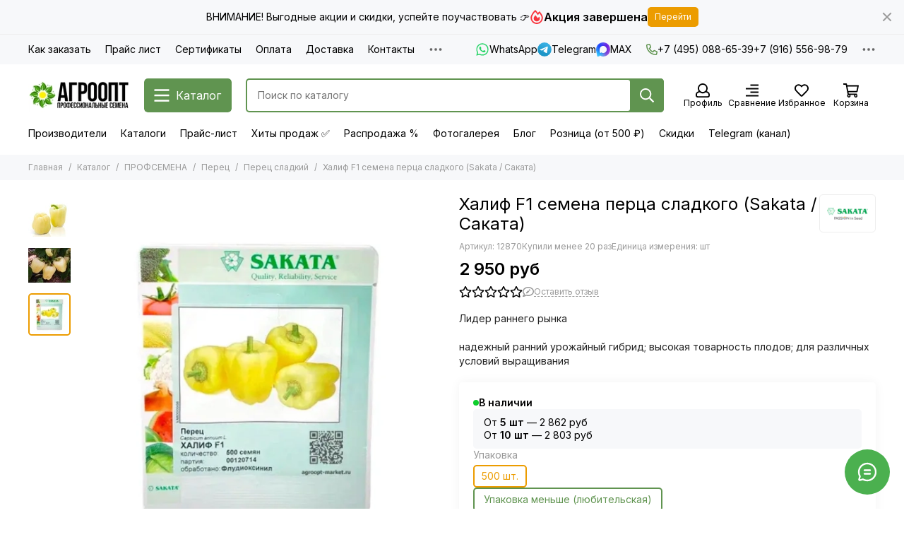

--- FILE ---
content_type: text/html; charset=utf-8
request_url: https://agroopt-market.ru/product/halif-f1-semena-pertsa-sladkogo-belogo-sakata-sakata
body_size: 101216
content:
<!doctype html>
<html lang="ru"><head><meta data-config="{&quot;product_id&quot;:87555172}" name="page-config" content="" /><meta data-config="{&quot;money_with_currency_format&quot;:{&quot;delimiter&quot;:&quot; &quot;,&quot;separator&quot;:&quot;.&quot;,&quot;format&quot;:&quot;%n %u&quot;,&quot;unit&quot;:&quot;руб&quot;,&quot;show_price_without_cents&quot;:1},&quot;currency_code&quot;:&quot;RUR&quot;,&quot;currency_iso_code&quot;:&quot;RUB&quot;,&quot;default_currency&quot;:{&quot;title&quot;:&quot;Российский рубль&quot;,&quot;code&quot;:&quot;RUR&quot;,&quot;rate&quot;:1.0,&quot;format_string&quot;:&quot;%n %u&quot;,&quot;unit&quot;:&quot;руб&quot;,&quot;price_separator&quot;:&quot;&quot;,&quot;is_default&quot;:true,&quot;price_delimiter&quot;:&quot;&quot;,&quot;show_price_with_delimiter&quot;:true,&quot;show_price_without_cents&quot;:true},&quot;facebook&quot;:{&quot;pixelActive&quot;:false,&quot;currency_code&quot;:&quot;RUB&quot;,&quot;use_variants&quot;:false},&quot;vk&quot;:{&quot;pixel_active&quot;:false,&quot;price_list_id&quot;:null},&quot;new_ya_metrika&quot;:true,&quot;ecommerce_data_container&quot;:&quot;dataLayer&quot;,&quot;common_js_version&quot;:null,&quot;vue_ui_version&quot;:null,&quot;feedback_captcha_enabled&quot;:null,&quot;account_id&quot;:416482,&quot;hide_items_out_of_stock&quot;:false,&quot;forbid_order_over_existing&quot;:false,&quot;minimum_items_price&quot;:1000,&quot;enable_comparison&quot;:true,&quot;locale&quot;:&quot;ru&quot;,&quot;client_group&quot;:null,&quot;consent_to_personal_data&quot;:{&quot;active&quot;:true,&quot;obligatory&quot;:true,&quot;description&quot;:&quot;Настоящим подтверждаю, что я ознакомлен и согласен с условиями оферты и политики конфиденциальности.&quot;},&quot;recaptcha_key&quot;:&quot;6LfXhUEmAAAAAOGNQm5_a2Ach-HWlFKD3Sq7vfFj&quot;,&quot;recaptcha_key_v3&quot;:&quot;6LcZi0EmAAAAAPNov8uGBKSHCvBArp9oO15qAhXa&quot;,&quot;yandex_captcha_key&quot;:&quot;ysc1_ec1ApqrRlTZTXotpTnO8PmXe2ISPHxsd9MO3y0rye822b9d2&quot;,&quot;checkout_float_order_content_block&quot;:true,&quot;available_products_characteristics_ids&quot;:null,&quot;sber_id_app_id&quot;:&quot;5b5a3c11-72e5-4871-8649-4cdbab3ba9a4&quot;,&quot;theme_generation&quot;:2,&quot;quick_checkout_captcha_enabled&quot;:false,&quot;max_order_lines_count&quot;:500,&quot;sber_bnpl_min_amount&quot;:1000,&quot;sber_bnpl_max_amount&quot;:150000,&quot;counter_settings&quot;:{&quot;data_layer_name&quot;:&quot;dataLayer&quot;,&quot;new_counters_setup&quot;:false,&quot;add_to_cart_event&quot;:true,&quot;remove_from_cart_event&quot;:true,&quot;add_to_wishlist_event&quot;:true},&quot;site_setting&quot;:{&quot;show_cart_button&quot;:true,&quot;show_service_button&quot;:false,&quot;show_marketplace_button&quot;:false,&quot;show_quick_checkout_button&quot;:false},&quot;warehouses&quot;:[{&quot;id&quot;:424181,&quot;title&quot;:&quot;ALEXAGRO (фасовка)&quot;,&quot;array_index&quot;:11},{&quot;id&quot;:1671,&quot;title&quot;:&quot;Агроопт&quot;,&quot;array_index&quot;:0},{&quot;id&quot;:1768,&quot;title&quot;:&quot;ИП Быстров&quot;,&quot;array_index&quot;:8},{&quot;id&quot;:4138875,&quot;title&quot;:&quot;ИП Г.&quot;,&quot;array_index&quot;:1},{&quot;id&quot;:1681,&quot;title&quot;:&quot;Гавриш&quot;,&quot;array_index&quot;:10},{&quot;id&quot;:1678,&quot;title&quot;:&quot;Бейо&quot;,&quot;array_index&quot;:7},{&quot;id&quot;:1674,&quot;title&quot;:&quot;Райк Цваан&quot;,&quot;array_index&quot;:3},{&quot;id&quot;:1680,&quot;title&quot;:&quot;Семинис&quot;,&quot;array_index&quot;:9},{&quot;id&quot;:1676,&quot;title&quot;:&quot;Сингента&quot;,&quot;array_index&quot;:5},{&quot;id&quot;:1677,&quot;title&quot;:&quot;Нюменс&quot;,&quot;array_index&quot;:6},{&quot;id&quot;:1675,&quot;title&quot;:&quot;Энза Заден&quot;,&quot;array_index&quot;:4},{&quot;id&quot;:4138986,&quot;title&quot;:&quot;(VL | CL | HZ | SK)&quot;,&quot;array_index&quot;:2}],&quot;captcha_type&quot;:&quot;yandex&quot;,&quot;human_readable_urls&quot;:false}" name="shop-config" content="" /><meta name='js-evnvironment' content='production' /><meta name='default-locale' content='ru' /><meta name='insales-redefined-api-methods' content="[]" /><script type="text/javascript" src="https://static.insales-cdn.com/assets/static-versioned/v3.72/static/libs/lodash/4.17.21/lodash.min.js"></script>
<!--InsalesCounter -->
<script type="text/javascript">
(function() {
  if (typeof window.__insalesCounterId !== 'undefined') {
    return;
  }

  try {
    Object.defineProperty(window, '__insalesCounterId', {
      value: 416482,
      writable: true,
      configurable: true
    });
  } catch (e) {
    console.error('InsalesCounter: Failed to define property, using fallback:', e);
    window.__insalesCounterId = 416482;
  }

  if (typeof window.__insalesCounterId === 'undefined') {
    console.error('InsalesCounter: Failed to set counter ID');
    return;
  }

  let script = document.createElement('script');
  script.async = true;
  script.src = '/javascripts/insales_counter.js?7';
  let firstScript = document.getElementsByTagName('script')[0];
  firstScript.parentNode.insertBefore(script, firstScript);
})();
</script>
<!-- /InsalesCounter -->
    <script type="text/javascript">
      (function() {
        var fileref = document.createElement('script');
        fileref.setAttribute("type","text/javascript");
        fileref.setAttribute("src", 'https://insales.dadata.ru/get_js/416482');
        document.getElementsByTagName("head")[0].appendChild(fileref);
      })();
    </script>

    <script type="text/javascript">
      (function() {
        var fileref = document.createElement('script');
        fileref.setAttribute("type","text/javascript");
        fileref.setAttribute("src", 'https://gate.leadgenic.ru/getscript?site=agroopt-market.ru');
        document.getElementsByTagName("head")[0].appendChild(fileref);
      })();
    </script>

	<meta charset="utf-8">
	<meta http-equiv="X-UA-Compatible" content="IE=edge,chrome=1">
	<meta name="viewport" content="width=device-width, initial-scale=1, maximum-scale=5, user-scalable=no">
	<meta name="theme-color" content="#ffffff">
	<meta name="format-detection" content="telephone=no"><meta name="robots" content="index, follow">
		<title>Перец Халиф F1 (Sakata) - купить семена из Японии оптом - АГРООПТ</title>
		<meta name="description" content="Купить перец Халиф F1 (Sakata). Семена овощей в профупаковке! ✈ Доставка по всей России! ✔ Оптовые продажи! ➨ Заходите!"><link rel="canonical" href="https://agroopt-market.ru/product/halif-f1-semena-pertsa-sladkogo-belogo-sakata-sakata"><link rel="preconnect" href="https://static.insales-cdn.com" crossorigin>
	<link rel="preconnect" href="https://fonts.googleapis.com">
	<link rel="preconnect" href="https://fonts.gstatic.com" crossorigin>
	<link rel="preload" href="https://static.insales-cdn.com/assets/1/6145/10426369/1766311252/theme.css" as="style">
	<link href="https://static.insales-cdn.com/assets/1/6145/10426369/1766311252/theme.css" rel="stylesheet"><link rel="preload" href="https://static.insales-cdn.com/assets/1/6145/10426369/1766311252/theme.product.css" as="style">
			<link href="https://static.insales-cdn.com/assets/1/6145/10426369/1766311252/theme.product.css" rel="stylesheet"><link rel="preload" href="https://fonts.googleapis.com/css2?family=Inter:wght@400;600&display=swap" as="style">
	<link rel="stylesheet" href="https://fonts.googleapis.com/css2?family=Inter:wght@400;600&display=swap" media="print" onload="this.media='all'">
	<noscript>
		<link rel="stylesheet" href="https://fonts.googleapis.com/css2?family=Inter:wght@400;600&display=swap">
	</noscript><link rel="preload" as="script" href="https://static.insales-cdn.com/assets/common-js/common.v2.25.28.js">
	<link rel="preload" as="script" href="https://static.insales-cdn.com/assets/1/6145/10426369/1766311252/plugins.js">
	<link rel="preload" as="script" href="https://static.insales-cdn.com/assets/1/6145/10426369/1766311252/theme.js"><meta property="og:title" content="Халиф F1 семена перца сладкого (Sakata / Саката)">
		<meta property="og:type" content="website">
		<meta property="og:url" content="https://agroopt-market.ru/product/halif-f1-semena-pertsa-sladkogo-belogo-sakata-sakata">
		<meta property="og:image" content="https://static.insales-cdn.com/images/products/1/791/991576855/Халиф_F1_семена_перца_сладкого_Саката_купить_оптом.jpg">
		<meta property="og:description" content="Лидер раннего рынка надежный ранний урожайный гибрид; высокая товарность плодов; для различных условий выращивания"><link href="https://static.insales-cdn.com/r/62B4c0SPQko/rs:fill-down:32:32:1/q:85/plain/files/1/4187/36704347/original/favicon_2f5295bbc15b58fbfdeea0c74c44e292.png@png" rel="icon" sizes="32x32" type="image/png"><meta name='product-id' content='87555172' />
</head><body class=""><div data-grid-layout="product">
			<header data-grid="header"><div class="header"><div class="bar is-desktop is-hidden js-bar"></div><div class="header-panel">
		<div class="container">
			<div class="row align-items-center"><div class="col">
					<div class="header-panel__pages">
						<div class="cut-list js-cut-list"><div class="cut-list__elem"><a href="/page/kak-zakakat" class="header-panel__page">Как заказать</a></div><div class="cut-list__elem"><a href="/page/prays-list" class="header-panel__page">Прайс лист</a></div><div class="cut-list__elem"><a href="/page/sertifikaty" class="header-panel__page">Сертификаты</a></div><div class="cut-list__elem"><a href="/page/oplata" class="header-panel__page">Оплата</a></div><div class="cut-list__elem"><a href="/page/dostavka" class="header-panel__page">Доставка</a></div><div class="cut-list__elem"><a href="/page/contacts" class="header-panel__page">Контакты</a></div><div class="cut-list__elem"><a href="/collection/originalnaya-upakovka" class="header-panel__page">Оригинальная упаковка</a></div><div class="cut-list__elem"><a href="/page/gde-moy-zakaz" class="header-panel__page">Где мой заказ</a></div><div class="cut-list__elem"><a href="/page/feedback" class="header-panel__page">Задать вопрос</a></div><div class="cut-list__elem"><a href="/blogs/news" class="header-panel__page">Статьи</a></div><div class="cut-list__elem"><a href="/page/pomosch-pri-vybore" class="header-panel__page">Помощь при выборе</a></div><div class="cut-list__elem"><a href="/page/informatsiya-o-semenah-podgotovka-k-posevu" class="header-panel__page">Информация о семенах (подготовка к посеву)</a></div><div class="cut-list__elem"><a href="/page/garantii" class="header-panel__page">Гарантии</a></div><div class="cut-list__elem"><a href="/page/vakansii" class="header-panel__page">Вакансии</a></div></div>
					</div>
				</div><div class="col-auto">
							<div class="header-panel__messengers"><div class="social">
		<div class="social__items"><a href="https://wa.me/79165569879" class="social__item social__item_whatsapp" rel="noopener noreferrer nofollow" target="_blank" data-social-qr='{"title": "WhatsApp", "url": "https://wa.me/79165569879", "icon": "whatsapp"}' title="WhatsApp"><svg xmlns="http://www.w3.org/2000/svg" viewBox="0 0 448 512" class="svg-social" data-social="whatsapp"><use xlink:href="#svg-social-whatsapp"></use></svg><span class="social__title">WhatsApp</span></a><a href="https://t.me/agroopt_market" class="social__item social__item_telegram" rel="noopener noreferrer nofollow" target="_blank" data-social-qr='{"title": "Telegram", "url": "https://t.me/agroopt_market", "icon": "telegram"}' title="Telegram"><svg xmlns="http://www.w3.org/2000/svg" viewBox="0 0 100 100" class="svg-social" data-social="telegram"><use xlink:href="#svg-social-telegram"></use></svg><span class="social__title">Telegram</span></a><a href="https://max.ru/u/f9LHodD0cOIlDO9ZuPSPmaFAYV8t590CIz4ZfAoF150GHVR0T-3MhdG30E8" class="social__item social__item_max" rel="noopener noreferrer nofollow" target="_blank" data-social-qr='{"title": "MAX", "url": "https://max.ru/u/f9LHodD0cOIlDO9ZuPSPmaFAYV8t590CIz4ZfAoF150GHVR0T-3MhdG30E8", "icon": "max"}' title="MAX"><svg xmlns="http://www.w3.org/2000/svg" viewBox="0 0 100 100" class="svg-social" data-social="max"><use xlink:href="#svg-social-max"></use></svg><span class="social__title">MAX</span></a></div>
	</div></div>
						</div><div class="col-auto">
						<div class="header-panel__phones"><a href="tel:+74950886539"><svg xmlns="http://www.w3.org/2000/svg" viewBox="0 0 512 512" class="svg-icon" data-icon="phone"><use xlink:href="#svg-icon-phone"></use></svg>+7 (495) 088-65-39</a><a href="tel:+79165569879">+7 (916) 556-98-79</a></div>
					</div><div class="col-auto">
					<div class="dropdown dropdown_type_contacts">
						<span class="dropdown__bage"><svg xmlns="http://www.w3.org/2000/svg" viewBox="0 0 512 512" class="svg-icon" data-icon="ellipsis"><use xlink:href="#svg-icon-ellipsis"></use></svg></span>
						<div class="dropdown__popup is-right"><div class="dropdown__callback">
									<button type="button" class="button button--block button--secondary js-msg-show" data-template="popup-callback">Заказать звонок</button>
								</div><div class="dropdown__item"><div class="contacts"><div class="contacts__item">
      <div class="contacts__icon"><svg xmlns="http://www.w3.org/2000/svg" viewBox="0 0 512 512" class="svg-icon" data-icon="mail"><use xlink:href="#svg-icon-mail"></use></svg></div>
      <div class="contacts__title"><a href="mailto:info@agroopt24.ru">info@agroopt24.ru</a></div>
    </div><div class="contacts__item">
      <div class="contacts__icon"><svg xmlns="http://www.w3.org/2000/svg" viewBox="0 0 384 512" class="svg-icon" data-icon="map-marker"><use xlink:href="#svg-icon-map-marker"></use></svg></div>
      <div class="contacts__title"><p>123007, г. Москва, ул. 4-я Магистральная, д.&nbsp;11, стр.&nbsp;2, оф.&nbsp;007</p></div>
    </div><div class="contacts__item">
      <div class="contacts__icon"><svg xmlns="http://www.w3.org/2000/svg" viewBox="0 0 512 512" class="svg-icon" data-icon="clock"><use xlink:href="#svg-icon-clock"></use></svg></div>
      <div class="contacts__title"><p><span>Пн-Пт: с 10:00 до 18:00</span></p></div>
    </div></div></div><div class="social social_type_grid">
		<div class="social__items"><a href="https://vk.com/market-151989990" class="social__item social__item_vk" rel="noopener noreferrer nofollow" target="_blank" data-social-qr='{"title": "ВКонтакте", "url": "https://vk.com/market-151989990", "icon": "vk"}' title="ВКонтакте"><svg xmlns="http://www.w3.org/2000/svg" viewBox="0 0 100 100" class="svg-social" data-social="vk"><use xlink:href="#svg-social-vk"></use></svg></a><a href="https://www.youtube.com/@%D0%9A%D0%BE%D0%BC%D0%BF%D0%B0%D0%BD%D0%B8%D1%8F%D0%90%D0%93%D0%A0%D0%9E%D0%9E%D0%9F%D0%A2" class="social__item social__item_youtube" rel="noopener noreferrer nofollow" target="_blank" data-social-qr='{"title": "YouTube", "url": "https://www.youtube.com/@%D0%9A%D0%BE%D0%BC%D0%BF%D0%B0%D0%BD%D0%B8%D1%8F%D0%90%D0%93%D0%A0%D0%9E%D0%9E%D0%9F%D0%A2", "icon": "youtube"}' title="YouTube"><svg xmlns="http://www.w3.org/2000/svg" viewBox="0 0 576 512" class="svg-social" data-social="youtube"><use xlink:href="#svg-social-youtube"></use></svg></a><a href="https://wa.me/79165569879" class="social__item social__item_whatsapp" rel="noopener noreferrer nofollow" target="_blank" data-social-qr='{"title": "WhatsApp", "url": "https://wa.me/79165569879", "icon": "whatsapp"}' title="WhatsApp"><svg xmlns="http://www.w3.org/2000/svg" viewBox="0 0 448 512" class="svg-social" data-social="whatsapp"><use xlink:href="#svg-social-whatsapp"></use></svg></a></div>
	</div></div>
					</div>
				</div>
			</div>
		</div>
	</div>
	<div class="header-main js-header-main-sticky">
		<div class="container header-main__container">
			<div class="row align-items-center header-main__row">
				<div class="col-auto header-main__col-menu"><div class="mobile-menu js-mobile-menu">
	<button class="mobile-menu__trigger js-mobile-menu-trigger" data-toolbar-item="mobile-menu" aria-label="Меню"><svg xmlns="http://www.w3.org/2000/svg" viewBox="0 0 448 512" class="svg-icon" data-icon="bars"><use xlink:href="#svg-icon-bars"></use></svg></button>

	<noindex>
	<div class="mobile-menu-wrapper mobile-menu__dropdown">
		<span class="mobile-menu__header">Меню<button class="mobile-menu__close js-mobile-menu-close" aria-label="close"><svg viewBox="0 0 32 32"><path d="M10,10 L22,22 M22,10 L10,22"></path></svg></button></span>
		<div class="mobile-menu__content"><a href="/compares" class="mobile-menu__compare is-hidden js-mobile-menu-swap" data-target="compare"><svg xmlns="http://www.w3.org/2000/svg" viewBox="0 0 448 512" class="svg-icon" data-icon="compare"><use xlink:href="#svg-icon-compare"></use></svg><div class="mobile-menu__compare-title">
						Сравнение
						<span class="mobile-menu__compare-count"></span>
					</div>
					<span><svg xmlns="http://www.w3.org/2000/svg" viewBox="0 0 256 512" class="svg-icon" data-icon="chevron-right"><use xlink:href="#svg-icon-chevron-right"></use></svg></span>
				</a><div class="mobile-collections"><div class="mobile-collections__item" data-nav-item="8143514"><a href="/collection/katalog" class="js-mobile-collections-toggle">ПРОФСЕМЕНА<span><svg xmlns="http://www.w3.org/2000/svg" viewBox="0 0 256 512" class="svg-icon" data-icon="chevron-right"><use xlink:href="#svg-icon-chevron-right"></use></svg></span></a>
								<div class="mobile-collections__submenu">
									<div class="mobile-menu__header"><button class="mobile-collections__back js-mobile-collections-toggle" aria-label="back"><svg xmlns="http://www.w3.org/2000/svg" viewBox="0 0 256 512" class="svg-icon" data-icon="chevron-left"><use xlink:href="#svg-icon-chevron-left"></use></svg></button><div class="mobile-menu__header-title">ПРОФСЕМЕНА</div><button class="mobile-menu__close js-mobile-menu-close" aria-label="close"><svg viewBox="0 0 32 32"><path d="M10,10 L22,22 M22,10 L10,22"></path></svg></button></div>
									<div class="mobile-menu__content">
										<div class="mobile-collections__item" data-nav-item="8143514-all"><a href="/collection/katalog">Все товары</a></div><div class="mobile-collections__item" data-nav-item="7328251"><a href="/collection/arbuz" class="js-mobile-collections-toggle">Арбуз<span><svg xmlns="http://www.w3.org/2000/svg" viewBox="0 0 256 512" class="svg-icon" data-icon="chevron-right"><use xlink:href="#svg-icon-chevron-right"></use></svg></span></a>
													<div class="mobile-collections__submenu">
														<div class="mobile-menu__header"><button class="mobile-collections__back js-mobile-collections-toggle" aria-label="back"><svg xmlns="http://www.w3.org/2000/svg" viewBox="0 0 256 512" class="svg-icon" data-icon="chevron-left"><use xlink:href="#svg-icon-chevron-left"></use></svg></button><div class="mobile-menu__header-title">Арбуз</div><button class="mobile-menu__close js-mobile-menu-close" aria-label="close"><svg viewBox="0 0 32 32"><path d="M10,10 L22,22 M22,10 L10,22"></path></svg></button></div>
														<div class="mobile-menu__content">
															<div class="mobile-collections__item" data-nav-item="7328251-all"><a href="/collection/arbuz">Все товары</a></div><div class="mobile-collections__item" data-nav-item="16913491"><a href="/collection/krasnyy-2">Арбуз красный</a></div><div class="mobile-collections__item" data-nav-item="16913498"><a href="/collection/zheltyy-2">Арбуз желтый</a></div><div class="mobile-collections__item" data-nav-item="16913499"><a href="/collection/bessemyannyy">Арбуз бессемянный</a></div></div>
													</div></div><div class="mobile-collections__item" data-nav-item="7592656"><a href="/collection/baklazhan">Баклажан</a></div><div class="mobile-collections__item" data-nav-item="7628739"><a href="/collection/goroh">Горох</a></div><div class="mobile-collections__item" data-nav-item="7628742"><a href="/collection/daykon">Дайкон</a></div><div class="mobile-collections__item" data-nav-item="7608623"><a href="/collection/dynya">Дыня</a></div><div class="mobile-collections__item" data-nav-item="7633322"><a href="/collection/zelenye" class="js-mobile-collections-toggle">Зеленные<span><svg xmlns="http://www.w3.org/2000/svg" viewBox="0 0 256 512" class="svg-icon" data-icon="chevron-right"><use xlink:href="#svg-icon-chevron-right"></use></svg></span></a>
													<div class="mobile-collections__submenu">
														<div class="mobile-menu__header"><button class="mobile-collections__back js-mobile-collections-toggle" aria-label="back"><svg xmlns="http://www.w3.org/2000/svg" viewBox="0 0 256 512" class="svg-icon" data-icon="chevron-left"><use xlink:href="#svg-icon-chevron-left"></use></svg></button><div class="mobile-menu__header-title">Зеленные</div><button class="mobile-menu__close js-mobile-menu-close" aria-label="close"><svg viewBox="0 0 32 32"><path d="M10,10 L22,22 M22,10 L10,22"></path></svg></button></div>
														<div class="mobile-menu__content">
															<div class="mobile-collections__item" data-nav-item="7633322-all"><a href="/collection/zelenye">Все товары</a></div><div class="mobile-collections__item" data-nav-item="7633323"><a href="/collection/bazilik">Базилик</a></div><div class="mobile-collections__item" data-nav-item="9219404"><a href="/collection/gorchitsa">Горчица</a></div><div class="mobile-collections__item" data-nav-item="9187009"><a href="/collection/dushitsa">Душица</a></div><div class="mobile-collections__item" data-nav-item="9187003"><a href="/collection/katran">Катран</a></div><div class="mobile-collections__item" data-nav-item="7633325"><a href="/collection/koriandr">Кориандр</a></div><div class="mobile-collections__item" data-nav-item="7985115"><a href="/collection/mayoran">Майоран</a></div><div class="mobile-collections__item" data-nav-item="7633327"><a href="/collection/mangold">Мангольд</a></div><div class="mobile-collections__item" data-nav-item="7985126"><a href="/collection/myata">Мята</a></div><div class="mobile-collections__item" data-nav-item="7993370"><a href="/collection/pasternak">Пастернак</a></div><div class="mobile-collections__item" data-nav-item="7633328"><a href="/collection/petrushka">Петрушка</a></div><div class="mobile-collections__item" data-nav-item="7985129"><a href="/collection/rozmarin">Розмарин</a></div><div class="mobile-collections__item" data-nav-item="7633329"><a href="/collection/rukkola">Руккола</a></div><div class="mobile-collections__item" data-nav-item="7985130"><a href="/collection/timyan">Тимьян</a></div><div class="mobile-collections__item" data-nav-item="7633331"><a href="/collection/ukrop">Укроп</a></div><div class="mobile-collections__item" data-nav-item="7633333"><a href="/collection/tsikoriy">Цикорий</a></div><div class="mobile-collections__item" data-nav-item="7633334"><a href="/collection/shpinat">Шпинат</a></div><div class="mobile-collections__item" data-nav-item="7633336"><a href="/collection/schavel">Щавель</a></div><div class="mobile-collections__item" data-nav-item="7633337"><a href="/collection/endiviy">Эндивий</a></div><div class="mobile-collections__item" data-nav-item="8422325"><a href="/collection/drugie">Эстрагон (тархун)</a></div></div>
													</div></div><div class="mobile-collections__item" data-nav-item="7608738"><a href="/collection/kabachok">Кабачок</a></div><div class="mobile-collections__item" data-nav-item="7628767"><a href="/collection/kukuruza">Кукуруза</a></div><div class="mobile-collections__item" data-nav-item="7566231"><a href="/collection/kapusta" class="js-mobile-collections-toggle">Капуста<span><svg xmlns="http://www.w3.org/2000/svg" viewBox="0 0 256 512" class="svg-icon" data-icon="chevron-right"><use xlink:href="#svg-icon-chevron-right"></use></svg></span></a>
													<div class="mobile-collections__submenu">
														<div class="mobile-menu__header"><button class="mobile-collections__back js-mobile-collections-toggle" aria-label="back"><svg xmlns="http://www.w3.org/2000/svg" viewBox="0 0 256 512" class="svg-icon" data-icon="chevron-left"><use xlink:href="#svg-icon-chevron-left"></use></svg></button><div class="mobile-menu__header-title">Капуста</div><button class="mobile-menu__close js-mobile-menu-close" aria-label="close"><svg viewBox="0 0 32 32"><path d="M10,10 L22,22 M22,10 L10,22"></path></svg></button></div>
														<div class="mobile-menu__content">
															<div class="mobile-collections__item" data-nav-item="7566231-all"><a href="/collection/kapusta">Все товары</a></div><div class="mobile-collections__item" data-nav-item="7566232"><a href="/collection/belokachannaya">Капуста белокочанная</a></div><div class="mobile-collections__item" data-nav-item="7568916"><a href="/collection/brokkoli">Капуста брокколи</a></div><div class="mobile-collections__item" data-nav-item="7566238"><a href="/collection/bryusselskaya">Капуста брюссельская</a></div><div class="mobile-collections__item" data-nav-item="7568922"><a href="/collection/kolrabi">Капуста кольраби</a></div><div class="mobile-collections__item" data-nav-item="7568925"><a href="/collection/krasnokochannaya">Капуста краснокочанная</a></div><div class="mobile-collections__item" data-nav-item="7568934"><a href="/collection/listovaya">Капуста листовая</a></div><div class="mobile-collections__item" data-nav-item="7568935"><a href="/collection/pekinskaya">Капуста пекинская</a></div><div class="mobile-collections__item" data-nav-item="7568936"><a href="/collection/savoyskaya">Капуста савойская</a></div><div class="mobile-collections__item" data-nav-item="7568937"><a href="/collection/tsvetnaya">Капуста цветная</a></div><div class="mobile-collections__item" data-nav-item="22470696"><a href="/collection/kitayskaya">Капуста китайская</a></div><div class="mobile-collections__item" data-nav-item="7633324"><a href="/collection/kapusta-yaponskaya">Капуста японская</a></div></div>
													</div></div><div class="mobile-collections__item" data-nav-item="7572681"><a href="/collection/luk" class="js-mobile-collections-toggle">Лук<span><svg xmlns="http://www.w3.org/2000/svg" viewBox="0 0 256 512" class="svg-icon" data-icon="chevron-right"><use xlink:href="#svg-icon-chevron-right"></use></svg></span></a>
													<div class="mobile-collections__submenu">
														<div class="mobile-menu__header"><button class="mobile-collections__back js-mobile-collections-toggle" aria-label="back"><svg xmlns="http://www.w3.org/2000/svg" viewBox="0 0 256 512" class="svg-icon" data-icon="chevron-left"><use xlink:href="#svg-icon-chevron-left"></use></svg></button><div class="mobile-menu__header-title">Лук</div><button class="mobile-menu__close js-mobile-menu-close" aria-label="close"><svg viewBox="0 0 32 32"><path d="M10,10 L22,22 M22,10 L10,22"></path></svg></button></div>
														<div class="mobile-menu__content">
															<div class="mobile-collections__item" data-nav-item="7572681-all"><a href="/collection/luk">Все товары</a></div><div class="mobile-collections__item" data-nav-item="7572684"><a href="/collection/repchatyy">Лук репчатый</a></div><div class="mobile-collections__item" data-nav-item="7572682"><a href="/collection/na-pero">Лук на перо</a></div><div class="mobile-collections__item" data-nav-item="7572683"><a href="/collection/porey">Лук порей</a></div><div class="mobile-collections__item" data-nav-item="7993280"><a href="/collection/shnitt">Лук шнитт</a></div><div class="mobile-collections__item" data-nav-item="13385163"><a href="/collection/shalot">Лук шалот</a></div><div class="mobile-collections__item" data-nav-item="26213548"><a href="/collection/ozimye">Лук озимый</a></div></div>
													</div></div><div class="mobile-collections__item" data-nav-item="7596152"><a href="/collection/morkov" class="js-mobile-collections-toggle">Морковь<span><svg xmlns="http://www.w3.org/2000/svg" viewBox="0 0 256 512" class="svg-icon" data-icon="chevron-right"><use xlink:href="#svg-icon-chevron-right"></use></svg></span></a>
													<div class="mobile-collections__submenu">
														<div class="mobile-menu__header"><button class="mobile-collections__back js-mobile-collections-toggle" aria-label="back"><svg xmlns="http://www.w3.org/2000/svg" viewBox="0 0 256 512" class="svg-icon" data-icon="chevron-left"><use xlink:href="#svg-icon-chevron-left"></use></svg></button><div class="mobile-menu__header-title">Морковь</div><button class="mobile-menu__close js-mobile-menu-close" aria-label="close"><svg viewBox="0 0 32 32"><path d="M10,10 L22,22 M22,10 L10,22"></path></svg></button></div>
														<div class="mobile-menu__content">
															<div class="mobile-collections__item" data-nav-item="7596152-all"><a href="/collection/morkov">Все товары</a></div><div class="mobile-collections__item" data-nav-item="8397651"><a href="/collection/berlikum">Морковь берликум</a></div><div class="mobile-collections__item" data-nav-item="7596155"><a href="/collection/nantskiy">Морковь нантская</a></div><div class="mobile-collections__item" data-nav-item="8019218"><a href="/collection/kuroda-shantane">Морковь курода/Шантане</a></div><div class="mobile-collections__item" data-nav-item="7596153"><a href="/collection/imperator">Морковь император</a></div><div class="mobile-collections__item" data-nav-item="7596158"><a href="/collection/flakke">Морковь флакке</a></div><div class="mobile-collections__item" data-nav-item="9412510"><a href="/collection/tsvetnaya-2">Морковь цветная</a></div></div>
													</div></div><div class="mobile-collections__item" data-nav-item="7588414"><a href="/collection/ogurets" class="js-mobile-collections-toggle">Огурец<span><svg xmlns="http://www.w3.org/2000/svg" viewBox="0 0 256 512" class="svg-icon" data-icon="chevron-right"><use xlink:href="#svg-icon-chevron-right"></use></svg></span></a>
													<div class="mobile-collections__submenu">
														<div class="mobile-menu__header"><button class="mobile-collections__back js-mobile-collections-toggle" aria-label="back"><svg xmlns="http://www.w3.org/2000/svg" viewBox="0 0 256 512" class="svg-icon" data-icon="chevron-left"><use xlink:href="#svg-icon-chevron-left"></use></svg></button><div class="mobile-menu__header-title">Огурец</div><button class="mobile-menu__close js-mobile-menu-close" aria-label="close"><svg viewBox="0 0 32 32"><path d="M10,10 L22,22 M22,10 L10,22"></path></svg></button></div>
														<div class="mobile-menu__content">
															<div class="mobile-collections__item" data-nav-item="7588414-all"><a href="/collection/ogurets">Все товары</a></div><div class="mobile-collections__item" data-nav-item="8397746"><a href="/collection/korotkoplodnyy" class="js-mobile-collections-toggle">Огурец короткоплодный<span><svg xmlns="http://www.w3.org/2000/svg" viewBox="0 0 256 512" class="svg-icon" data-icon="chevron-right"><use xlink:href="#svg-icon-chevron-right"></use></svg></span></a>
																		<div class="mobile-collections__submenu">
																			<div class="mobile-menu__header"><button class="mobile-collections__back js-mobile-collections-toggle" aria-label="back"><svg xmlns="http://www.w3.org/2000/svg" viewBox="0 0 256 512" class="svg-icon" data-icon="chevron-left"><use xlink:href="#svg-icon-chevron-left"></use></svg></button><div class="mobile-menu__header-title">Огурец короткоплодный</div><button class="mobile-menu__close js-mobile-menu-close" aria-label="close"><svg viewBox="0 0 32 32"><path d="M10,10 L22,22 M22,10 L10,22"></path></svg></button></div>
																			<div class="mobile-menu__content">
																				<div class="mobile-collections__item" data-nav-item="8397746-all"><a href="/collection/korotkoplodnyy">Все товары</a></div><div class="mobile-collections__item" data-nav-item="8397754">
																						<a href="/collection/bugorchatyy">Огурец короткоплодный бугорчатый</a>
																					</div><div class="mobile-collections__item" data-nav-item="8397755">
																						<a href="/collection/gladkiy">Огурец короткоплодный гладкий</a>
																					</div></div>
																		</div></div><div class="mobile-collections__item" data-nav-item="8397757"><a href="/collection/sredneplodnyy" class="js-mobile-collections-toggle">Огурец среднеплодный<span><svg xmlns="http://www.w3.org/2000/svg" viewBox="0 0 256 512" class="svg-icon" data-icon="chevron-right"><use xlink:href="#svg-icon-chevron-right"></use></svg></span></a>
																		<div class="mobile-collections__submenu">
																			<div class="mobile-menu__header"><button class="mobile-collections__back js-mobile-collections-toggle" aria-label="back"><svg xmlns="http://www.w3.org/2000/svg" viewBox="0 0 256 512" class="svg-icon" data-icon="chevron-left"><use xlink:href="#svg-icon-chevron-left"></use></svg></button><div class="mobile-menu__header-title">Огурец среднеплодный</div><button class="mobile-menu__close js-mobile-menu-close" aria-label="close"><svg viewBox="0 0 32 32"><path d="M10,10 L22,22 M22,10 L10,22"></path></svg></button></div>
																			<div class="mobile-menu__content">
																				<div class="mobile-collections__item" data-nav-item="8397757-all"><a href="/collection/sredneplodnyy">Все товары</a></div><div class="mobile-collections__item" data-nav-item="8397758">
																						<a href="/collection/bugorchatyy-2">Огурец среднеплодный бугорчатый</a>
																					</div><div class="mobile-collections__item" data-nav-item="8397759">
																						<a href="/collection/gladkiy-2">Огурец среднеплодный гладкий</a>
																					</div></div>
																		</div></div><div class="mobile-collections__item" data-nav-item="8397673"><a href="/collection/dlinnoplodnyy-3" class="js-mobile-collections-toggle">Огурец длинноплодный<span><svg xmlns="http://www.w3.org/2000/svg" viewBox="0 0 256 512" class="svg-icon" data-icon="chevron-right"><use xlink:href="#svg-icon-chevron-right"></use></svg></span></a>
																		<div class="mobile-collections__submenu">
																			<div class="mobile-menu__header"><button class="mobile-collections__back js-mobile-collections-toggle" aria-label="back"><svg xmlns="http://www.w3.org/2000/svg" viewBox="0 0 256 512" class="svg-icon" data-icon="chevron-left"><use xlink:href="#svg-icon-chevron-left"></use></svg></button><div class="mobile-menu__header-title">Огурец длинноплодный</div><button class="mobile-menu__close js-mobile-menu-close" aria-label="close"><svg viewBox="0 0 32 32"><path d="M10,10 L22,22 M22,10 L10,22"></path></svg></button></div>
																			<div class="mobile-menu__content">
																				<div class="mobile-collections__item" data-nav-item="8397673-all"><a href="/collection/dlinnoplodnyy-3">Все товары</a></div><div class="mobile-collections__item" data-nav-item="30357433">
																						<a href="/collection/bugorchatyy-604145">Огурец длинноплодный бугорчатый</a>
																					</div><div class="mobile-collections__item" data-nav-item="30357432">
																						<a href="/collection/gladkiy-f7588b">Огурец длинноплодный гладкий</a>
																					</div></div>
																		</div></div></div>
													</div></div><div class="mobile-collections__item" data-nav-item="7628807"><a href="/collection/patisson">Патиссон</a></div><div class="mobile-collections__item" data-nav-item="7611262"><a href="/collection/perets" class="js-mobile-collections-toggle">Перец<span><svg xmlns="http://www.w3.org/2000/svg" viewBox="0 0 256 512" class="svg-icon" data-icon="chevron-right"><use xlink:href="#svg-icon-chevron-right"></use></svg></span></a>
													<div class="mobile-collections__submenu">
														<div class="mobile-menu__header"><button class="mobile-collections__back js-mobile-collections-toggle" aria-label="back"><svg xmlns="http://www.w3.org/2000/svg" viewBox="0 0 256 512" class="svg-icon" data-icon="chevron-left"><use xlink:href="#svg-icon-chevron-left"></use></svg></button><div class="mobile-menu__header-title">Перец</div><button class="mobile-menu__close js-mobile-menu-close" aria-label="close"><svg viewBox="0 0 32 32"><path d="M10,10 L22,22 M22,10 L10,22"></path></svg></button></div>
														<div class="mobile-menu__content">
															<div class="mobile-collections__item" data-nav-item="7611262-all"><a href="/collection/perets">Все товары</a></div><div class="mobile-collections__item" data-nav-item="7611263"><a href="/collection/sladkiy">Перец сладкий</a></div><div class="mobile-collections__item" data-nav-item="7611275"><a href="/collection/ostryy">Перец острый</a></div></div>
													</div></div><div class="mobile-collections__item" data-nav-item="7628830"><a href="/collection/podvoy">Подвой</a></div><div class="mobile-collections__item" data-nav-item="7628808"><a href="/collection/redis">Редис</a></div><div class="mobile-collections__item" data-nav-item="9187098"><a href="/collection/redka">Редька</a></div><div class="mobile-collections__item" data-nav-item="7635346"><a href="/collection/salat" class="js-mobile-collections-toggle">Салат<span><svg xmlns="http://www.w3.org/2000/svg" viewBox="0 0 256 512" class="svg-icon" data-icon="chevron-right"><use xlink:href="#svg-icon-chevron-right"></use></svg></span></a>
													<div class="mobile-collections__submenu">
														<div class="mobile-menu__header"><button class="mobile-collections__back js-mobile-collections-toggle" aria-label="back"><svg xmlns="http://www.w3.org/2000/svg" viewBox="0 0 256 512" class="svg-icon" data-icon="chevron-left"><use xlink:href="#svg-icon-chevron-left"></use></svg></button><div class="mobile-menu__header-title">Салат</div><button class="mobile-menu__close js-mobile-menu-close" aria-label="close"><svg viewBox="0 0 32 32"><path d="M10,10 L22,22 M22,10 L10,22"></path></svg></button></div>
														<div class="mobile-menu__content">
															<div class="mobile-collections__item" data-nav-item="7635346-all"><a href="/collection/salat">Все товары</a></div><div class="mobile-collections__item" data-nav-item="11832757"><a href="/collection/aysberg">Салат айсберг</a></div><div class="mobile-collections__item" data-nav-item="14480488"><a href="/collection/bebi-lif">Салат бэби-лиф</a></div><div class="mobile-collections__item" data-nav-item="11832758"><a href="/collection/bataviya">Салат батавия</a></div><div class="mobile-collections__item" data-nav-item="11832766"><a href="/collection/dubolistnyy">Салат дуболистный</a></div><div class="mobile-collections__item" data-nav-item="14480487"><a href="/collection/izi-lif">Салат изи лиф</a></div><div class="mobile-collections__item" data-nav-item="14480798"><a href="/collection/kochannyy-maslyanistyy">Салат кочанный маслянистый</a></div><div class="mobile-collections__item" data-nav-item="9187094"><a href="/collection/kress-salat">Салат кресс-салат</a></div><div class="mobile-collections__item" data-nav-item="11832767"><a href="/collection/listovoy">Салат листовой</a></div><div class="mobile-collections__item" data-nav-item="11832768"><a href="/collection/lolla-blonda">Салат Лолло Блонда</a></div><div class="mobile-collections__item" data-nav-item="11832769"><a href="/collection/lolla-rosa">Салат Лолло Росса</a></div><div class="mobile-collections__item" data-nav-item="14480580"><a href="/collection/polevoy">Салат полевой</a></div><div class="mobile-collections__item" data-nav-item="11832771"><a href="/collection/romen">Салат ромэн</a></div><div class="mobile-collections__item" data-nav-item="11832772"><a href="/collection/salanova">Салат Саланова</a></div><div class="mobile-collections__item" data-nav-item="11832773"><a href="/collection/hrustyaschiy-s-rassechennym-listom">Салат хрустящий с рассеченным листом</a></div><div class="mobile-collections__item" data-nav-item="13527089"><a href="/collection/frize">Салат фризе</a></div><div class="mobile-collections__item" data-nav-item="11832774"><a href="/collection/drugie-2">Салаты другие</a></div><div class="mobile-collections__item" data-nav-item="51672017"><a href="/collection/salat-kosberg">Салат косберг</a></div><div class="mobile-collections__item" data-nav-item="51672025"><a href="/collection/salat-multilif">Салат мультилиф</a></div></div>
													</div></div><div class="mobile-collections__item" data-nav-item="7607368"><a href="/collection/svekla">Свекла</a></div><div class="mobile-collections__item" data-nav-item="7633330"><a href="/collection/selderey" class="js-mobile-collections-toggle">Сельдерей<span><svg xmlns="http://www.w3.org/2000/svg" viewBox="0 0 256 512" class="svg-icon" data-icon="chevron-right"><use xlink:href="#svg-icon-chevron-right"></use></svg></span></a>
													<div class="mobile-collections__submenu">
														<div class="mobile-menu__header"><button class="mobile-collections__back js-mobile-collections-toggle" aria-label="back"><svg xmlns="http://www.w3.org/2000/svg" viewBox="0 0 256 512" class="svg-icon" data-icon="chevron-left"><use xlink:href="#svg-icon-chevron-left"></use></svg></button><div class="mobile-menu__header-title">Сельдерей</div><button class="mobile-menu__close js-mobile-menu-close" aria-label="close"><svg viewBox="0 0 32 32"><path d="M10,10 L22,22 M22,10 L10,22"></path></svg></button></div>
														<div class="mobile-menu__content">
															<div class="mobile-collections__item" data-nav-item="7633330-all"><a href="/collection/selderey">Все товары</a></div><div class="mobile-collections__item" data-nav-item="30357428"><a href="/collection/kornevoy">Сельдерей корневой</a></div><div class="mobile-collections__item" data-nav-item="30357429"><a href="/collection/chereshkovyy">Сельдерей черешковый</a></div></div>
													</div></div><div class="mobile-collections__item" data-nav-item="11751663"><a href="/collection/sparzha">Спаржа</a></div><div class="mobile-collections__item" data-nav-item="7615574"><a href="/collection/tomat" class="js-mobile-collections-toggle">Томат<span><svg xmlns="http://www.w3.org/2000/svg" viewBox="0 0 256 512" class="svg-icon" data-icon="chevron-right"><use xlink:href="#svg-icon-chevron-right"></use></svg></span></a>
													<div class="mobile-collections__submenu">
														<div class="mobile-menu__header"><button class="mobile-collections__back js-mobile-collections-toggle" aria-label="back"><svg xmlns="http://www.w3.org/2000/svg" viewBox="0 0 256 512" class="svg-icon" data-icon="chevron-left"><use xlink:href="#svg-icon-chevron-left"></use></svg></button><div class="mobile-menu__header-title">Томат</div><button class="mobile-menu__close js-mobile-menu-close" aria-label="close"><svg viewBox="0 0 32 32"><path d="M10,10 L22,22 M22,10 L10,22"></path></svg></button></div>
														<div class="mobile-menu__content">
															<div class="mobile-collections__item" data-nav-item="7615574-all"><a href="/collection/tomat">Все товары</a></div><div class="mobile-collections__item" data-nav-item="8398150"><a href="/collection/krasnyy">Томат красный</a></div><div class="mobile-collections__item" data-nav-item="8398152"><a href="/collection/rozovyy">Томат розовый</a></div><div class="mobile-collections__item" data-nav-item="8398155"><a href="/collection/zheltyy">Томат желтый</a></div><div class="mobile-collections__item" data-nav-item="15844762"><a href="/collection/drugie-3">Томаты другие</a></div></div>
													</div></div><div class="mobile-collections__item" data-nav-item="7628809"><a href="/collection/tykva">Тыква</a></div><div class="mobile-collections__item" data-nav-item="16683483"><a href="/collection/zemlyanika">Земляника</a></div><div class="mobile-collections__item" data-nav-item="17132393"><a href="/collection/mikrozelen-semena-dlya-proraschivaniya">Микрозелень - семена для проращивания</a></div><div class="mobile-collections__item" data-nav-item="7628826"><a href="/collection/fasol">Фасоль</a></div><div class="mobile-collections__item" data-nav-item="7633332"><a href="/collection/fenhel">Фенхель</a></div></div>
								</div></div><div class="mobile-collections__item" data-nav-item="8138176"><a href="/collection/brendy" class="js-mobile-collections-toggle">ПРОИЗВОДИТЕЛИ<span><svg xmlns="http://www.w3.org/2000/svg" viewBox="0 0 256 512" class="svg-icon" data-icon="chevron-right"><use xlink:href="#svg-icon-chevron-right"></use></svg></span></a>
								<div class="mobile-collections__submenu">
									<div class="mobile-menu__header"><button class="mobile-collections__back js-mobile-collections-toggle" aria-label="back"><svg xmlns="http://www.w3.org/2000/svg" viewBox="0 0 256 512" class="svg-icon" data-icon="chevron-left"><use xlink:href="#svg-icon-chevron-left"></use></svg></button><div class="mobile-menu__header-title">ПРОИЗВОДИТЕЛИ</div><button class="mobile-menu__close js-mobile-menu-close" aria-label="close"><svg viewBox="0 0 32 32"><path d="M10,10 L22,22 M22,10 L10,22"></path></svg></button></div>
									<div class="mobile-menu__content">
										<div class="mobile-collections__item" data-nav-item="8138176-all"><a href="/collection/brendy">Все товары</a></div><div class="mobile-collections__item" data-nav-item="7872342"><a href="/collection/bejo">Bejo</a></div><div class="mobile-collections__item" data-nav-item="7872311"><a href="/collection/rijk-zwaan">Rijk Zwaan</a></div><div class="mobile-collections__item" data-nav-item="7872358"><a href="/collection/seminis">Seminis</a></div><div class="mobile-collections__item" data-nav-item="7872356"><a href="/collection/enza-zaden">Enza Zaden</a></div><div class="mobile-collections__item" data-nav-item="7872412"><a href="/collection/vilmorin">Vilmorin</a></div><div class="mobile-collections__item" data-nav-item="7872355"><a href="/collection/syngenta">Syngenta</a></div><div class="mobile-collections__item" data-nav-item="7872257"><a href="/collection/sakata">Sakata</a></div><div class="mobile-collections__item" data-nav-item="7872404"><a href="/collection/clause">Clause</a></div><div class="mobile-collections__item" data-nav-item="7872421"><a href="/collection/de-ruiter-seeds">De Ruiter Seeds</a></div><div class="mobile-collections__item" data-nav-item="7872430"><a href="/collection/hazera">Hazera</a></div><div class="mobile-collections__item" data-nav-item="7872429"><a href="/collection/takii">Takii</a></div><div class="mobile-collections__item" data-nav-item="8138334"><a href="/collection/nunhems">Nunhems</a></div><div class="mobile-collections__item" data-nav-item="8138335"><a href="/collection/gavrish">Гавриш</a></div><div class="mobile-collections__item" data-nav-item="13736208"><a href="/collection/joy-seeds">Joy Seeds</a></div><div class="mobile-collections__item" data-nav-item="24902023"><a href="/collection/may-seed">May Seed</a></div><div class="mobile-collections__item" data-nav-item="28488296"><a href="/collection/benary">Benary</a></div><div class="mobile-collections__item" data-nav-item="28488302"><a href="/collection/cerny">Cerny</a></div><div class="mobile-collections__item" data-nav-item="28488312"><a href="/collection/farao">Farao</a></div><div class="mobile-collections__item" data-nav-item="28488313"><a href="/collection/panamerican">PanAmerican</a></div><div class="mobile-collections__item" data-nav-item="28488347"><a href="/collection/hemgenetics">HemGenetics</a></div><div class="mobile-collections__item" data-nav-item="28488349"><a href="/collection/floranova">Floranova</a></div><div class="mobile-collections__item" data-nav-item="28488350"><a href="/collection/satimex">Satimex</a></div></div>
								</div></div><div class="mobile-collections__item" data-nav-item="20303126"><a href="/collection/mini-prof-alexagro" class="js-mobile-collections-toggle">МИНИ-ПРОФ (ALEXAGRO)<span><svg xmlns="http://www.w3.org/2000/svg" viewBox="0 0 256 512" class="svg-icon" data-icon="chevron-right"><use xlink:href="#svg-icon-chevron-right"></use></svg></span></a>
								<div class="mobile-collections__submenu">
									<div class="mobile-menu__header"><button class="mobile-collections__back js-mobile-collections-toggle" aria-label="back"><svg xmlns="http://www.w3.org/2000/svg" viewBox="0 0 256 512" class="svg-icon" data-icon="chevron-left"><use xlink:href="#svg-icon-chevron-left"></use></svg></button><div class="mobile-menu__header-title">МИНИ-ПРОФ (ALEXAGRO)</div><button class="mobile-menu__close js-mobile-menu-close" aria-label="close"><svg viewBox="0 0 32 32"><path d="M10,10 L22,22 M22,10 L10,22"></path></svg></button></div>
									<div class="mobile-menu__content">
										<div class="mobile-collections__item" data-nav-item="20303126-all"><a href="/collection/mini-prof-alexagro">Все товары</a></div><div class="mobile-collections__item" data-nav-item="21550009"><a href="/collection/arbuz-2" class="js-mobile-collections-toggle">Арбуз<span><svg xmlns="http://www.w3.org/2000/svg" viewBox="0 0 256 512" class="svg-icon" data-icon="chevron-right"><use xlink:href="#svg-icon-chevron-right"></use></svg></span></a>
													<div class="mobile-collections__submenu">
														<div class="mobile-menu__header"><button class="mobile-collections__back js-mobile-collections-toggle" aria-label="back"><svg xmlns="http://www.w3.org/2000/svg" viewBox="0 0 256 512" class="svg-icon" data-icon="chevron-left"><use xlink:href="#svg-icon-chevron-left"></use></svg></button><div class="mobile-menu__header-title">Арбуз</div><button class="mobile-menu__close js-mobile-menu-close" aria-label="close"><svg viewBox="0 0 32 32"><path d="M10,10 L22,22 M22,10 L10,22"></path></svg></button></div>
														<div class="mobile-menu__content">
															<div class="mobile-collections__item" data-nav-item="21550009-all"><a href="/collection/arbuz-2">Все товары</a></div><div class="mobile-collections__item" data-nav-item="28161893"><a href="/collection/bessemyannyy-2">Арбуз бессемянный</a></div><div class="mobile-collections__item" data-nav-item="28161895"><a href="/collection/krasnyj-2">Арбуз красный</a></div><div class="mobile-collections__item" data-nav-item="28161897"><a href="/collection/zheltyj-2">Арбуз желтый</a></div></div>
													</div></div><div class="mobile-collections__item" data-nav-item="22593795"><a href="/collection/baklazhan-2">Баклажан</a></div><div class="mobile-collections__item" data-nav-item="21551410"><a href="/collection/goroh-2">Горох</a></div><div class="mobile-collections__item" data-nav-item="21606088"><a href="/collection/daykon-2">Дайкон</a></div><div class="mobile-collections__item" data-nav-item="21550011"><a href="/collection/dynya-2">Дыня</a></div><div class="mobile-collections__item" data-nav-item="21454244"><a href="/collection/zelennye" class="js-mobile-collections-toggle">Зеленные<span><svg xmlns="http://www.w3.org/2000/svg" viewBox="0 0 256 512" class="svg-icon" data-icon="chevron-right"><use xlink:href="#svg-icon-chevron-right"></use></svg></span></a>
													<div class="mobile-collections__submenu">
														<div class="mobile-menu__header"><button class="mobile-collections__back js-mobile-collections-toggle" aria-label="back"><svg xmlns="http://www.w3.org/2000/svg" viewBox="0 0 256 512" class="svg-icon" data-icon="chevron-left"><use xlink:href="#svg-icon-chevron-left"></use></svg></button><div class="mobile-menu__header-title">Зеленные</div><button class="mobile-menu__close js-mobile-menu-close" aria-label="close"><svg viewBox="0 0 32 32"><path d="M10,10 L22,22 M22,10 L10,22"></path></svg></button></div>
														<div class="mobile-menu__content">
															<div class="mobile-collections__item" data-nav-item="21454244-all"><a href="/collection/zelennye">Все товары</a></div><div class="mobile-collections__item" data-nav-item="28161909"><a href="/collection/bazilik-2">Базилик</a></div><div class="mobile-collections__item" data-nav-item="28161922"><a href="/collection/koriandr-3">Кориандр</a></div><div class="mobile-collections__item" data-nav-item="28161939"><a href="/collection/katalog-1-7bb3ad">Укроп</a></div><div class="mobile-collections__item" data-nav-item="28161941"><a href="/collection/katalog-1-4e4153">Петрушка</a></div><div class="mobile-collections__item" data-nav-item="28161943"><a href="/collection/katalog-1-cbd53e">Руккола</a></div><div class="mobile-collections__item" data-nav-item="28161946"><a href="/collection/katalog-1-f3dcb2">Шпинат</a></div><div class="mobile-collections__item" data-nav-item="28162026"><a href="/collection/mangold-2">Мангольд</a></div><div class="mobile-collections__item" data-nav-item="28161952"><a href="/collection/katalog-1-dbf2e2">Щавель</a></div></div>
													</div></div><div class="mobile-collections__item" data-nav-item="21454253"><a href="/collection/kabachok-2">Кабачок</a></div><div class="mobile-collections__item" data-nav-item="21540013"><a href="/collection/kapusta-2" class="js-mobile-collections-toggle">Капуста<span><svg xmlns="http://www.w3.org/2000/svg" viewBox="0 0 256 512" class="svg-icon" data-icon="chevron-right"><use xlink:href="#svg-icon-chevron-right"></use></svg></span></a>
													<div class="mobile-collections__submenu">
														<div class="mobile-menu__header"><button class="mobile-collections__back js-mobile-collections-toggle" aria-label="back"><svg xmlns="http://www.w3.org/2000/svg" viewBox="0 0 256 512" class="svg-icon" data-icon="chevron-left"><use xlink:href="#svg-icon-chevron-left"></use></svg></button><div class="mobile-menu__header-title">Капуста</div><button class="mobile-menu__close js-mobile-menu-close" aria-label="close"><svg viewBox="0 0 32 32"><path d="M10,10 L22,22 M22,10 L10,22"></path></svg></button></div>
														<div class="mobile-menu__content">
															<div class="mobile-collections__item" data-nav-item="21540013-all"><a href="/collection/kapusta-2">Все товары</a></div><div class="mobile-collections__item" data-nav-item="21540025"><a href="/collection/belokochannaya">Капуста белокочанная</a></div><div class="mobile-collections__item" data-nav-item="21540031"><a href="/collection/brokkoli-2">Капуста брокколи</a></div><div class="mobile-collections__item" data-nav-item="21540034"><a href="/collection/katalog-1-25556f">Капуста брюссельская</a></div><div class="mobile-collections__item" data-nav-item="28135274"><a href="/collection/kolrabi-2">Капуста кольраби</a></div><div class="mobile-collections__item" data-nav-item="28095540"><a href="/collection/krasnokochannaya-2">Капуста краснокочанная</a></div><div class="mobile-collections__item" data-nav-item="21550027"><a href="/collection/pekinskaya-2">Пекинская</a></div><div class="mobile-collections__item" data-nav-item="21540028"><a href="/collection/tsvetnaya-3">Цветная</a></div></div>
													</div></div><div class="mobile-collections__item" data-nav-item="25564534"><a href="/collection/kukuruza-2">Кукуруза</a></div><div class="mobile-collections__item" data-nav-item="28071585"><a href="/collection/luk-2" class="js-mobile-collections-toggle">Лук<span><svg xmlns="http://www.w3.org/2000/svg" viewBox="0 0 256 512" class="svg-icon" data-icon="chevron-right"><use xlink:href="#svg-icon-chevron-right"></use></svg></span></a>
													<div class="mobile-collections__submenu">
														<div class="mobile-menu__header"><button class="mobile-collections__back js-mobile-collections-toggle" aria-label="back"><svg xmlns="http://www.w3.org/2000/svg" viewBox="0 0 256 512" class="svg-icon" data-icon="chevron-left"><use xlink:href="#svg-icon-chevron-left"></use></svg></button><div class="mobile-menu__header-title">Лук</div><button class="mobile-menu__close js-mobile-menu-close" aria-label="close"><svg viewBox="0 0 32 32"><path d="M10,10 L22,22 M22,10 L10,22"></path></svg></button></div>
														<div class="mobile-menu__content">
															<div class="mobile-collections__item" data-nav-item="28071585-all"><a href="/collection/luk-2">Все товары</a></div><div class="mobile-collections__item" data-nav-item="28161879"><a href="/collection/repchatyy-2">Лук репчатый</a></div><div class="mobile-collections__item" data-nav-item="28161881"><a href="/collection/na-pero-2">Лук на перо</a></div><div class="mobile-collections__item" data-nav-item="28161833"><a href="/collection/porey-2">Лук порей</a></div></div>
													</div></div><div class="mobile-collections__item" data-nav-item="21550433"><a href="/collection/morkov-2" class="js-mobile-collections-toggle">Морковь<span><svg xmlns="http://www.w3.org/2000/svg" viewBox="0 0 256 512" class="svg-icon" data-icon="chevron-right"><use xlink:href="#svg-icon-chevron-right"></use></svg></span></a>
													<div class="mobile-collections__submenu">
														<div class="mobile-menu__header"><button class="mobile-collections__back js-mobile-collections-toggle" aria-label="back"><svg xmlns="http://www.w3.org/2000/svg" viewBox="0 0 256 512" class="svg-icon" data-icon="chevron-left"><use xlink:href="#svg-icon-chevron-left"></use></svg></button><div class="mobile-menu__header-title">Морковь</div><button class="mobile-menu__close js-mobile-menu-close" aria-label="close"><svg viewBox="0 0 32 32"><path d="M10,10 L22,22 M22,10 L10,22"></path></svg></button></div>
														<div class="mobile-menu__content">
															<div class="mobile-collections__item" data-nav-item="21550433-all"><a href="/collection/morkov-2">Все товары</a></div><div class="mobile-collections__item" data-nav-item="28136871"><a href="/collection/berlikum-2">Морковь берликум</a></div><div class="mobile-collections__item" data-nav-item="28136879"><a href="/collection/nantskaya">Морковь нантская</a></div><div class="mobile-collections__item" data-nav-item="29847124"><a href="/collection/kuroda-shantane-2">Морковь курода-шантане</a></div><div class="mobile-collections__item" data-nav-item="28136887"><a href="/collection/katalog-1-024a02">Морковь флакке</a></div><div class="mobile-collections__item" data-nav-item="28136891"><a href="/collection/tsvetnaya-48de4e">Морковь цветная</a></div></div>
													</div></div><div class="mobile-collections__item" data-nav-item="21454181"><a href="/collection/ogurets-2" class="js-mobile-collections-toggle">Огурец<span><svg xmlns="http://www.w3.org/2000/svg" viewBox="0 0 256 512" class="svg-icon" data-icon="chevron-right"><use xlink:href="#svg-icon-chevron-right"></use></svg></span></a>
													<div class="mobile-collections__submenu">
														<div class="mobile-menu__header"><button class="mobile-collections__back js-mobile-collections-toggle" aria-label="back"><svg xmlns="http://www.w3.org/2000/svg" viewBox="0 0 256 512" class="svg-icon" data-icon="chevron-left"><use xlink:href="#svg-icon-chevron-left"></use></svg></button><div class="mobile-menu__header-title">Огурец</div><button class="mobile-menu__close js-mobile-menu-close" aria-label="close"><svg viewBox="0 0 32 32"><path d="M10,10 L22,22 M22,10 L10,22"></path></svg></button></div>
														<div class="mobile-menu__content">
															<div class="mobile-collections__item" data-nav-item="21454181-all"><a href="/collection/ogurets-2">Все товары</a></div><div class="mobile-collections__item" data-nav-item="28134885"><a href="/collection/korotkoplodnyy-2" class="js-mobile-collections-toggle">Огурец короткоплодный<span><svg xmlns="http://www.w3.org/2000/svg" viewBox="0 0 256 512" class="svg-icon" data-icon="chevron-right"><use xlink:href="#svg-icon-chevron-right"></use></svg></span></a>
																		<div class="mobile-collections__submenu">
																			<div class="mobile-menu__header"><button class="mobile-collections__back js-mobile-collections-toggle" aria-label="back"><svg xmlns="http://www.w3.org/2000/svg" viewBox="0 0 256 512" class="svg-icon" data-icon="chevron-left"><use xlink:href="#svg-icon-chevron-left"></use></svg></button><div class="mobile-menu__header-title">Огурец короткоплодный</div><button class="mobile-menu__close js-mobile-menu-close" aria-label="close"><svg viewBox="0 0 32 32"><path d="M10,10 L22,22 M22,10 L10,22"></path></svg></button></div>
																			<div class="mobile-menu__content">
																				<div class="mobile-collections__item" data-nav-item="28134885-all"><a href="/collection/korotkoplodnyy-2">Все товары</a></div><div class="mobile-collections__item" data-nav-item="28134896">
																						<a href="/collection/gladkiy-3">Огурец короткоплодный гладкий</a>
																					</div><div class="mobile-collections__item" data-nav-item="28134899">
																						<a href="/collection/bugorchatyy-3">Огурец короткоплодный бугорчатый</a>
																					</div></div>
																		</div></div><div class="mobile-collections__item" data-nav-item="28134887"><a href="/collection/sredneplodnyy-2" class="js-mobile-collections-toggle">Огурец среднеплодный<span><svg xmlns="http://www.w3.org/2000/svg" viewBox="0 0 256 512" class="svg-icon" data-icon="chevron-right"><use xlink:href="#svg-icon-chevron-right"></use></svg></span></a>
																		<div class="mobile-collections__submenu">
																			<div class="mobile-menu__header"><button class="mobile-collections__back js-mobile-collections-toggle" aria-label="back"><svg xmlns="http://www.w3.org/2000/svg" viewBox="0 0 256 512" class="svg-icon" data-icon="chevron-left"><use xlink:href="#svg-icon-chevron-left"></use></svg></button><div class="mobile-menu__header-title">Огурец среднеплодный</div><button class="mobile-menu__close js-mobile-menu-close" aria-label="close"><svg viewBox="0 0 32 32"><path d="M10,10 L22,22 M22,10 L10,22"></path></svg></button></div>
																			<div class="mobile-menu__content">
																				<div class="mobile-collections__item" data-nav-item="28134887-all"><a href="/collection/sredneplodnyy-2">Все товары</a></div><div class="mobile-collections__item" data-nav-item="28134902">
																						<a href="/collection/gladkiy-177b92">Огурец среднеплодный гладкий</a>
																					</div><div class="mobile-collections__item" data-nav-item="28134904">
																						<a href="/collection/katalog-1-78d78c">Огурец среднеплодный бугорчатый</a>
																					</div></div>
																		</div></div><div class="mobile-collections__item" data-nav-item="28135775"><a href="/collection/dlinnoplodnyy">Огурец длинноплодный</a></div></div>
													</div></div><div class="mobile-collections__item" data-nav-item="29847125"><a href="/collection/patisson-3">Патиссон</a></div><div class="mobile-collections__item" data-nav-item="21454243"><a href="/collection/perets-2" class="js-mobile-collections-toggle">Перец<span><svg xmlns="http://www.w3.org/2000/svg" viewBox="0 0 256 512" class="svg-icon" data-icon="chevron-right"><use xlink:href="#svg-icon-chevron-right"></use></svg></span></a>
													<div class="mobile-collections__submenu">
														<div class="mobile-menu__header"><button class="mobile-collections__back js-mobile-collections-toggle" aria-label="back"><svg xmlns="http://www.w3.org/2000/svg" viewBox="0 0 256 512" class="svg-icon" data-icon="chevron-left"><use xlink:href="#svg-icon-chevron-left"></use></svg></button><div class="mobile-menu__header-title">Перец</div><button class="mobile-menu__close js-mobile-menu-close" aria-label="close"><svg viewBox="0 0 32 32"><path d="M10,10 L22,22 M22,10 L10,22"></path></svg></button></div>
														<div class="mobile-menu__content">
															<div class="mobile-collections__item" data-nav-item="21454243-all"><a href="/collection/perets-2">Все товары</a></div><div class="mobile-collections__item" data-nav-item="22509908"><a href="/collection/sladkiy-2">Перец сладкий</a></div><div class="mobile-collections__item" data-nav-item="25861363"><a href="/collection/ostryy-2">Перец острый</a></div></div>
													</div></div><div class="mobile-collections__item" data-nav-item="21454249"><a href="/collection/katalog-1-c73a36">Редис</a></div><div class="mobile-collections__item" data-nav-item="21454830"><a href="/collection/salat-2" class="js-mobile-collections-toggle">Салат<span><svg xmlns="http://www.w3.org/2000/svg" viewBox="0 0 256 512" class="svg-icon" data-icon="chevron-right"><use xlink:href="#svg-icon-chevron-right"></use></svg></span></a>
													<div class="mobile-collections__submenu">
														<div class="mobile-menu__header"><button class="mobile-collections__back js-mobile-collections-toggle" aria-label="back"><svg xmlns="http://www.w3.org/2000/svg" viewBox="0 0 256 512" class="svg-icon" data-icon="chevron-left"><use xlink:href="#svg-icon-chevron-left"></use></svg></button><div class="mobile-menu__header-title">Салат</div><button class="mobile-menu__close js-mobile-menu-close" aria-label="close"><svg viewBox="0 0 32 32"><path d="M10,10 L22,22 M22,10 L10,22"></path></svg></button></div>
														<div class="mobile-menu__content">
															<div class="mobile-collections__item" data-nav-item="21454830-all"><a href="/collection/salat-2">Все товары</a></div><div class="mobile-collections__item" data-nav-item="28161848"><a href="/collection/ajsberg-2">Салат айсберг</a></div><div class="mobile-collections__item" data-nav-item="28161850"><a href="/collection/bataviya-2">Салат батавия</a></div><div class="mobile-collections__item" data-nav-item="28161852"><a href="/collection/dubolistnyj-2">Салат дуболистный</a></div><div class="mobile-collections__item" data-nav-item="28161865"><a href="/collection/maslyanistyj-2">Салат кочанный маслянистый</a></div><div class="mobile-collections__item" data-nav-item="28161854"><a href="/collection/listovoy-2">Салат листовой</a></div><div class="mobile-collections__item" data-nav-item="28161856"><a href="/collection/lollo-blonda">Салат Лолло Блонда</a></div><div class="mobile-collections__item" data-nav-item="28161857"><a href="/collection/lollo-rossa">Салат Лолло Росса</a></div><div class="mobile-collections__item" data-nav-item="28161859"><a href="/collection/romen-2">Салат ромэн</a></div><div class="mobile-collections__item" data-nav-item="28161861"><a href="/collection/salanova-2">Салат Саланова</a></div><div class="mobile-collections__item" data-nav-item="28161863"><a href="/collection/hrustyashchij-2">Салат хрустящий с рассеченным листом</a></div><div class="mobile-collections__item" data-nav-item="29847126"><a href="/collection/salat-korn">Салат-корн</a></div></div>
													</div></div><div class="mobile-collections__item" data-nav-item="21550007"><a href="/collection/svekla-2">Свекла</a></div><div class="mobile-collections__item" data-nav-item="29847132"><a href="/collection/selderey-2">Сельдерей</a></div><div class="mobile-collections__item" data-nav-item="21454242"><a href="/collection/tomat-2" class="js-mobile-collections-toggle">Томат<span><svg xmlns="http://www.w3.org/2000/svg" viewBox="0 0 256 512" class="svg-icon" data-icon="chevron-right"><use xlink:href="#svg-icon-chevron-right"></use></svg></span></a>
													<div class="mobile-collections__submenu">
														<div class="mobile-menu__header"><button class="mobile-collections__back js-mobile-collections-toggle" aria-label="back"><svg xmlns="http://www.w3.org/2000/svg" viewBox="0 0 256 512" class="svg-icon" data-icon="chevron-left"><use xlink:href="#svg-icon-chevron-left"></use></svg></button><div class="mobile-menu__header-title">Томат</div><button class="mobile-menu__close js-mobile-menu-close" aria-label="close"><svg viewBox="0 0 32 32"><path d="M10,10 L22,22 M22,10 L10,22"></path></svg></button></div>
														<div class="mobile-menu__content">
															<div class="mobile-collections__item" data-nav-item="21454242-all"><a href="/collection/tomat-2">Все товары</a></div><div class="mobile-collections__item" data-nav-item="28135078"><a href="/collection/krasnyy-3">Томат красный</a></div><div class="mobile-collections__item" data-nav-item="28135081"><a href="/collection/rozovyy-2">Томат розовый</a></div><div class="mobile-collections__item" data-nav-item="28135083"><a href="/collection/zheltyy-3">Томат желтый</a></div><div class="mobile-collections__item" data-nav-item="29847133"><a href="/collection/drugoy">Томат другой</a></div></div>
													</div></div><div class="mobile-collections__item" data-nav-item="21507601"><a href="/collection/tykva-2">Тыква</a></div><div class="mobile-collections__item" data-nav-item="21553060"><a href="/collection/fasol-2">Фасоль</a></div><div class="mobile-collections__item" data-nav-item="30360106"><a href="/collection/fenhel-2">Фенхель</a></div><div class="mobile-collections__item" data-nav-item="28970468"><a href="/collection/tsvety-2">Цветы</a></div><div class="mobile-collections__item" data-nav-item="29847134"><a href="/collection/tsikoriy-2">Цикорий</a></div></div>
								</div></div><div class="mobile-collections__item" data-nav-item="28357280"><a href="/collection/tsvety" class="js-mobile-collections-toggle">ЦВЕТЫ<span><svg xmlns="http://www.w3.org/2000/svg" viewBox="0 0 256 512" class="svg-icon" data-icon="chevron-right"><use xlink:href="#svg-icon-chevron-right"></use></svg></span></a>
								<div class="mobile-collections__submenu">
									<div class="mobile-menu__header"><button class="mobile-collections__back js-mobile-collections-toggle" aria-label="back"><svg xmlns="http://www.w3.org/2000/svg" viewBox="0 0 256 512" class="svg-icon" data-icon="chevron-left"><use xlink:href="#svg-icon-chevron-left"></use></svg></button><div class="mobile-menu__header-title">ЦВЕТЫ</div><button class="mobile-menu__close js-mobile-menu-close" aria-label="close"><svg viewBox="0 0 32 32"><path d="M10,10 L22,22 M22,10 L10,22"></path></svg></button></div>
									<div class="mobile-menu__content">
										<div class="mobile-collections__item" data-nav-item="28357280-all"><a href="/collection/tsvety">Все товары</a></div><div class="mobile-collections__item" data-nav-item="28357290"><a href="/collection/katalog-1-a905a6" class="js-mobile-collections-toggle">Цветы однолетние<span><svg xmlns="http://www.w3.org/2000/svg" viewBox="0 0 256 512" class="svg-icon" data-icon="chevron-right"><use xlink:href="#svg-icon-chevron-right"></use></svg></span></a>
													<div class="mobile-collections__submenu">
														<div class="mobile-menu__header"><button class="mobile-collections__back js-mobile-collections-toggle" aria-label="back"><svg xmlns="http://www.w3.org/2000/svg" viewBox="0 0 256 512" class="svg-icon" data-icon="chevron-left"><use xlink:href="#svg-icon-chevron-left"></use></svg></button><div class="mobile-menu__header-title">Цветы однолетние</div><button class="mobile-menu__close js-mobile-menu-close" aria-label="close"><svg viewBox="0 0 32 32"><path d="M10,10 L22,22 M22,10 L10,22"></path></svg></button></div>
														<div class="mobile-menu__content">
															<div class="mobile-collections__item" data-nav-item="28357290-all"><a href="/collection/katalog-1-a905a6">Все товары</a></div><div class="mobile-collections__item" data-nav-item="28387540"><a href="/collection/akvilegiya">Аквилегия</a></div><div class="mobile-collections__item" data-nav-item="28418679"><a href="/collection/antirrinum">Антирринум</a></div><div class="mobile-collections__item" data-nav-item="28418683"><a href="/collection/arabis">Арабис</a></div><div class="mobile-collections__item" data-nav-item="28418691"><a href="/collection/armeriya">Армерия</a></div><div class="mobile-collections__item" data-nav-item="28418692"><a href="/collection/astra">Астра</a></div><div class="mobile-collections__item" data-nav-item="28418845"><a href="/collection/balzamin">Бальзамин</a></div><div class="mobile-collections__item" data-nav-item="28418847"><a href="/collection/barhattsy" class="js-mobile-collections-toggle">Бархатцы<span><svg xmlns="http://www.w3.org/2000/svg" viewBox="0 0 256 512" class="svg-icon" data-icon="chevron-right"><use xlink:href="#svg-icon-chevron-right"></use></svg></span></a>
																		<div class="mobile-collections__submenu">
																			<div class="mobile-menu__header"><button class="mobile-collections__back js-mobile-collections-toggle" aria-label="back"><svg xmlns="http://www.w3.org/2000/svg" viewBox="0 0 256 512" class="svg-icon" data-icon="chevron-left"><use xlink:href="#svg-icon-chevron-left"></use></svg></button><div class="mobile-menu__header-title">Бархатцы</div><button class="mobile-menu__close js-mobile-menu-close" aria-label="close"><svg viewBox="0 0 32 32"><path d="M10,10 L22,22 M22,10 L10,22"></path></svg></button></div>
																			<div class="mobile-menu__content">
																				<div class="mobile-collections__item" data-nav-item="28418847-all"><a href="/collection/barhattsy">Все товары</a></div><div class="mobile-collections__item" data-nav-item="28418848">
																						<a href="/collection/otklonennye">Отклоненные</a>
																					</div><div class="mobile-collections__item" data-nav-item="28418849">
																						<a href="/collection/pryamostoyachie">Прямостоячие</a>
																					</div><div class="mobile-collections__item" data-nav-item="28418850">
																						<a href="/collection/triplodnye">Триплодные</a>
																					</div></div>
																		</div></div><div class="mobile-collections__item" data-nav-item="28418857"><a href="/collection/begoniya">Бегония</a></div><div class="mobile-collections__item" data-nav-item="28419027"><a href="/collection/gaylardiya">Гайлардия</a></div><div class="mobile-collections__item" data-nav-item="28419033"><a href="/collection/gatsaniya">Газания</a></div><div class="mobile-collections__item" data-nav-item="28419036"><a href="/collection/gvozdika">Гвоздика</a></div><div class="mobile-collections__item" data-nav-item="28419043"><a href="/collection/georgina">Георгина</a></div><div class="mobile-collections__item" data-nav-item="28419059"><a href="/collection/gomfrena">Гомфрена</a></div><div class="mobile-collections__item" data-nav-item="28419060"><a href="/collection/delfinium">Дельфиниум</a></div><div class="mobile-collections__item" data-nav-item="28419071"><a href="/collection/kalendula">Календула</a></div><div class="mobile-collections__item" data-nav-item="28419232"><a href="/collection/katarantus">Катарантус</a></div><div class="mobile-collections__item" data-nav-item="28419235"><a href="/collection/kleoma">Клеома</a></div><div class="mobile-collections__item" data-nav-item="28419240"><a href="/collection/koleus">Колеус</a></div><div class="mobile-collections__item" data-nav-item="28419241"><a href="/collection/kosmeya" class="js-mobile-collections-toggle">Космея<span><svg xmlns="http://www.w3.org/2000/svg" viewBox="0 0 256 512" class="svg-icon" data-icon="chevron-right"><use xlink:href="#svg-icon-chevron-right"></use></svg></span></a>
																		<div class="mobile-collections__submenu">
																			<div class="mobile-menu__header"><button class="mobile-collections__back js-mobile-collections-toggle" aria-label="back"><svg xmlns="http://www.w3.org/2000/svg" viewBox="0 0 256 512" class="svg-icon" data-icon="chevron-left"><use xlink:href="#svg-icon-chevron-left"></use></svg></button><div class="mobile-menu__header-title">Космея</div><button class="mobile-menu__close js-mobile-menu-close" aria-label="close"><svg viewBox="0 0 32 32"><path d="M10,10 L22,22 M22,10 L10,22"></path></svg></button></div>
																			<div class="mobile-menu__content">
																				<div class="mobile-collections__item" data-nav-item="28419241-all"><a href="/collection/kosmeya">Все товары</a></div><div class="mobile-collections__item" data-nav-item="28444355">
																						<a href="/collection/dvazhdyperestaya">Дваждыперестая</a>
																					</div><div class="mobile-collections__item" data-nav-item="28444358">
																						<a href="/collection/sernozheltaya">Серножелтая</a>
																					</div></div>
																		</div></div><div class="mobile-collections__item" data-nav-item="28419244"><a href="/collection/lavanda">Лаванда</a></div><div class="mobile-collections__item" data-nav-item="28419254"><a href="/collection/liziantus">Лизиантус</a></div><div class="mobile-collections__item" data-nav-item="28419261"><a href="/collection/lobeliya">Лобелия</a></div><div class="mobile-collections__item" data-nav-item="28419262"><a href="/collection/mak">Мак</a></div><div class="mobile-collections__item" data-nav-item="28419263"><a href="/collection/mattiola">Маттиола</a></div><div class="mobile-collections__item" data-nav-item="28419264"><a href="/collection/mimulyus">Мимулюс</a></div><div class="mobile-collections__item" data-nav-item="28419265"><a href="/collection/molodilo">Молодило</a></div><div class="mobile-collections__item" data-nav-item="28419268"><a href="/collection/osteospermum">Остеоспермум</a></div><div class="mobile-collections__item" data-nav-item="28419270"><a href="/collection/pentas">Пентас</a></div><div class="mobile-collections__item" data-nav-item="28419275"><a href="/collection/petuniya">Петуния</a></div><div class="mobile-collections__item" data-nav-item="28419284"><a href="/collection/portulak">Портулак</a></div><div class="mobile-collections__item" data-nav-item="28419286"><a href="/collection/rudbekiya">Рудбекия</a></div><div class="mobile-collections__item" data-nav-item="28419288"><a href="/collection/salviya">Сальвия</a></div><div class="mobile-collections__item" data-nav-item="28419289"><a href="/collection/sedum">Седум</a></div><div class="mobile-collections__item" data-nav-item="28419290"><a href="/collection/fialka">Фиалка</a></div><div class="mobile-collections__item" data-nav-item="28419291"><a href="/collection/floks">Флокс</a></div><div class="mobile-collections__item" data-nav-item="28419292"><a href="/collection/tseloziya">Целозия</a></div><div class="mobile-collections__item" data-nav-item="28419293"><a href="/collection/tsinniya">Цинния</a></div><div class="mobile-collections__item" data-nav-item="28419294"><a href="/collection/ehinatseya">Эхинацея</a></div></div>
													</div></div></div>
								</div></div><div class="mobile-collections__item" data-nav-item="7859842"><a href="/collection/novinki">НОВИНКИ</a></div><div class="mobile-collections__item" data-nav-item="7325248"><a href="/collection/frontpage">ЛИДЕРЫ ПРОДАЖ</a></div><div class="mobile-collections__item" data-nav-item="28386077"><a href="/collection/komplekty">КОМПЛЕКТЫ</a></div><div class="mobile-collections__item" data-nav-item="30488028"><a href="/collection/biopreparaty-2" class="js-mobile-collections-toggle">БИОПРЕПАРАТЫ<span><svg xmlns="http://www.w3.org/2000/svg" viewBox="0 0 256 512" class="svg-icon" data-icon="chevron-right"><use xlink:href="#svg-icon-chevron-right"></use></svg></span></a>
								<div class="mobile-collections__submenu">
									<div class="mobile-menu__header"><button class="mobile-collections__back js-mobile-collections-toggle" aria-label="back"><svg xmlns="http://www.w3.org/2000/svg" viewBox="0 0 256 512" class="svg-icon" data-icon="chevron-left"><use xlink:href="#svg-icon-chevron-left"></use></svg></button><div class="mobile-menu__header-title">БИОПРЕПАРАТЫ</div><button class="mobile-menu__close js-mobile-menu-close" aria-label="close"><svg viewBox="0 0 32 32"><path d="M10,10 L22,22 M22,10 L10,22"></path></svg></button></div>
									<div class="mobile-menu__content">
										<div class="mobile-collections__item" data-nav-item="30488028-all"><a href="/collection/biopreparaty-2">Все товары</a></div><div class="mobile-collections__item" data-nav-item="30488029"><a href="/collection/biobakteritsidy">Биобактерициды</a></div><div class="mobile-collections__item" data-nav-item="30488030"><a href="/collection/biofungitsidy">Биофунгициды</a></div></div>
								</div></div><div class="mobile-collections__item" data-nav-item="31272392"><a href="/collection/rasprodazha">РАСПРОДАЖА</a></div></div><div class="mobile-pages"><div class="mobile-pages__item">
							<a href="/page/kak-zakakat">Как заказать</a>
						</div><div class="mobile-pages__item">
							<a href="/page/prays-list">Прайс лист</a>
						</div><div class="mobile-pages__item">
							<a href="/page/sertifikaty">Сертификаты</a>
						</div><div class="mobile-pages__item">
							<a href="/page/oplata">Оплата</a>
						</div><div class="mobile-pages__item">
							<a href="/page/dostavka">Доставка</a>
						</div><div class="mobile-pages__item">
							<a href="/page/contacts">Контакты</a>
						</div><div class="mobile-pages__item">
							<a href="/collection/originalnaya-upakovka">Оригинальная упаковка</a>
						</div><div class="mobile-pages__item">
							<a href="/page/gde-moy-zakaz">Где мой заказ</a>
						</div><div class="mobile-pages__item">
							<a href="/page/feedback">Задать вопрос</a>
						</div><div class="mobile-pages__item">
							<a href="/blogs/news">Статьи</a>
						</div><div class="mobile-pages__item">
							<a href="/page/pomosch-pri-vybore">Помощь при выборе</a>
						</div><div class="mobile-pages__item">
							<a href="/page/informatsiya-o-semenah-podgotovka-k-posevu">Информация о семенах (подготовка к посеву)</a>
						</div><div class="mobile-pages__item">
							<a href="/page/garantii">Гарантии</a>
						</div><div class="mobile-pages__item">
							<a href="/page/vakansii">Вакансии</a>
						</div></div></div>
	</div>
    </noindex>
    
	<div class="mobile-menu__shade js-mobile-menu-close"></div>
</div></div>
				<div class="col-auto header-main__col-logo"><a href="https://agroopt-market.ru" class="logo logo_position_header" aria-label="АГРООПТ купить профессиональные семена овощей оптом от производителя в профупаковке" style="--logo-width: 144px; --logo-height: 48px;"><picture><source type="image/webp" srcset="https://static.insales-cdn.com/r/oWOQd1o-kpY/rs:fill-down:144:48:1/q:100/plain/files/1/6730/38091338/original/%D0%90%D0%93%D0%A0%D0%9E%D0%9E%D0%9F%D0%A2_%D0%9B%D0%9E%D0%93%D0%9E_EDIT_4a55dcdc09cdf8d5b9d4a9f83962d794.jpg@webp 1x, https://static.insales-cdn.com/r/5Op1YqNwv54/rs:fill-down:288:96:1/q:100/plain/files/1/6730/38091338/original/%D0%90%D0%93%D0%A0%D0%9E%D0%9E%D0%9F%D0%A2_%D0%9B%D0%9E%D0%93%D0%9E_EDIT_4a55dcdc09cdf8d5b9d4a9f83962d794.jpg@webp 2x">
			<img src="https://static.insales-cdn.com/r/gSYVn4VCfDU/rs:fill-down:144:48:1/q:100/plain/files/1/6730/38091338/original/%D0%90%D0%93%D0%A0%D0%9E%D0%9E%D0%9F%D0%A2_%D0%9B%D0%9E%D0%93%D0%9E_EDIT_4a55dcdc09cdf8d5b9d4a9f83962d794.jpg@jpg" srcset="https://static.insales-cdn.com/r/gSYVn4VCfDU/rs:fill-down:144:48:1/q:100/plain/files/1/6730/38091338/original/%D0%90%D0%93%D0%A0%D0%9E%D0%9E%D0%9F%D0%A2_%D0%9B%D0%9E%D0%93%D0%9E_EDIT_4a55dcdc09cdf8d5b9d4a9f83962d794.jpg@jpg 1x, https://static.insales-cdn.com/r/thKnVcvSJBE/rs:fill-down:288:96:1/q:100/plain/files/1/6730/38091338/original/%D0%90%D0%93%D0%A0%D0%9E%D0%9E%D0%9F%D0%A2_%D0%9B%D0%9E%D0%93%D0%9E_EDIT_4a55dcdc09cdf8d5b9d4a9f83962d794.jpg@jpg 2x" alt="АГРООПТ купить профессиональные семена овощей оптом от производителя в профупаковке" width="144" height="48">
		</picture></a></div>
				<div class="col header-main__col-search">
					<div class="row no-gutters align-items-center">
						<div class="col-auto">
							<div class="hamburger">
								<button type="button" class="hamburger__trigger js-nav-trigger">
									<span class="hamburger__icon"><svg xmlns="http://www.w3.org/2000/svg" viewBox="0 0 448 512" class="svg-icon" data-icon="bars"><use xlink:href="#svg-icon-bars"></use></svg><svg xmlns="http://www.w3.org/2000/svg" viewBox="0 0 320 512" class="svg-icon" data-icon="times"><use xlink:href="#svg-icon-times"></use></svg></span>
									<span class="hamburger__title">Каталог</span>
								</button>
							</div>
						</div>
						<div class="col"><div class="search">
	<form action="/search" method="get" class="search__form js-search-form" role="search"><input type="search" name="q" class="search__input js-search-input" placeholder="Поиск по каталогу" autocomplete="off" required value="">
		<div class="search__buttons">
			<button type="button" class="search__reset js-search-reset" aria-label="Очистить"><svg xmlns="http://www.w3.org/2000/svg" viewBox="0 0 512 512" class="svg-icon" data-icon="spinner"><use xlink:href="#svg-icon-spinner"></use></svg><svg xmlns="http://www.w3.org/2000/svg" viewBox="0 0 320 512" class="svg-icon" data-icon="times"><use xlink:href="#svg-icon-times"></use></svg></button><button type="submit" class="search__submit" aria-label="Найти"><svg xmlns="http://www.w3.org/2000/svg" viewBox="0 0 512 512" class="svg-icon" data-icon="search"><use xlink:href="#svg-icon-search"></use></svg></button>
		</div><div class="search__results js-search-results"></div></form>
</div><div class="search__shade"></div>
	<script type="text/template" data-template-id="search-results">
		<a href="<%= data.url %>" class="autocomplete-suggestion-item">
			<span class="autocomplete-suggestion-thumb thumb thumb--product-card">
				<% if (data.image != '/images/no_image_thumb.jpg') { %>
					<img src="<%= data.image %>" width="60" height="60" alt="<%= value %>">
				<% } else { %><span class="system__image-empty"><svg xmlns="http://www.w3.org/2000/svg" viewBox="0 0 576 512" class="svg-icon" data-icon="images"><use xlink:href="#svg-icon-images"></use></svg></span><% } %>
			</span>
			<span>
				<span class="autocomplete-suggestion-title"><%= value %></span>
				<span class="autocomplete-suggestion-prices"><% if (data.price_min != data.price_max) { %>от <% } %><%= Shop.money.format(data.price_min) %></span>
			</span>
		</a>
	</script>
	<script type="text/template" data-template-id="search-empty"><div class="alert-icon "><div class="alert-icon__icon"><svg xmlns="http://www.w3.org/2000/svg" viewBox="0 0 512 512" class="svg-icon" data-icon="search"><use xlink:href="#svg-icon-search"></use></svg></div><div class="alert-icon__text">По вашему запросу ничего не найдено</div></div></script>
	<script type="text/template" data-template-id="search-total">
		<div class="autocomplete-suggestions-total"><button type="submit" class="button button--secondary button--block button--medium">Все результаты</button></div>
	</script></div>
					</div>
				</div><div class="col-auto header-main__col-messengers"><div class="social social_type_grid">
		<div class="social__items"><a href="https://wa.me/79165569879" class="social__item social__item_whatsapp" rel="noopener noreferrer nofollow" target="_blank" data-social-qr='{"title": "WhatsApp", "url": "https://wa.me/79165569879", "icon": "whatsapp"}' title="WhatsApp"><svg xmlns="http://www.w3.org/2000/svg" viewBox="0 0 448 512" class="svg-social" data-social="whatsapp"><use xlink:href="#svg-social-whatsapp"></use></svg></a><a href="https://t.me/agroopt_market" class="social__item social__item_telegram" rel="noopener noreferrer nofollow" target="_blank" data-social-qr='{"title": "Telegram", "url": "https://t.me/agroopt_market", "icon": "telegram"}' title="Telegram"><svg xmlns="http://www.w3.org/2000/svg" viewBox="0 0 100 100" class="svg-social" data-social="telegram"><use xlink:href="#svg-social-telegram"></use></svg></a><a href="https://max.ru/u/f9LHodD0cOIlDO9ZuPSPmaFAYV8t590CIz4ZfAoF150GHVR0T-3MhdG30E8" class="social__item social__item_max" rel="noopener noreferrer nofollow" target="_blank" data-social-qr='{"title": "MAX", "url": "https://max.ru/u/f9LHodD0cOIlDO9ZuPSPmaFAYV8t590CIz4ZfAoF150GHVR0T-3MhdG30E8", "icon": "max"}' title="MAX"><svg xmlns="http://www.w3.org/2000/svg" viewBox="0 0 100 100" class="svg-social" data-social="max"><use xlink:href="#svg-social-max"></use></svg></a></div>
	</div></div><div class="col-auto header-main__col-toolbar"><div class="toolbar js-toolbar is-double">
	<div class="toolbar__items">
		<div class="toolbar__item toolbar-item" data-toolbar-item="search">
			<a href="/search" class="toolbar-item__tool js-toolbar-item-trigger" aria-label="Поиск">
				<span class="toolbar-item__icon"><svg xmlns="http://www.w3.org/2000/svg" viewBox="0 0 512 512" class="svg-icon" data-icon="search"><use xlink:href="#svg-icon-search"></use></svg></span>
			</a>
			<div class="toolbar-item__dropdown">
				<div class="toolbar-item__header">Поиск<button class="toolbar-item__close" data-toolbar-mobile-close><svg viewBox="0 0 32 32"><path d="M10,10 L22,22 M22,10 L10,22"></path></svg></button></div>
				<div class="toolbar-item__content"><div class="search search-mobile">
	<form action="/search" method="get" class="search__form js-search-form" role="search"><input type="search" name="q" id="text-box" class="search__input js-search-input" placeholder="Поиск по каталогу" autocomplete="off" required value="">
		<div class="search__buttons">
			<button type="button" class="search__reset js-search-reset" aria-label="Очистить"><svg xmlns="http://www.w3.org/2000/svg" viewBox="0 0 512 512" class="svg-icon" data-icon="spinner"><use xlink:href="#svg-icon-spinner"></use></svg><svg xmlns="http://www.w3.org/2000/svg" viewBox="0 0 320 512" class="svg-icon" data-icon="times"><use xlink:href="#svg-icon-times"></use></svg></button><button type="submit" class="search__submit" aria-label="Найти"><svg xmlns="http://www.w3.org/2000/svg" viewBox="0 0 512 512" class="svg-icon" data-icon="search"><use xlink:href="#svg-icon-search"></use></svg></button>
		</div><div class="search__results js-search-results"></div></form>
</div></div>
			</div>
		</div><div class="toolbar__item toolbar-item" data-toolbar-item="contacts">
				<a href="#" class="toolbar-item__tool js-toolbar-item-trigger" aria-label="Контакты">
					<span class="toolbar-item__icon"><svg xmlns="http://www.w3.org/2000/svg" viewBox="0 0 512 512" class="svg-icon" data-icon="contacts"><use xlink:href="#svg-icon-contacts"></use></svg></span>
				</a>
				<div class="toolbar-item__dropdown">
					<div class="toolbar-item__header">Контакты<button class="toolbar-item__close" data-toolbar-mobile-close><svg viewBox="0 0 32 32"><path d="M10,10 L22,22 M22,10 L10,22"></path></svg></button></div>
					<div class="toolbar-item__content"><div class="mobile-contacts"><div class="mobile-contacts__phones"><a href="tel:+74950886539" data-title="Городской Москва">+7 (495) 088-65-39</a><a href="tel:+79165569879" data-title="МТС">+7 (916) 556-98-79</a></div><div class="mobile-contacts__callback">
			<button type="button" class="button button--secondary button--block js-msg-show" data-template="popup-callback">Заказать звонок</button>
		</div><div class="mobile-contacts__contacts"><div class="contacts"><div class="contacts__item">
      <div class="contacts__icon"><svg xmlns="http://www.w3.org/2000/svg" viewBox="0 0 512 512" class="svg-icon" data-icon="mail"><use xlink:href="#svg-icon-mail"></use></svg></div>
      <div class="contacts__title"><a href="mailto:info@agroopt24.ru">info@agroopt24.ru</a></div>
    </div><div class="contacts__item">
      <div class="contacts__icon"><svg xmlns="http://www.w3.org/2000/svg" viewBox="0 0 384 512" class="svg-icon" data-icon="map-marker"><use xlink:href="#svg-icon-map-marker"></use></svg></div>
      <div class="contacts__title"><p>123007, г. Москва, ул. 4-я Магистральная, д.&nbsp;11, стр.&nbsp;2, оф.&nbsp;007</p></div>
    </div><div class="contacts__item">
      <div class="contacts__icon"><svg xmlns="http://www.w3.org/2000/svg" viewBox="0 0 512 512" class="svg-icon" data-icon="clock"><use xlink:href="#svg-icon-clock"></use></svg></div>
      <div class="contacts__title"><p><span>Пн-Пт: с 10:00 до 18:00</span></p></div>
    </div></div></div><div class="social social_type_list">
		<div class="social__items"><a href="https://wa.me/79165569879" class="social__item social__item_whatsapp" rel="noopener noreferrer nofollow" target="_blank" data-social-qr='{"title": "WhatsApp", "url": "https://wa.me/79165569879", "icon": "whatsapp"}' title="WhatsApp"><svg xmlns="http://www.w3.org/2000/svg" viewBox="0 0 448 512" class="svg-social" data-social="whatsapp"><use xlink:href="#svg-social-whatsapp"></use></svg><span class="social__title">WhatsApp</span></a><a href="https://t.me/agroopt_market" class="social__item social__item_telegram" rel="noopener noreferrer nofollow" target="_blank" data-social-qr='{"title": "Telegram", "url": "https://t.me/agroopt_market", "icon": "telegram"}' title="Telegram"><svg xmlns="http://www.w3.org/2000/svg" viewBox="0 0 100 100" class="svg-social" data-social="telegram"><use xlink:href="#svg-social-telegram"></use></svg><span class="social__title">Telegram</span></a><a href="https://max.ru/u/f9LHodD0cOIlDO9ZuPSPmaFAYV8t590CIz4ZfAoF150GHVR0T-3MhdG30E8" class="social__item social__item_max" rel="noopener noreferrer nofollow" target="_blank" data-social-qr='{"title": "MAX", "url": "https://max.ru/u/f9LHodD0cOIlDO9ZuPSPmaFAYV8t590CIz4ZfAoF150GHVR0T-3MhdG30E8", "icon": "max"}' title="MAX"><svg xmlns="http://www.w3.org/2000/svg" viewBox="0 0 100 100" class="svg-social" data-social="max"><use xlink:href="#svg-social-max"></use></svg><span class="social__title">MAX</span></a></div>
	</div><div class="social social_type_grid">
		<div class="social__items"><a href="https://vk.com/market-151989990" class="social__item social__item_vk" rel="noopener noreferrer nofollow" target="_blank" data-social-qr='{"title": "ВКонтакте", "url": "https://vk.com/market-151989990", "icon": "vk"}' title="ВКонтакте"><svg xmlns="http://www.w3.org/2000/svg" viewBox="0 0 100 100" class="svg-social" data-social="vk"><use xlink:href="#svg-social-vk"></use></svg></a><a href="https://www.youtube.com/@%D0%9A%D0%BE%D0%BC%D0%BF%D0%B0%D0%BD%D0%B8%D1%8F%D0%90%D0%93%D0%A0%D0%9E%D0%9E%D0%9F%D0%A2" class="social__item social__item_youtube" rel="noopener noreferrer nofollow" target="_blank" data-social-qr='{"title": "YouTube", "url": "https://www.youtube.com/@%D0%9A%D0%BE%D0%BC%D0%BF%D0%B0%D0%BD%D0%B8%D1%8F%D0%90%D0%93%D0%A0%D0%9E%D0%9E%D0%9F%D0%A2", "icon": "youtube"}' title="YouTube"><svg xmlns="http://www.w3.org/2000/svg" viewBox="0 0 576 512" class="svg-social" data-social="youtube"><use xlink:href="#svg-social-youtube"></use></svg></a><a href="https://wa.me/79165569879" class="social__item social__item_whatsapp" rel="noopener noreferrer nofollow" target="_blank" data-social-qr='{"title": "WhatsApp", "url": "https://wa.me/79165569879", "icon": "whatsapp"}' title="WhatsApp"><svg xmlns="http://www.w3.org/2000/svg" viewBox="0 0 448 512" class="svg-social" data-social="whatsapp"><use xlink:href="#svg-social-whatsapp"></use></svg></a></div>
	</div></div></div>
				</div>
			</div><div class="toolbar__item toolbar-item" data-toolbar-item="profile">
				<a href="/client_account/login" class="toolbar-item__tool js-toolbar-item-trigger" aria-label="Профиль">
					<span class="toolbar-item__icon"><svg xmlns="http://www.w3.org/2000/svg" viewBox="0 0 512 512" class="svg-icon" data-icon="user"><use xlink:href="#svg-icon-user"></use></svg></span>
					<span class="toolbar-item__title js-toolbar-profile-title">Профиль</span>
				</a>
				<div class="toolbar-item__dropdown">
					<div class="toolbar-item__header">Профиль<button class="toolbar-item__close" data-toolbar-mobile-close><svg viewBox="0 0 32 32"><path d="M10,10 L22,22 M22,10 L10,22"></path></svg></button></div>
					<div class="toolbar-item__content toolbar-profile js-toolbar-profile"><div class="alert-icon "><div class="alert-icon__icon"><svg xmlns="http://www.w3.org/2000/svg" viewBox="0 0 512 512" class="svg-icon" data-icon="spinner"><use xlink:href="#svg-icon-spinner"></use></svg></div></div></div>
				</div>
			</div><div class="toolbar__item toolbar-item" data-toolbar-item="compare">
				<a href="/compares" class="toolbar-item__tool js-toolbar-item-trigger" aria-label="Сравнение">
					<span class="toolbar-item__icon"><svg xmlns="http://www.w3.org/2000/svg" viewBox="0 0 448 512" class="svg-icon" data-icon="compare"><use xlink:href="#svg-icon-compare"></use></svg><span class="toolbar-item__badge js-badge-compare compare-empty" data-compare-counter></span>
					</span>
					<span class="toolbar-item__title">Сравнение</span>
				</a>
				<div class="toolbar-item__dropdown">
					<div class="toolbar-item__header"><button class="toolbar-item__back js-mobile-menu-swap" aria-label="back" data-target="mobile-menu"><svg xmlns="http://www.w3.org/2000/svg" viewBox="0 0 256 512" class="svg-icon" data-icon="chevron-left"><use xlink:href="#svg-icon-chevron-left"></use></svg></button><span>Сравнение <span class="js-toolbar-compare-header"></span></span><button class="toolbar-item__close" data-toolbar-mobile-close><svg viewBox="0 0 32 32"><path d="M10,10 L22,22 M22,10 L10,22"></path></svg></button></div>
					<div class="toolbar-item__content toolbar-products js-toolbar-compare"><div class="alert-icon "><div class="alert-icon__icon"><svg xmlns="http://www.w3.org/2000/svg" viewBox="0 0 512 512" class="svg-icon" data-icon="spinner"><use xlink:href="#svg-icon-spinner"></use></svg></div></div></div>
				</div>
			</div><div class="toolbar__item toolbar-item" data-toolbar-item="favorites">
				<a href="/favorites" class="toolbar-item__tool js-toolbar-item-trigger" aria-label="Избранное">
					<span class="toolbar-item__icon"><svg xmlns="http://www.w3.org/2000/svg" viewBox="0 0 512 512" class="svg-icon" data-icon="heart"><use xlink:href="#svg-icon-heart"></use></svg><span class="toolbar-item__badge js-badge-favorites favorites-empty" data-ui-favorites-counter></span>
					</span>
					<span class="toolbar-item__title">Избранное</span>
				</a>
				<div class="toolbar-item__dropdown">
					<div class="toolbar-item__header">
						<span>Избранное <span class="js-toolbar-favorites-header"></span></span><button class="toolbar-item__close" data-toolbar-mobile-close><svg viewBox="0 0 32 32"><path d="M10,10 L22,22 M22,10 L10,22"></path></svg></button></div>
					<div class="toolbar-item__content toolbar-products js-toolbar-favorites"><div class="alert-icon "><div class="alert-icon__icon"><svg xmlns="http://www.w3.org/2000/svg" viewBox="0 0 512 512" class="svg-icon" data-icon="spinner"><use xlink:href="#svg-icon-spinner"></use></svg></div></div></div>
				</div>
			</div><div class="toolbar__item toolbar-item" data-toolbar-item="cart">
			<a href="/cart_items" class="toolbar-item__tool js-toolbar-item-trigger" aria-label="Корзина">
				<span class="toolbar-item__icon"><svg xmlns="http://www.w3.org/2000/svg" viewBox="0 0 576 512" class="svg-icon" data-icon="cart"><use xlink:href="#svg-icon-cart"></use></svg><span class="toolbar-item__badge js-badge-cart cart-empty" data-cart-positions-count></span>
				</span>
				<span class="toolbar-item__title js-toolbar-cart-title">Корзина</span>
			</a>
			<div class="toolbar-item__dropdown">
				<div class="toolbar-item__header">
					<span>Корзина <span class="js-toolbar-cart-header"></span></span><button class="toolbar-item__close" data-toolbar-mobile-close><svg viewBox="0 0 32 32"><path d="M10,10 L22,22 M22,10 L10,22"></path></svg></button></div>
				<div class="toolbar-item__content toolbar-products js-toolbar-cart"><div class="alert-icon "><div class="alert-icon__icon"><svg xmlns="http://www.w3.org/2000/svg" viewBox="0 0 512 512" class="svg-icon" data-icon="spinner"><use xlink:href="#svg-icon-spinner"></use></svg></div></div></div>
			</div>
		</div>
	</div>
	<div class="toolbar__shade" data-toolbar-mobile-close></div>
</div></div>
			</div>
		</div>
	</div>
	<div class="header-mobile__placeholder"></div><div class="header-nav header-nav__dropdown js-nav-trigger js-header-nav-sticky">
			<div class="container">
				<div class="header-nav__nav"><nav data-nav="dropdown" data-nav-action="mouseenter" class="js-nav-trigger">
		<ul><li data-nav-item="8143514" data-nav-type="grid">
					<a href="/collection/katalog">ПРОФСЕМЕНА</a><span data-nav-toggle><svg xmlns="http://www.w3.org/2000/svg" viewBox="0 0 256 512" class="svg-icon" data-icon="chevron-right"><use xlink:href="#svg-icon-chevron-right"></use></svg></span>
						<div data-nav-submenu><ul><li data-nav-item="7328251"><a href="/collection/arbuz" class="collection-card">
	<div class="collection-card__image thumb thumb--collection-card">
<picture>
	<source type="image/webp" data-srcset="https://static.insales-cdn.com/r/u6v_xdfAc8U/rs:fit:300:300:1/q:80/plain/images/collections/1/3344/1633552/large_%D0%A1%D0%B5%D0%BC%D0%B5%D0%BD%D0%B0_%D0%B0%D1%80%D0%B1%D1%83%D0%B7%D0%B0_%D0%BE%D0%BF%D1%82%D0%BE%D0%BC_%D0%90%D0%93%D0%A0%D0%9E%D0%9E%D0%9F%D0%A2.jpg@webp 1x, https://static.insales-cdn.com/r/XcIRRNXltlM/rs:fit:600:600:1/q:80/plain/images/collections/1/3344/1633552/%D0%A1%D0%B5%D0%BC%D0%B5%D0%BD%D0%B0_%D0%B0%D1%80%D0%B1%D1%83%D0%B7%D0%B0_%D0%BE%D0%BF%D1%82%D0%BE%D0%BC_%D0%90%D0%93%D0%A0%D0%9E%D0%9E%D0%9F%D0%A2.jpg@webp 2x">
	<img class="lazy" data-src="https://static.insales-cdn.com/r/UfQ-fBgpAdI/rs:fit:300:300:1/q:80/plain/images/collections/1/3344/1633552/large_%D0%A1%D0%B5%D0%BC%D0%B5%D0%BD%D0%B0_%D0%B0%D1%80%D0%B1%D1%83%D0%B7%D0%B0_%D0%BE%D0%BF%D1%82%D0%BE%D0%BC_%D0%90%D0%93%D0%A0%D0%9E%D0%9E%D0%9F%D0%A2.jpg@jpg" alt="" width="300" height="300">
</picture></div>
	<div class="collection-card__data">
		<div class="collection-card__title">Арбуз</div><div class="collection-card__count">111 товаров</div></div>
</a></li><li data-nav-item="7592656"><a href="/collection/baklazhan" class="collection-card">
	<div class="collection-card__image thumb thumb--collection-card">
<picture>
	<source type="image/webp" data-srcset="https://static.insales-cdn.com/r/sokcrYFRVBY/rs:fit:300:300:1/q:80/plain/images/collections/1/3328/1633536/large_%D0%A1%D0%B5%D0%BC%D0%B5%D0%BD%D0%B0_%D0%B1%D0%B0%D0%BA%D0%BB%D0%B0%D0%B6%D0%B0%D0%BD%D0%B0_%D0%BE%D0%BF%D1%82%D0%BE%D0%BC_%D0%90%D0%93%D0%A0%D0%9E%D0%9E%D0%9F%D0%A2-min.jpg@webp 1x, https://static.insales-cdn.com/r/Hbnul9TjXIg/rs:fit:600:600:1/q:80/plain/images/collections/1/3328/1633536/%D0%A1%D0%B5%D0%BC%D0%B5%D0%BD%D0%B0_%D0%B1%D0%B0%D0%BA%D0%BB%D0%B0%D0%B6%D0%B0%D0%BD%D0%B0_%D0%BE%D0%BF%D1%82%D0%BE%D0%BC_%D0%90%D0%93%D0%A0%D0%9E%D0%9E%D0%9F%D0%A2-min.jpg@webp 2x">
	<img class="lazy" data-src="https://static.insales-cdn.com/r/0PTNPfSSa2c/rs:fit:300:300:1/q:80/plain/images/collections/1/3328/1633536/large_%D0%A1%D0%B5%D0%BC%D0%B5%D0%BD%D0%B0_%D0%B1%D0%B0%D0%BA%D0%BB%D0%B0%D0%B6%D0%B0%D0%BD%D0%B0_%D0%BE%D0%BF%D1%82%D0%BE%D0%BC_%D0%90%D0%93%D0%A0%D0%9E%D0%9E%D0%9F%D0%A2-min.jpg@jpg" alt="" width="300" height="300">
</picture></div>
	<div class="collection-card__data">
		<div class="collection-card__title">Баклажан</div><div class="collection-card__count">38 товаров</div></div>
</a></li><li data-nav-item="7628739"><a href="/collection/goroh" class="collection-card">
	<div class="collection-card__image thumb thumb--collection-card">
<picture>
	<source type="image/webp" data-srcset="https://static.insales-cdn.com/r/CKtZZBUpvE8/rs:fit:300:300:1/q:80/plain/images/collections/1/3353/1633561/large_%D0%A1%D0%B5%D0%BC%D0%B5%D0%BD%D0%B0_%D0%B3%D0%BE%D1%80%D0%BE%D1%85%D0%B0_%D0%BE%D0%BF%D1%82%D0%BE%D0%BC_%D0%90%D0%93%D0%A0%D0%9E%D0%9E%D0%9F%D0%A2.jpg@webp 1x, https://static.insales-cdn.com/r/hTNWxyWYrfQ/rs:fit:600:600:1/q:80/plain/images/collections/1/3353/1633561/%D0%A1%D0%B5%D0%BC%D0%B5%D0%BD%D0%B0_%D0%B3%D0%BE%D1%80%D0%BE%D1%85%D0%B0_%D0%BE%D0%BF%D1%82%D0%BE%D0%BC_%D0%90%D0%93%D0%A0%D0%9E%D0%9E%D0%9F%D0%A2.jpg@webp 2x">
	<img class="lazy" data-src="https://static.insales-cdn.com/r/bttyr1J7A1Q/rs:fit:300:300:1/q:80/plain/images/collections/1/3353/1633561/large_%D0%A1%D0%B5%D0%BC%D0%B5%D0%BD%D0%B0_%D0%B3%D0%BE%D1%80%D0%BE%D1%85%D0%B0_%D0%BE%D0%BF%D1%82%D0%BE%D0%BC_%D0%90%D0%93%D0%A0%D0%9E%D0%9E%D0%9F%D0%A2.jpg@jpg" alt="" width="300" height="300">
</picture></div>
	<div class="collection-card__data">
		<div class="collection-card__title">Горох</div><div class="collection-card__count">35 товаров</div></div>
</a></li><li data-nav-item="7628742"><a href="/collection/daykon" class="collection-card">
	<div class="collection-card__image thumb thumb--collection-card">
<picture>
	<source type="image/webp" data-srcset="https://static.insales-cdn.com/r/OiB_h-qk6tY/rs:fit:300:300:1/q:80/plain/images/collections/1/3342/1633550/large_%D0%A1%D0%B5%D0%BC%D0%B5%D0%BD%D0%B0_%D0%B4%D0%B0%D0%B9%D0%BA%D0%BE%D0%BD%D0%B0_%D0%BE%D0%BF%D1%82%D0%BE%D0%BC_%D0%90%D0%93%D0%A0%D0%9E%D0%9E%D0%9F%D0%A2.jpg@webp 1x, https://static.insales-cdn.com/r/Hb_dOMs-NAw/rs:fit:600:600:1/q:80/plain/images/collections/1/3342/1633550/%D0%A1%D0%B5%D0%BC%D0%B5%D0%BD%D0%B0_%D0%B4%D0%B0%D0%B9%D0%BA%D0%BE%D0%BD%D0%B0_%D0%BE%D0%BF%D1%82%D0%BE%D0%BC_%D0%90%D0%93%D0%A0%D0%9E%D0%9E%D0%9F%D0%A2.jpg@webp 2x">
	<img class="lazy" data-src="https://static.insales-cdn.com/r/DKx3mKo0cfA/rs:fit:300:300:1/q:80/plain/images/collections/1/3342/1633550/large_%D0%A1%D0%B5%D0%BC%D0%B5%D0%BD%D0%B0_%D0%B4%D0%B0%D0%B9%D0%BA%D0%BE%D0%BD%D0%B0_%D0%BE%D0%BF%D1%82%D0%BE%D0%BC_%D0%90%D0%93%D0%A0%D0%9E%D0%9E%D0%9F%D0%A2.jpg@jpg" alt="" width="300" height="300">
</picture></div>
	<div class="collection-card__data">
		<div class="collection-card__title">Дайкон</div><div class="collection-card__count">11 товаров</div></div>
</a></li><li data-nav-item="7608623"><a href="/collection/dynya" class="collection-card">
	<div class="collection-card__image thumb thumb--collection-card">
<picture>
	<source type="image/webp" data-srcset="https://static.insales-cdn.com/r/AxlifCZLSWk/rs:fit:300:300:1/q:80/plain/images/collections/1/3356/1633564/large_%D0%A1%D0%B5%D0%BC%D0%B5%D0%BD%D0%B0_%D0%B4%D1%8B%D0%BD%D0%B8_%D0%BE%D0%BF%D1%82%D0%BE%D0%BC_%D0%90%D0%93%D0%A0%D0%9E%D0%9E%D0%9F%D0%A2-min.jpg@webp 1x, https://static.insales-cdn.com/r/CteWnFQ3UOs/rs:fit:600:600:1/q:80/plain/images/collections/1/3356/1633564/%D0%A1%D0%B5%D0%BC%D0%B5%D0%BD%D0%B0_%D0%B4%D1%8B%D0%BD%D0%B8_%D0%BE%D0%BF%D1%82%D0%BE%D0%BC_%D0%90%D0%93%D0%A0%D0%9E%D0%9E%D0%9F%D0%A2-min.jpg@webp 2x">
	<img class="lazy" data-src="https://static.insales-cdn.com/r/HZJftKdTrWo/rs:fit:300:300:1/q:80/plain/images/collections/1/3356/1633564/large_%D0%A1%D0%B5%D0%BC%D0%B5%D0%BD%D0%B0_%D0%B4%D1%8B%D0%BD%D0%B8_%D0%BE%D0%BF%D1%82%D0%BE%D0%BC_%D0%90%D0%93%D0%A0%D0%9E%D0%9E%D0%9F%D0%A2-min.jpg@jpg" alt="" width="300" height="300">
</picture></div>
	<div class="collection-card__data">
		<div class="collection-card__title">Дыня</div><div class="collection-card__count">55 товаров</div></div>
</a></li><li data-nav-item="7633322"><a href="/collection/zelenye" class="collection-card">
	<div class="collection-card__image thumb thumb--collection-card">
<picture>
	<source type="image/webp" data-srcset="https://static.insales-cdn.com/r/jdzasyQPEBE/rs:fit:300:300:1/q:80/plain/images/collections/1/3369/1633577/large_%D0%A1%D0%B5%D0%BC%D0%B5%D0%BD%D0%B0_%D0%B7%D0%B5%D0%BB%D0%B5%D0%BD%D0%B8_%D0%BE%D0%BF%D1%82%D0%BE%D0%BC_%D0%90%D0%93%D0%A0%D0%9E%D0%9E%D0%9F%D0%A2.jpg@webp 1x, https://static.insales-cdn.com/r/x6cN2_HMnQI/rs:fit:600:600:1/q:80/plain/images/collections/1/3369/1633577/%D0%A1%D0%B5%D0%BC%D0%B5%D0%BD%D0%B0_%D0%B7%D0%B5%D0%BB%D0%B5%D0%BD%D0%B8_%D0%BE%D0%BF%D1%82%D0%BE%D0%BC_%D0%90%D0%93%D0%A0%D0%9E%D0%9E%D0%9F%D0%A2.jpg@webp 2x">
	<img class="lazy" data-src="https://static.insales-cdn.com/r/MOlqbJ4yk8Y/rs:fit:300:300:1/q:80/plain/images/collections/1/3369/1633577/large_%D0%A1%D0%B5%D0%BC%D0%B5%D0%BD%D0%B0_%D0%B7%D0%B5%D0%BB%D0%B5%D0%BD%D0%B8_%D0%BE%D0%BF%D1%82%D0%BE%D0%BC_%D0%90%D0%93%D0%A0%D0%9E%D0%9E%D0%9F%D0%A2.jpg@jpg" alt="" width="300" height="300">
</picture></div>
	<div class="collection-card__data">
		<div class="collection-card__title">Зеленные</div><div class="collection-card__count">163 товара</div></div>
</a></li><li data-nav-item="7608738"><a href="/collection/kabachok" class="collection-card">
	<div class="collection-card__image thumb thumb--collection-card">
<picture>
	<source type="image/webp" data-srcset="https://static.insales-cdn.com/r/719JAbHsdWU/rs:fit:300:300:1/q:80/plain/images/collections/1/3364/1633572/large_%D0%A1%D0%B5%D0%BC%D0%B5%D0%BD%D0%B0_%D0%BA%D0%B0%D0%B1%D0%B0%D1%87%D0%BA%D0%B0_%D0%BE%D0%BF%D1%82%D0%BE%D0%BC_%D0%90%D0%93%D0%A0%D0%9E%D0%9E%D0%9F%D0%A2-min.jpg@webp 1x, https://static.insales-cdn.com/r/nPLRLq6pD-g/rs:fit:600:600:1/q:80/plain/images/collections/1/3364/1633572/%D0%A1%D0%B5%D0%BC%D0%B5%D0%BD%D0%B0_%D0%BA%D0%B0%D0%B1%D0%B0%D1%87%D0%BA%D0%B0_%D0%BE%D0%BF%D1%82%D0%BE%D0%BC_%D0%90%D0%93%D0%A0%D0%9E%D0%9E%D0%9F%D0%A2-min.jpg@webp 2x">
	<img class="lazy" data-src="https://static.insales-cdn.com/r/uFa7bAc2mdk/rs:fit:300:300:1/q:80/plain/images/collections/1/3364/1633572/large_%D0%A1%D0%B5%D0%BC%D0%B5%D0%BD%D0%B0_%D0%BA%D0%B0%D0%B1%D0%B0%D1%87%D0%BA%D0%B0_%D0%BE%D0%BF%D1%82%D0%BE%D0%BC_%D0%90%D0%93%D0%A0%D0%9E%D0%9E%D0%9F%D0%A2-min.jpg@jpg" alt="" width="300" height="300">
</picture></div>
	<div class="collection-card__data">
		<div class="collection-card__title">Кабачок</div><div class="collection-card__count">51 товар</div></div>
</a></li><li data-nav-item="7628767"><a href="/collection/kukuruza" class="collection-card">
	<div class="collection-card__image thumb thumb--collection-card">
<picture>
	<source type="image/webp" data-srcset="https://static.insales-cdn.com/r/p3uP0wrWA6s/rs:fit:300:300:1/q:80/plain/images/collections/1/3354/1633562/large_%D0%A1%D0%B5%D0%BC%D0%B5%D0%BD%D0%B0_%D0%BA%D1%83%D0%BA%D1%83%D1%80%D1%83%D0%B7%D1%8B_%D0%BE%D0%BF%D1%82%D0%BE%D0%BC_%D0%90%D0%93%D0%A0%D0%9E%D0%9E%D0%9F%D0%A2.jpg@webp 1x, https://static.insales-cdn.com/r/6isf9EZSR9I/rs:fit:600:600:1/q:80/plain/images/collections/1/3354/1633562/%D0%A1%D0%B5%D0%BC%D0%B5%D0%BD%D0%B0_%D0%BA%D1%83%D0%BA%D1%83%D1%80%D1%83%D0%B7%D1%8B_%D0%BE%D0%BF%D1%82%D0%BE%D0%BC_%D0%90%D0%93%D0%A0%D0%9E%D0%9E%D0%9F%D0%A2.jpg@webp 2x">
	<img class="lazy" data-src="https://static.insales-cdn.com/r/siXzirYFMW8/rs:fit:300:300:1/q:80/plain/images/collections/1/3354/1633562/large_%D0%A1%D0%B5%D0%BC%D0%B5%D0%BD%D0%B0_%D0%BA%D1%83%D0%BA%D1%83%D1%80%D1%83%D0%B7%D1%8B_%D0%BE%D0%BF%D1%82%D0%BE%D0%BC_%D0%90%D0%93%D0%A0%D0%9E%D0%9E%D0%9F%D0%A2.jpg@jpg" alt="" width="300" height="300">
</picture></div>
	<div class="collection-card__data">
		<div class="collection-card__title">Кукуруза</div><div class="collection-card__count">40 товаров</div></div>
</a></li><li data-nav-item="7566231"><a href="/collection/kapusta" class="collection-card">
	<div class="collection-card__image thumb thumb--collection-card">
<picture>
	<source type="image/webp" data-srcset="https://static.insales-cdn.com/r/rn2cCla5qk8/rs:fit:300:300:1/q:80/plain/images/collections/1/6664/1677832/large_%D0%A1%D0%B5%D0%BC%D0%B5%D0%BD%D0%B0_%D0%BA%D0%B0%D0%BF%D1%83%D1%81%D1%82%D1%8B_%D0%B1%D0%B5%D0%BB%D0%BE%D0%BA%D0%B0%D1%87%D0%B0%D0%BD%D0%BD%D0%BE%D0%B9_%D0%BE%D0%BF%D1%82%D0%BE%D0%BC_%D0%90%D0%93%D0%A0%D0%9E%D0%9E%D0%9F%D0%A2.jpg@webp 1x, https://static.insales-cdn.com/r/gsakz3X_RJo/rs:fit:600:600:1/q:80/plain/images/collections/1/6664/1677832/%D0%A1%D0%B5%D0%BC%D0%B5%D0%BD%D0%B0_%D0%BA%D0%B0%D0%BF%D1%83%D1%81%D1%82%D1%8B_%D0%B1%D0%B5%D0%BB%D0%BE%D0%BA%D0%B0%D1%87%D0%B0%D0%BD%D0%BD%D0%BE%D0%B9_%D0%BE%D0%BF%D1%82%D0%BE%D0%BC_%D0%90%D0%93%D0%A0%D0%9E%D0%9E%D0%9F%D0%A2.jpg@webp 2x">
	<img class="lazy" data-src="https://static.insales-cdn.com/r/kDnocpmYBmU/rs:fit:300:300:1/q:80/plain/images/collections/1/6664/1677832/large_%D0%A1%D0%B5%D0%BC%D0%B5%D0%BD%D0%B0_%D0%BA%D0%B0%D0%BF%D1%83%D1%81%D1%82%D1%8B_%D0%B1%D0%B5%D0%BB%D0%BE%D0%BA%D0%B0%D1%87%D0%B0%D0%BD%D0%BD%D0%BE%D0%B9_%D0%BE%D0%BF%D1%82%D0%BE%D0%BC_%D0%90%D0%93%D0%A0%D0%9E%D0%9E%D0%9F%D0%A2.jpg@jpg" alt="" width="300" height="300">
</picture></div>
	<div class="collection-card__data">
		<div class="collection-card__title">Капуста</div><div class="collection-card__count">459 товаров</div></div>
</a></li><li data-nav-item="7572681"><a href="/collection/luk" class="collection-card">
	<div class="collection-card__image thumb thumb--collection-card">
<picture>
	<source type="image/webp" data-srcset="https://static.insales-cdn.com/r/6as582XDOy8/rs:fit:300:300:1/q:80/plain/images/collections/1/6665/1677833/large_%D0%A1%D0%B5%D0%BC%D0%B5%D0%BD%D0%B0_%D0%BB%D1%83%D0%BA_%D1%80%D0%B5%D0%BF%D1%87%D0%B0%D1%82%D1%8B%D0%B9_%D0%BE%D0%BF%D1%82%D0%BE%D0%BC_%D0%90%D0%93%D0%A0%D0%9E%D0%9E%D0%9F%D0%A2_-min.jpg@webp 1x, https://static.insales-cdn.com/r/vj5LjJh9EL4/rs:fit:600:600:1/q:80/plain/images/collections/1/6665/1677833/%D0%A1%D0%B5%D0%BC%D0%B5%D0%BD%D0%B0_%D0%BB%D1%83%D0%BA_%D1%80%D0%B5%D0%BF%D1%87%D0%B0%D1%82%D1%8B%D0%B9_%D0%BE%D0%BF%D1%82%D0%BE%D0%BC_%D0%90%D0%93%D0%A0%D0%9E%D0%9E%D0%9F%D0%A2_-min.jpg@webp 2x">
	<img class="lazy" data-src="https://static.insales-cdn.com/r/Km-2J6VxuJA/rs:fit:300:300:1/q:80/plain/images/collections/1/6665/1677833/large_%D0%A1%D0%B5%D0%BC%D0%B5%D0%BD%D0%B0_%D0%BB%D1%83%D0%BA_%D1%80%D0%B5%D0%BF%D1%87%D0%B0%D1%82%D1%8B%D0%B9_%D0%BE%D0%BF%D1%82%D0%BE%D0%BC_%D0%90%D0%93%D0%A0%D0%9E%D0%9E%D0%9F%D0%A2_-min.jpg@jpg" alt="" width="300" height="300">
</picture></div>
	<div class="collection-card__data">
		<div class="collection-card__title">Лук</div><div class="collection-card__count">180 товаров</div></div>
</a></li><li data-nav-item="7596152"><a href="/collection/morkov" class="collection-card">
	<div class="collection-card__image thumb thumb--collection-card">
<picture>
	<source type="image/webp" data-srcset="https://static.insales-cdn.com/r/fGvBn-VT8y4/rs:fit:300:300:1/q:80/plain/images/collections/1/3785/93253321/large_medium_%D0%A1%D0%B5%D0%BC%D0%B5%D0%BD%D0%B0_%D0%BC%D0%BE%D1%80%D0%BA%D0%BE%D0%B2%D1%8C_%D1%82%D0%B8%D0%BF_%D0%BD%D0%B0%D0%BD%D1%82%D1%81%D0%BA%D0%B8%D0%B9_%D0%BE%D0%BF%D1%82%D0%BE%D0%BC_%D0%90%D0%93%D0%A0%D0%9E%D0%9E%D0%9F%D0%A2.jpg-min.jpg@webp 1x, https://static.insales-cdn.com/r/Yuknkia2gkw/rs:fit:600:600:1/q:80/plain/images/collections/1/3785/93253321/medium_%D0%A1%D0%B5%D0%BC%D0%B5%D0%BD%D0%B0_%D0%BC%D0%BE%D1%80%D0%BA%D0%BE%D0%B2%D1%8C_%D1%82%D0%B8%D0%BF_%D0%BD%D0%B0%D0%BD%D1%82%D1%81%D0%BA%D0%B8%D0%B9_%D0%BE%D0%BF%D1%82%D0%BE%D0%BC_%D0%90%D0%93%D0%A0%D0%9E%D0%9E%D0%9F%D0%A2.jpg-min.jpg@webp 2x">
	<img class="lazy" data-src="https://static.insales-cdn.com/r/fg8BPjF17MY/rs:fit:300:300:1/q:80/plain/images/collections/1/3785/93253321/large_medium_%D0%A1%D0%B5%D0%BC%D0%B5%D0%BD%D0%B0_%D0%BC%D0%BE%D1%80%D0%BA%D0%BE%D0%B2%D1%8C_%D1%82%D0%B8%D0%BF_%D0%BD%D0%B0%D0%BD%D1%82%D1%81%D0%BA%D0%B8%D0%B9_%D0%BE%D0%BF%D1%82%D0%BE%D0%BC_%D0%90%D0%93%D0%A0%D0%9E%D0%9E%D0%9F%D0%A2.jpg-min.jpg@jpg" alt="" width="300" height="300">
</picture></div>
	<div class="collection-card__data">
		<div class="collection-card__title">Морковь</div><div class="collection-card__count">141 товар</div></div>
</a></li><li data-nav-item="7588414"><a href="/collection/ogurets" class="collection-card">
	<div class="collection-card__image thumb thumb--collection-card">
<picture>
	<source type="image/webp" data-srcset="https://static.insales-cdn.com/r/i9XCRAXsO14/rs:fit:300:300:1/q:80/plain/images/collections/1/6666/1677834/large_%D0%A1%D0%B5%D0%BC%D0%B5%D0%BD%D0%B0_%D0%BE%D0%B3%D1%83%D1%80%D1%86%D0%B0_%D0%BF%D0%B0%D1%80%D1%82%D0%B5%D0%BD%D0%BE%D0%BA%D0%B0%D1%80%D0%BF%D0%B8%D1%87%D0%B5%D1%81%D0%BA%D0%BE%D0%B3%D0%BE_%D0%BE%D0%BF%D1%82%D0%BE%D0%BC_%D0%90%D0%93%D0%A0%D0%9E%D0%9E%D0%9F%D0%A2-min.jpg@webp 1x, https://static.insales-cdn.com/r/CBZcXi3EHXc/rs:fit:600:600:1/q:80/plain/images/collections/1/6666/1677834/%D0%A1%D0%B5%D0%BC%D0%B5%D0%BD%D0%B0_%D0%BE%D0%B3%D1%83%D1%80%D1%86%D0%B0_%D0%BF%D0%B0%D1%80%D1%82%D0%B5%D0%BD%D0%BE%D0%BA%D0%B0%D1%80%D0%BF%D0%B8%D1%87%D0%B5%D1%81%D0%BA%D0%BE%D0%B3%D0%BE_%D0%BE%D0%BF%D1%82%D0%BE%D0%BC_%D0%90%D0%93%D0%A0%D0%9E%D0%9E%D0%9F%D0%A2-min.jpg@webp 2x">
	<img class="lazy" data-src="https://static.insales-cdn.com/r/fEHkcjsFuZE/rs:fit:300:300:1/q:80/plain/images/collections/1/6666/1677834/large_%D0%A1%D0%B5%D0%BC%D0%B5%D0%BD%D0%B0_%D0%BE%D0%B3%D1%83%D1%80%D1%86%D0%B0_%D0%BF%D0%B0%D1%80%D1%82%D0%B5%D0%BD%D0%BE%D0%BA%D0%B0%D1%80%D0%BF%D0%B8%D1%87%D0%B5%D1%81%D0%BA%D0%BE%D0%B3%D0%BE_%D0%BE%D0%BF%D1%82%D0%BE%D0%BC_%D0%90%D0%93%D0%A0%D0%9E%D0%9E%D0%9F%D0%A2-min.jpg@jpg" alt="" width="300" height="300">
</picture></div>
	<div class="collection-card__data">
		<div class="collection-card__title">Огурец</div><div class="collection-card__count">272 товара</div></div>
</a></li><li data-nav-item="7628807"><a href="/collection/patisson" class="collection-card">
	<div class="collection-card__image thumb thumb--collection-card">
<picture>
	<source type="image/webp" data-srcset="https://static.insales-cdn.com/r/ShHDmr-eMQ0/rs:fit:300:300:1/q:80/plain/images/collections/1/5342/93271262/large_d5feaa43-fc7d-4718-9d2f-3b86b4826439.jpg@webp 1x, https://static.insales-cdn.com/r/Gt_9ICIQqHc/rs:fit:600:600:1/q:80/plain/images/collections/1/5342/93271262/d5feaa43-fc7d-4718-9d2f-3b86b4826439.jpg@webp 2x">
	<img class="lazy" data-src="https://static.insales-cdn.com/r/wWI8KkDw5oQ/rs:fit:300:300:1/q:80/plain/images/collections/1/5342/93271262/large_d5feaa43-fc7d-4718-9d2f-3b86b4826439.jpg@jpg" alt="" width="300" height="300">
</picture></div>
	<div class="collection-card__data">
		<div class="collection-card__title">Патиссон</div><div class="collection-card__count">2 товара</div></div>
</a></li><li data-nav-item="7611262"><a href="/collection/perets" class="collection-card">
	<div class="collection-card__image thumb thumb--collection-card">
<picture>
	<source type="image/webp" data-srcset="https://static.insales-cdn.com/r/8eu_HeNesGs/rs:fit:300:300:1/q:80/plain/images/collections/1/6667/1677835/large_%D0%A1%D0%B5%D0%BC%D0%B5%D0%BD%D0%B0_%D0%BF%D0%B5%D1%80%D1%86%D0%B0_%D1%81%D0%BB%D0%B0%D0%B4%D0%BA%D0%BE%D0%B3%D0%BE_%D0%BE%D0%BF%D1%82%D0%BE%D0%BC_%D0%90%D0%93%D0%A0%D0%9E%D0%9E%D0%9F%D0%A2-min.jpg@webp 1x, https://static.insales-cdn.com/r/9NJ6XL6coVU/rs:fit:600:600:1/q:80/plain/images/collections/1/6667/1677835/%D0%A1%D0%B5%D0%BC%D0%B5%D0%BD%D0%B0_%D0%BF%D0%B5%D1%80%D1%86%D0%B0_%D1%81%D0%BB%D0%B0%D0%B4%D0%BA%D0%BE%D0%B3%D0%BE_%D0%BE%D0%BF%D1%82%D0%BE%D0%BC_%D0%90%D0%93%D0%A0%D0%9E%D0%9E%D0%9F%D0%A2-min.jpg@webp 2x">
	<img class="lazy" data-src="https://static.insales-cdn.com/r/nLVLd1_bndU/rs:fit:300:300:1/q:80/plain/images/collections/1/6667/1677835/large_%D0%A1%D0%B5%D0%BC%D0%B5%D0%BD%D0%B0_%D0%BF%D0%B5%D1%80%D1%86%D0%B0_%D1%81%D0%BB%D0%B0%D0%B4%D0%BA%D0%BE%D0%B3%D0%BE_%D0%BE%D0%BF%D1%82%D0%BE%D0%BC_%D0%90%D0%93%D0%A0%D0%9E%D0%9E%D0%9F%D0%A2-min.jpg@jpg" alt="" width="300" height="300">
</picture></div>
	<div class="collection-card__data">
		<div class="collection-card__title">Перец</div><div class="collection-card__count">157 товаров</div></div>
</a></li><li data-nav-item="7628830"><a href="/collection/podvoy" class="collection-card">
	<div class="collection-card__image thumb thumb--collection-card">
<picture>
	<source type="image/webp" data-srcset="https://static.insales-cdn.com/r/K11Ls5o9lU0/rs:fit:300:300:1/q:80/plain/images/collections/1/6659/1677827/large_%D0%9F%D0%BE%D0%B4%D0%B2%D0%BE%D0%B9_%D1%81%D0%B5%D0%BC%D0%B5%D0%BD%D0%B0_%D0%BE%D0%B2%D0%BE%D1%89%D0%B5%D0%B9_%D0%BE%D0%BF%D1%82%D0%BE%D0%BC.jpg@webp 1x, https://static.insales-cdn.com/r/Xo38UXjkboU/rs:fit:600:600:1/q:80/plain/images/collections/1/6659/1677827/%D0%9F%D0%BE%D0%B4%D0%B2%D0%BE%D0%B9_%D1%81%D0%B5%D0%BC%D0%B5%D0%BD%D0%B0_%D0%BE%D0%B2%D0%BE%D1%89%D0%B5%D0%B9_%D0%BE%D0%BF%D1%82%D0%BE%D0%BC.jpg@webp 2x">
	<img class="lazy" data-src="https://static.insales-cdn.com/r/FHATi2_fyx8/rs:fit:300:300:1/q:80/plain/images/collections/1/6659/1677827/large_%D0%9F%D0%BE%D0%B4%D0%B2%D0%BE%D0%B9_%D1%81%D0%B5%D0%BC%D0%B5%D0%BD%D0%B0_%D0%BE%D0%B2%D0%BE%D1%89%D0%B5%D0%B9_%D0%BE%D0%BF%D1%82%D0%BE%D0%BC.jpg@jpg" alt="" width="300" height="300">
</picture></div>
	<div class="collection-card__data">
		<div class="collection-card__title">Подвой</div><div class="collection-card__count">19 товаров</div></div>
</a></li><li data-nav-item="7628808"><a href="/collection/redis" class="collection-card">
	<div class="collection-card__image thumb thumb--collection-card">
<picture>
	<source type="image/webp" data-srcset="https://static.insales-cdn.com/r/wqt9EGlMNA4/rs:fit:300:300:1/q:80/plain/images/collections/1/3341/1633549/large_%D0%A1%D0%B5%D0%BC%D0%B5%D0%BD%D0%B0_%D1%80%D0%B5%D0%B4%D0%B8%D1%81%D0%B0_%D0%BE%D0%BF%D1%82%D0%BE%D0%BC_%D0%90%D0%93%D0%A0%D0%9E%D0%9E%D0%9F%D0%A2_-min.jpg@webp 1x, https://static.insales-cdn.com/r/GLaKwB1AlCQ/rs:fit:600:600:1/q:80/plain/images/collections/1/3341/1633549/%D0%A1%D0%B5%D0%BC%D0%B5%D0%BD%D0%B0_%D1%80%D0%B5%D0%B4%D0%B8%D1%81%D0%B0_%D0%BE%D0%BF%D1%82%D0%BE%D0%BC_%D0%90%D0%93%D0%A0%D0%9E%D0%9E%D0%9F%D0%A2_-min.jpg@webp 2x">
	<img class="lazy" data-src="https://static.insales-cdn.com/r/QjpSMGkLwQg/rs:fit:300:300:1/q:80/plain/images/collections/1/3341/1633549/large_%D0%A1%D0%B5%D0%BC%D0%B5%D0%BD%D0%B0_%D1%80%D0%B5%D0%B4%D0%B8%D1%81%D0%B0_%D0%BE%D0%BF%D1%82%D0%BE%D0%BC_%D0%90%D0%93%D0%A0%D0%9E%D0%9E%D0%9F%D0%A2_-min.jpg@jpg" alt="" width="300" height="300">
</picture></div>
	<div class="collection-card__data">
		<div class="collection-card__title">Редис</div><div class="collection-card__count">48 товаров</div></div>
</a></li><li data-nav-item="9187098"><a href="/collection/redka" class="collection-card">
	<div class="collection-card__image thumb thumb--collection-card">
<picture>
	<source type="image/webp" data-srcset="https://static.insales-cdn.com/r/is8coaOkxWo/rs:fit:300:300:1/q:80/plain/images/collections/1/4544/2388416/large_htlmrf.jpg@webp 1x, https://static.insales-cdn.com/r/qVw1ZRyqQV8/rs:fit:600:600:1/q:80/plain/images/collections/1/4544/2388416/htlmrf.jpg@webp 2x">
	<img class="lazy" data-src="https://static.insales-cdn.com/r/2YB8WF1ppIg/rs:fit:300:300:1/q:80/plain/images/collections/1/4544/2388416/large_htlmrf.jpg@jpg" alt="" width="300" height="300">
</picture></div>
	<div class="collection-card__data">
		<div class="collection-card__title">Редька</div><div class="collection-card__count">3 товара</div></div>
</a></li><li data-nav-item="7635346"><a href="/collection/salat" class="collection-card">
	<div class="collection-card__image thumb thumb--collection-card">
<picture>
	<source type="image/webp" data-srcset="https://static.insales-cdn.com/r/95QKszMPclg/rs:fit:300:300:1/q:80/plain/images/collections/1/6673/1677841/large_%D0%9A%D0%92%D0%98%D0%9D%D0%A2%D0%A3%D0%A1_%D1%81%D0%B5%D0%BC%D0%B5%D0%BD%D0%B0_%D0%BE%D0%B2%D0%BE%D1%89%D0%B5%D0%B9_%D0%BE%D0%BF%D1%82%D0%BE%D0%BC.jpg@webp 1x, https://static.insales-cdn.com/r/COa0L-BbJeU/rs:fit:600:600:1/q:80/plain/images/collections/1/6673/1677841/%D0%9A%D0%92%D0%98%D0%9D%D0%A2%D0%A3%D0%A1_%D1%81%D0%B5%D0%BC%D0%B5%D0%BD%D0%B0_%D0%BE%D0%B2%D0%BE%D1%89%D0%B5%D0%B9_%D0%BE%D0%BF%D1%82%D0%BE%D0%BC.jpg@webp 2x">
	<img class="lazy" data-src="https://static.insales-cdn.com/r/W8VI-NfJNEE/rs:fit:300:300:1/q:80/plain/images/collections/1/6673/1677841/large_%D0%9A%D0%92%D0%98%D0%9D%D0%A2%D0%A3%D0%A1_%D1%81%D0%B5%D0%BC%D0%B5%D0%BD%D0%B0_%D0%BE%D0%B2%D0%BE%D1%89%D0%B5%D0%B9_%D0%BE%D0%BF%D1%82%D0%BE%D0%BC.jpg@jpg" alt="" width="300" height="300">
</picture></div>
	<div class="collection-card__data">
		<div class="collection-card__title">Салат</div><div class="collection-card__count">3005 товаров</div></div>
</a></li><li data-nav-item="7607368"><a href="/collection/svekla" class="collection-card">
	<div class="collection-card__image thumb thumb--collection-card">
<picture>
	<source type="image/webp" data-srcset="https://static.insales-cdn.com/r/oMu1OSHTRCo/rs:fit:300:300:1/q:80/plain/images/collections/1/3340/1633548/large_%D0%A1%D0%B5%D0%BC%D0%B5%D0%BD%D0%B0_%D1%81%D0%B2%D0%B5%D0%BA%D0%BB%D1%8B_%D1%81%D1%82%D0%BE%D0%BB%D0%BE%D0%B2%D0%BE%D0%B9_%D0%BE%D0%BF%D1%82%D0%BE%D0%BC_%D0%90%D0%93%D0%A0%D0%9E%D0%9E%D0%9F%D0%A2.jpg@webp 1x, https://static.insales-cdn.com/r/re2nKenDr94/rs:fit:600:600:1/q:80/plain/images/collections/1/3340/1633548/%D0%A1%D0%B5%D0%BC%D0%B5%D0%BD%D0%B0_%D1%81%D0%B2%D0%B5%D0%BA%D0%BB%D1%8B_%D1%81%D1%82%D0%BE%D0%BB%D0%BE%D0%B2%D0%BE%D0%B9_%D0%BE%D0%BF%D1%82%D0%BE%D0%BC_%D0%90%D0%93%D0%A0%D0%9E%D0%9E%D0%9F%D0%A2.jpg@webp 2x">
	<img class="lazy" data-src="https://static.insales-cdn.com/r/Py9XRvTu5CA/rs:fit:300:300:1/q:80/plain/images/collections/1/3340/1633548/large_%D0%A1%D0%B5%D0%BC%D0%B5%D0%BD%D0%B0_%D1%81%D0%B2%D0%B5%D0%BA%D0%BB%D1%8B_%D1%81%D1%82%D0%BE%D0%BB%D0%BE%D0%B2%D0%BE%D0%B9_%D0%BE%D0%BF%D1%82%D0%BE%D0%BC_%D0%90%D0%93%D0%A0%D0%9E%D0%9E%D0%9F%D0%A2.jpg@jpg" alt="" width="300" height="300">
</picture></div>
	<div class="collection-card__data">
		<div class="collection-card__title">Свекла</div><div class="collection-card__count">38 товаров</div></div>
</a></li><li data-nav-item="7633330"><a href="/collection/selderey" class="collection-card">
	<div class="collection-card__image thumb thumb--collection-card">
<picture>
	<source type="image/webp" data-srcset="https://static.insales-cdn.com/r/M2IMijBHn64/rs:fit:300:300:1/q:80/plain/images/collections/1/6712/1677880/large_%D0%A1%D0%B5%D0%BB%D1%8C%D0%B4%D0%B5%D1%80%D0%B5%D0%B9_%D1%81%D0%B5%D0%BC%D0%B5%D0%BD%D0%B0_%D0%BE%D0%BF%D1%82%D0%BE%D0%BC_%D0%BA%D0%B0%D1%82%D0%B0%D0%BB%D0%BE%D0%B3_%D0%90%D0%93%D0%A0%D0%9E%D0%9E%D0%9F%D0%A2.jpg@webp 1x, https://static.insales-cdn.com/r/dgHAnFyEgkM/rs:fit:600:600:1/q:80/plain/images/collections/1/6712/1677880/%D0%A1%D0%B5%D0%BB%D1%8C%D0%B4%D0%B5%D1%80%D0%B5%D0%B9_%D1%81%D0%B5%D0%BC%D0%B5%D0%BD%D0%B0_%D0%BE%D0%BF%D1%82%D0%BE%D0%BC_%D0%BA%D0%B0%D1%82%D0%B0%D0%BB%D0%BE%D0%B3_%D0%90%D0%93%D0%A0%D0%9E%D0%9E%D0%9F%D0%A2.jpg@webp 2x">
	<img class="lazy" data-src="https://static.insales-cdn.com/r/_x-UAHzYOuk/rs:fit:300:300:1/q:80/plain/images/collections/1/6712/1677880/large_%D0%A1%D0%B5%D0%BB%D1%8C%D0%B4%D0%B5%D1%80%D0%B5%D0%B9_%D1%81%D0%B5%D0%BC%D0%B5%D0%BD%D0%B0_%D0%BE%D0%BF%D1%82%D0%BE%D0%BC_%D0%BA%D0%B0%D1%82%D0%B0%D0%BB%D0%BE%D0%B3_%D0%90%D0%93%D0%A0%D0%9E%D0%9E%D0%9F%D0%A2.jpg@jpg" alt="" width="300" height="300">
</picture></div>
	<div class="collection-card__data">
		<div class="collection-card__title">Сельдерей</div><div class="collection-card__count">25 товаров</div></div>
</a></li><li data-nav-item="11751663"><a href="/collection/sparzha" class="collection-card">
	<div class="collection-card__image thumb thumb--collection-card">
<picture>
	<source type="image/webp" data-srcset="https://static.insales-cdn.com/r/H_lsWNYJFck/rs:fit:300:300:1/q:80/plain/images/collections/1/4545/2388417/large_%D1%81%D0%BF%D0%B0%D1%80%D0%B6%D0%B0.jpg@webp 1x, https://static.insales-cdn.com/r/aQY86wkvvUg/rs:fit:600:600:1/q:80/plain/images/collections/1/4545/2388417/%D1%81%D0%BF%D0%B0%D1%80%D0%B6%D0%B0.jpg@webp 2x">
	<img class="lazy" data-src="https://static.insales-cdn.com/r/aN_suTjwCAo/rs:fit:300:300:1/q:80/plain/images/collections/1/4545/2388417/large_%D1%81%D0%BF%D0%B0%D1%80%D0%B6%D0%B0.jpg@jpg" alt="" width="300" height="300">
</picture></div>
	<div class="collection-card__data">
		<div class="collection-card__title">Спаржа</div><div class="collection-card__count">7 товаров</div></div>
</a></li><li data-nav-item="7615574"><a href="/collection/tomat" class="collection-card">
	<div class="collection-card__image thumb thumb--collection-card">
<picture>
	<source type="image/webp" data-srcset="https://static.insales-cdn.com/r/PR6GJsSTxY4/rs:fit:300:300:1/q:80/plain/images/collections/1/6669/1677837/large_%D0%A1%D0%B5%D0%BC%D0%B5%D0%BD%D0%B0_%D1%82%D0%BE%D0%BC%D0%B0%D1%82%D0%B0_%D0%B8%D0%BD%D0%B4%D0%B5%D1%82%D0%B5%D1%80%D0%BC%D0%B8%D0%BD%D0%B0%D0%BD%D1%82%D0%BD%D0%BE%D0%B3%D0%BE_%D0%BE%D0%BF%D1%82%D0%BE%D0%BC_%D0%90%D0%93%D0%A0%D0%9E%D0%9E%D0%9F%D0%A2_-min.jpg@webp 1x, https://static.insales-cdn.com/r/ryUbQ7ooqU0/rs:fit:600:600:1/q:80/plain/images/collections/1/6669/1677837/%D0%A1%D0%B5%D0%BC%D0%B5%D0%BD%D0%B0_%D1%82%D0%BE%D0%BC%D0%B0%D1%82%D0%B0_%D0%B8%D0%BD%D0%B4%D0%B5%D1%82%D0%B5%D1%80%D0%BC%D0%B8%D0%BD%D0%B0%D0%BD%D1%82%D0%BD%D0%BE%D0%B3%D0%BE_%D0%BE%D0%BF%D1%82%D0%BE%D0%BC_%D0%90%D0%93%D0%A0%D0%9E%D0%9E%D0%9F%D0%A2_-min.jpg@webp 2x">
	<img class="lazy" data-src="https://static.insales-cdn.com/r/8VIMlsZh7lc/rs:fit:300:300:1/q:80/plain/images/collections/1/6669/1677837/large_%D0%A1%D0%B5%D0%BC%D0%B5%D0%BD%D0%B0_%D1%82%D0%BE%D0%BC%D0%B0%D1%82%D0%B0_%D0%B8%D0%BD%D0%B4%D0%B5%D1%82%D0%B5%D1%80%D0%BC%D0%B8%D0%BD%D0%B0%D0%BD%D1%82%D0%BD%D0%BE%D0%B3%D0%BE_%D0%BE%D0%BF%D1%82%D0%BE%D0%BC_%D0%90%D0%93%D0%A0%D0%9E%D0%9E%D0%9F%D0%A2_-min.jpg@jpg" alt="" width="300" height="300">
</picture></div>
	<div class="collection-card__data">
		<div class="collection-card__title">Томат</div><div class="collection-card__count">585 товаров</div></div>
</a></li><li data-nav-item="7628809"><a href="/collection/tykva" class="collection-card">
	<div class="collection-card__image thumb thumb--collection-card">
<picture>
	<source type="image/webp" data-srcset="https://static.insales-cdn.com/r/5eocUlGXWb4/rs:fit:300:300:1/q:80/plain/images/collections/1/3343/1633551/large_%D0%A1%D0%B5%D0%BC%D0%B5%D0%BD%D0%B0_%D1%82%D1%8B%D0%BA%D0%B2%D1%8B_%D0%BE%D0%BF%D1%82%D0%BE%D0%BC_%D0%90%D0%93%D0%A0%D0%9E%D0%9E%D0%9F%D0%A2.jpeg@webp 1x, https://static.insales-cdn.com/r/zT-FdDqTA_o/rs:fit:600:600:1/q:80/plain/images/collections/1/3343/1633551/%D0%A1%D0%B5%D0%BC%D0%B5%D0%BD%D0%B0_%D1%82%D1%8B%D0%BA%D0%B2%D1%8B_%D0%BE%D0%BF%D1%82%D0%BE%D0%BC_%D0%90%D0%93%D0%A0%D0%9E%D0%9E%D0%9F%D0%A2.jpeg@webp 2x">
	<img class="lazy" data-src="https://static.insales-cdn.com/r/lFIovEAJDKY/rs:fit:300:300:1/q:80/plain/images/collections/1/3343/1633551/large_%D0%A1%D0%B5%D0%BC%D0%B5%D0%BD%D0%B0_%D1%82%D1%8B%D0%BA%D0%B2%D1%8B_%D0%BE%D0%BF%D1%82%D0%BE%D0%BC_%D0%90%D0%93%D0%A0%D0%9E%D0%9E%D0%9F%D0%A2.jpeg@jpeg" alt="" width="300" height="300">
</picture></div>
	<div class="collection-card__data">
		<div class="collection-card__title">Тыква</div><div class="collection-card__count">28 товаров</div></div>
</a></li><li data-nav-item="16683483"><a href="/collection/zemlyanika" class="collection-card">
	<div class="collection-card__image thumb thumb--collection-card">
<picture>
	<source type="image/webp" data-srcset="https://static.insales-cdn.com/r/-jF0dXyaqmE/rs:fit:300:300:1/q:80/plain/images/collections/1/270/64168206/large_i.jpg@webp 1x, https://static.insales-cdn.com/r/4X90IWXcKrQ/rs:fit:600:600:1/q:80/plain/images/collections/1/270/64168206/i.jpg@webp 2x">
	<img class="lazy" data-src="https://static.insales-cdn.com/r/xHB4sNP2xPI/rs:fit:300:300:1/q:80/plain/images/collections/1/270/64168206/large_i.jpg@jpg" alt="" width="300" height="300">
</picture></div>
	<div class="collection-card__data">
		<div class="collection-card__title">Земляника</div></div>
</a></li><li data-nav-item="17132393"><a href="/collection/mikrozelen-semena-dlya-proraschivaniya" class="collection-card">
	<div class="collection-card__image thumb thumb--collection-card">
<picture>
	<source type="image/webp" data-srcset="https://static.insales-cdn.com/r/XYpq55DkyIo/rs:fit:300:300:1/q:80/plain/images/collections/1/290/70222114/large_%D0%BC%D0%B8%D0%BA%D1%80%D0%BE%D0%B7%D0%B5%D0%BB%D0%B5%D0%BD%D1%8C.jpg@webp 1x, https://static.insales-cdn.com/r/IaREfMeREP0/rs:fit:600:600:1/q:80/plain/images/collections/1/290/70222114/%D0%BC%D0%B8%D0%BA%D1%80%D0%BE%D0%B7%D0%B5%D0%BB%D0%B5%D0%BD%D1%8C.jpg@webp 2x">
	<img class="lazy" data-src="https://static.insales-cdn.com/r/gEvgvGq8_jo/rs:fit:300:300:1/q:80/plain/images/collections/1/290/70222114/large_%D0%BC%D0%B8%D0%BA%D1%80%D0%BE%D0%B7%D0%B5%D0%BB%D0%B5%D0%BD%D1%8C.jpg@jpg" alt="" width="300" height="300">
</picture></div>
	<div class="collection-card__data">
		<div class="collection-card__title">Микрозелень - семена для проращивания</div><div class="collection-card__count">31 товар</div></div>
</a></li><li data-nav-item="7628826"><a href="/collection/fasol" class="collection-card">
	<div class="collection-card__image thumb thumb--collection-card">
<picture>
	<source type="image/webp" data-srcset="https://static.insales-cdn.com/r/wCHHMGUQshs/rs:fit:300:300:1/q:80/plain/images/collections/1/3352/1633560/large_%D0%A1%D0%B5%D0%BC%D0%B5%D0%BD%D0%B0_%D1%84%D0%B0%D1%81%D0%BE%D0%BB%D0%B8_%D0%BE%D0%BF%D1%82%D0%BE%D0%BC_%D0%90%D0%93%D0%A0%D0%9E%D0%9E%D0%9F%D0%A2.jpg@webp 1x, https://static.insales-cdn.com/r/yYy1O3iadg0/rs:fit:600:600:1/q:80/plain/images/collections/1/3352/1633560/%D0%A1%D0%B5%D0%BC%D0%B5%D0%BD%D0%B0_%D1%84%D0%B0%D1%81%D0%BE%D0%BB%D0%B8_%D0%BE%D0%BF%D1%82%D0%BE%D0%BC_%D0%90%D0%93%D0%A0%D0%9E%D0%9E%D0%9F%D0%A2.jpg@webp 2x">
	<img class="lazy" data-src="https://static.insales-cdn.com/r/b-I20Ta5WSE/rs:fit:300:300:1/q:80/plain/images/collections/1/3352/1633560/large_%D0%A1%D0%B5%D0%BC%D0%B5%D0%BD%D0%B0_%D1%84%D0%B0%D1%81%D0%BE%D0%BB%D0%B8_%D0%BE%D0%BF%D1%82%D0%BE%D0%BC_%D0%90%D0%93%D0%A0%D0%9E%D0%9E%D0%9F%D0%A2.jpg@jpg" alt="" width="300" height="300">
</picture></div>
	<div class="collection-card__data">
		<div class="collection-card__title">Фасоль</div><div class="collection-card__count">4 товара</div></div>
</a></li><li data-nav-item="7633332"><a href="/collection/fenhel" class="collection-card">
	<div class="collection-card__image thumb thumb--collection-card">
<picture>
	<source type="image/webp" data-srcset="https://static.insales-cdn.com/r/a4DqqExBc14/rs:fit:300:300:1/q:80/plain/images/collections/1/6694/1677862/large_%D0%9F%D1%80%D0%B5%D0%BB%D1%8E%D0%B4%D0%B8%D0%BE_%D1%81%D0%B5%D0%BC%D0%B5%D0%BD%D0%B0_%D0%BE%D0%B2%D0%BE%D1%89%D0%B5%D0%B9_%D0%BE%D0%BF%D1%82%D0%BE%D0%BC.jpeg@webp 1x, https://static.insales-cdn.com/r/pyCSjAEnDZM/rs:fit:600:600:1/q:80/plain/images/collections/1/6694/1677862/%D0%9F%D1%80%D0%B5%D0%BB%D1%8E%D0%B4%D0%B8%D0%BE_%D1%81%D0%B5%D0%BC%D0%B5%D0%BD%D0%B0_%D0%BE%D0%B2%D0%BE%D1%89%D0%B5%D0%B9_%D0%BE%D0%BF%D1%82%D0%BE%D0%BC.jpeg@webp 2x">
	<img class="lazy" data-src="https://static.insales-cdn.com/r/CBdMQZN2UTw/rs:fit:300:300:1/q:80/plain/images/collections/1/6694/1677862/large_%D0%9F%D1%80%D0%B5%D0%BB%D1%8E%D0%B4%D0%B8%D0%BE_%D1%81%D0%B5%D0%BC%D0%B5%D0%BD%D0%B0_%D0%BE%D0%B2%D0%BE%D1%89%D0%B5%D0%B9_%D0%BE%D0%BF%D1%82%D0%BE%D0%BC.jpeg@jpeg" alt="" width="300" height="300">
</picture></div>
	<div class="collection-card__data">
		<div class="collection-card__title">Фенхель</div><div class="collection-card__count">4 товара</div></div>
</a></li></ul>
						</div></li><li data-nav-item="8138176" data-nav-type="grid">
					<a href="/collection/brendy">ПРОИЗВОДИТЕЛИ</a><span data-nav-toggle><svg xmlns="http://www.w3.org/2000/svg" viewBox="0 0 256 512" class="svg-icon" data-icon="chevron-right"><use xlink:href="#svg-icon-chevron-right"></use></svg></span>
						<div data-nav-submenu><ul><li data-nav-item="7872342"><a href="/collection/bejo" class="collection-card">
	<div class="collection-card__image thumb thumb--collection-card">
<picture>
	<source type="image/webp" data-srcset="https://static.insales-cdn.com/r/xuTgFmP0BoU/rs:fit:300:300:1/q:80/plain/images/collections/1/5148/2012188/large_bejo_zaden.png@webp 1x, https://static.insales-cdn.com/r/m7_k14wDfz0/rs:fit:600:600:1/q:80/plain/images/collections/1/5148/2012188/bejo_zaden.png@webp 2x">
	<img class="lazy" data-src="https://static.insales-cdn.com/r/zvDnkSNL06I/rs:fit:300:300:1/q:80/plain/images/collections/1/5148/2012188/large_bejo_zaden.png@png" alt="" width="300" height="300">
</picture></div>
	<div class="collection-card__data">
		<div class="collection-card__title">Bejo</div><div class="collection-card__count">438 товаров</div></div>
</a></li><li data-nav-item="7872311"><a href="/collection/rijk-zwaan" class="collection-card">
	<div class="collection-card__image thumb thumb--collection-card">
<picture>
	<source type="image/webp" data-srcset="https://static.insales-cdn.com/r/igKW_pzvE20/rs:fit:300:300:1/q:80/plain/images/collections/1/5748/1652340/large_1200x630bf-min.jpg@webp 1x, https://static.insales-cdn.com/r/SrLZDhw9TqM/rs:fit:600:600:1/q:80/plain/images/collections/1/5748/1652340/1200x630bf-min.jpg@webp 2x">
	<img class="lazy" data-src="https://static.insales-cdn.com/r/HZizb45EZeE/rs:fit:300:300:1/q:80/plain/images/collections/1/5748/1652340/large_1200x630bf-min.jpg@jpg" alt="" width="300" height="300">
</picture></div>
	<div class="collection-card__data">
		<div class="collection-card__title">Rijk Zwaan</div><div class="collection-card__count">612 товаров</div></div>
</a></li><li data-nav-item="7872358"><a href="/collection/seminis" class="collection-card">
	<div class="collection-card__image thumb thumb--collection-card">
<picture>
	<source type="image/webp" data-srcset="https://static.insales-cdn.com/r/fOshrbq4Uro/rs:fit:300:300:1/q:80/plain/images/collections/1/5739/1652331/large_seminis_logo_tag-240x151-min.png@webp 1x, https://static.insales-cdn.com/r/h96eHmp3120/rs:fit:600:600:1/q:80/plain/images/collections/1/5739/1652331/seminis_logo_tag-240x151-min.png@webp 2x">
	<img class="lazy" data-src="https://static.insales-cdn.com/r/CSr6q_PXwdA/rs:fit:300:300:1/q:80/plain/images/collections/1/5739/1652331/large_seminis_logo_tag-240x151-min.png@png" alt="" width="300" height="300">
</picture></div>
	<div class="collection-card__data">
		<div class="collection-card__title">Seminis</div><div class="collection-card__count">263 товара</div></div>
</a></li><li data-nav-item="7872356"><a href="/collection/enza-zaden" class="collection-card">
	<div class="collection-card__image thumb thumb--collection-card">
<picture>
	<source type="image/webp" data-srcset="https://static.insales-cdn.com/r/i1-CX59ZwPg/rs:fit:300:300:1/q:80/plain/images/collections/1/4424/93409608/large_enza01.jpg@webp 1x, https://static.insales-cdn.com/r/4613uzQMesM/rs:fit:600:600:1/q:80/plain/images/collections/1/4424/93409608/enza01.jpg@webp 2x">
	<img class="lazy" data-src="https://static.insales-cdn.com/r/Vl7Z7ORb-IY/rs:fit:300:300:1/q:80/plain/images/collections/1/4424/93409608/large_enza01.jpg@jpg" alt="" width="300" height="300">
</picture></div>
	<div class="collection-card__data">
		<div class="collection-card__title">Enza Zaden</div><div class="collection-card__count">288 товаров</div></div>
</a></li><li data-nav-item="7872412"><a href="/collection/vilmorin" class="collection-card">
	<div class="collection-card__image thumb thumb--collection-card">
<picture>
	<source type="image/webp" data-srcset="https://static.insales-cdn.com/r/WYBocl6YhJQ/rs:fit:300:300:1/q:80/plain/images/collections/1/5745/1652337/large_Vilmorin-min.png@webp 1x, https://static.insales-cdn.com/r/Lt8jYT_jvCA/rs:fit:600:600:1/q:80/plain/images/collections/1/5745/1652337/Vilmorin-min.png@webp 2x">
	<img class="lazy" data-src="https://static.insales-cdn.com/r/WpNHtPkTYHA/rs:fit:300:300:1/q:80/plain/images/collections/1/5745/1652337/large_Vilmorin-min.png@png" alt="" width="300" height="300">
</picture></div>
	<div class="collection-card__data">
		<div class="collection-card__title">Vilmorin</div><div class="collection-card__count">91 товар</div></div>
</a></li><li data-nav-item="7872355"><a href="/collection/syngenta" class="collection-card">
	<div class="collection-card__image thumb thumb--collection-card">
<picture>
	<source type="image/webp" data-srcset="https://static.insales-cdn.com/r/XHnHP8Zlueg/rs:fit:300:300:1/q:80/plain/images/collections/1/5738/1652330/large_syngenta-logo_0-min.png@webp 1x, https://static.insales-cdn.com/r/JYhtTRkqats/rs:fit:600:600:1/q:80/plain/images/collections/1/5738/1652330/syngenta-logo_0-min.png@webp 2x">
	<img class="lazy" data-src="https://static.insales-cdn.com/r/5SpJlghRDW0/rs:fit:300:300:1/q:80/plain/images/collections/1/5738/1652330/large_syngenta-logo_0-min.png@png" alt="" width="300" height="300">
</picture></div>
	<div class="collection-card__data">
		<div class="collection-card__title">Syngenta</div><div class="collection-card__count">351 товар</div></div>
</a></li><li data-nav-item="7872257"><a href="/collection/sakata" class="collection-card">
	<div class="collection-card__image thumb thumb--collection-card">
<picture>
	<source type="image/webp" data-srcset="https://static.insales-cdn.com/r/_Vf6LE3c1zw/rs:fit:300:300:1/q:80/plain/images/collections/1/5744/1652336/large_logosakata-min.png@webp 1x, https://static.insales-cdn.com/r/8Zd3HvsN4WU/rs:fit:600:600:1/q:80/plain/images/collections/1/5744/1652336/logosakata-min.png@webp 2x">
	<img class="lazy" data-src="https://static.insales-cdn.com/r/xg-MFqhIZwM/rs:fit:300:300:1/q:80/plain/images/collections/1/5744/1652336/large_logosakata-min.png@png" alt="" width="300" height="300">
</picture></div>
	<div class="collection-card__data">
		<div class="collection-card__title">Sakata</div><div class="collection-card__count">310 товаров</div></div>
</a></li><li data-nav-item="7872404"><a href="/collection/clause" class="collection-card">
	<div class="collection-card__image thumb thumb--collection-card">
<picture>
	<source type="image/webp" data-srcset="https://static.insales-cdn.com/r/mIpEjOU4eYQ/rs:fit:300:300:1/q:80/plain/images/collections/1/5742/1652334/large_clause-logo-min.png@webp 1x, https://static.insales-cdn.com/r/xvAN_AjQWco/rs:fit:600:600:1/q:80/plain/images/collections/1/5742/1652334/clause-logo-min.png@webp 2x">
	<img class="lazy" data-src="https://static.insales-cdn.com/r/V3eXbKL35KE/rs:fit:300:300:1/q:80/plain/images/collections/1/5742/1652334/large_clause-logo-min.png@png" alt="" width="300" height="300">
</picture></div>
	<div class="collection-card__data">
		<div class="collection-card__title">Clause</div><div class="collection-card__count">120 товаров</div></div>
</a></li><li data-nav-item="7872421"><a href="/collection/de-ruiter-seeds" class="collection-card">
	<div class="collection-card__image thumb thumb--collection-card">
<picture>
	<source type="image/webp" data-srcset="https://static.insales-cdn.com/r/ZJ1e7o1QYtI/rs:fit:300:300:1/q:80/plain/images/collections/1/5743/1652335/large_deruiter-logo-thumb.jpg@webp 1x, https://static.insales-cdn.com/r/03g3sVz-08o/rs:fit:600:600:1/q:80/plain/images/collections/1/5743/1652335/deruiter-logo-thumb.jpg@webp 2x">
	<img class="lazy" data-src="https://static.insales-cdn.com/r/mxuwLUirvZ0/rs:fit:300:300:1/q:80/plain/images/collections/1/5743/1652335/large_deruiter-logo-thumb.jpg@jpg" alt="" width="300" height="300">
</picture></div>
	<div class="collection-card__data">
		<div class="collection-card__title">De Ruiter Seeds</div><div class="collection-card__count">50 товаров</div></div>
</a></li><li data-nav-item="7872430"><a href="/collection/hazera" class="collection-card">
	<div class="collection-card__image thumb thumb--collection-card">
<picture>
	<source type="image/webp" data-srcset="https://static.insales-cdn.com/r/PEIn6o2iOCI/rs:fit:300:300:1/q:80/plain/images/collections/1/5746/1652338/large_hazera-min.png@webp 1x, https://static.insales-cdn.com/r/Dq34bn0oSA4/rs:fit:600:600:1/q:80/plain/images/collections/1/5746/1652338/hazera-min.png@webp 2x">
	<img class="lazy" data-src="https://static.insales-cdn.com/r/RkQfq23iLpE/rs:fit:300:300:1/q:80/plain/images/collections/1/5746/1652338/large_hazera-min.png@png" alt="" width="300" height="300">
</picture></div>
	<div class="collection-card__data">
		<div class="collection-card__title">Hazera</div><div class="collection-card__count">124 товара</div></div>
</a></li><li data-nav-item="7872429"><a href="/collection/takii" class="collection-card">
	<div class="collection-card__image thumb thumb--collection-card">
<picture>
	<source type="image/webp" data-srcset="https://static.insales-cdn.com/r/OZGngssZHmI/rs:fit:300:300:1/q:80/plain/images/collections/1/5747/1652339/large_LogoTakii-min.jpg@webp 1x, https://static.insales-cdn.com/r/yatYDK3djKs/rs:fit:600:600:1/q:80/plain/images/collections/1/5747/1652339/LogoTakii-min.jpg@webp 2x">
	<img class="lazy" data-src="https://static.insales-cdn.com/r/pHO6Bedkvo0/rs:fit:300:300:1/q:80/plain/images/collections/1/5747/1652339/large_LogoTakii-min.jpg@jpg" alt="" width="300" height="300">
</picture></div>
	<div class="collection-card__data">
		<div class="collection-card__title">Takii</div><div class="collection-card__count">81 товар</div></div>
</a></li><li data-nav-item="8138334"><a href="/collection/nunhems" class="collection-card">
	<div class="collection-card__image thumb thumb--collection-card">
<picture>
	<source type="image/webp" data-srcset="https://static.insales-cdn.com/r/cx2WGFvf5KQ/rs:fit:300:300:1/q:80/plain/images/collections/1/6717/52476477/large_unnamed.jpg@webp 1x, https://static.insales-cdn.com/r/nDHF-F833KU/rs:fit:600:600:1/q:80/plain/images/collections/1/6717/52476477/unnamed.jpg@webp 2x">
	<img class="lazy" data-src="https://static.insales-cdn.com/r/Jz910rYeV5o/rs:fit:300:300:1/q:80/plain/images/collections/1/6717/52476477/large_unnamed.jpg@jpg" alt="" width="300" height="300">
</picture></div>
	<div class="collection-card__data">
		<div class="collection-card__title">Nunhems</div><div class="collection-card__count">239 товаров</div></div>
</a></li><li data-nav-item="8138335"><a href="/collection/gavrish" class="collection-card">
	<div class="collection-card__image thumb thumb--collection-card">
<picture>
	<source type="image/webp" data-srcset="https://static.insales-cdn.com/r/cYoNnjhD7l4/rs:fit:300:300:1/q:80/plain/images/collections/1/4386/93409570/large_%D0%93%D0%B0%D0%B2%D1%80%D0%B8%D1%88_%D0%BB%D0%BE%D0%B3%D0%BE_2023.jpg@webp 1x, https://static.insales-cdn.com/r/YRai-UAKcR8/rs:fit:600:600:1/q:80/plain/images/collections/1/4386/93409570/%D0%93%D0%B0%D0%B2%D1%80%D0%B8%D1%88_%D0%BB%D0%BE%D0%B3%D0%BE_2023.jpg@webp 2x">
	<img class="lazy" data-src="https://static.insales-cdn.com/r/ycuqrMapYK8/rs:fit:300:300:1/q:80/plain/images/collections/1/4386/93409570/large_%D0%93%D0%B0%D0%B2%D1%80%D0%B8%D1%88_%D0%BB%D0%BE%D0%B3%D0%BE_2023.jpg@jpg" alt="" width="300" height="300">
</picture></div>
	<div class="collection-card__data">
		<div class="collection-card__title">Гавриш</div><div class="collection-card__count">313 товаров</div></div>
</a></li><li data-nav-item="13736208"><a href="/collection/joy-seeds" class="collection-card">
	<div class="collection-card__image thumb thumb--collection-card">
<picture>
	<source type="image/webp" data-srcset="https://static.insales-cdn.com/r/-TZ2NyyC2Iw/rs:fit:300:300:1/q:80/plain/images/collections/1/7665/90578417/large_JoySeeds_logo.jpeg@webp 1x, https://static.insales-cdn.com/r/hdhNEysYfsk/rs:fit:600:600:1/q:80/plain/images/collections/1/7665/90578417/JoySeeds_logo.jpeg@webp 2x">
	<img class="lazy" data-src="https://static.insales-cdn.com/r/oQunxRsUl3s/rs:fit:300:300:1/q:80/plain/images/collections/1/7665/90578417/large_JoySeeds_logo.jpeg@jpeg" alt="" width="300" height="300">
</picture></div>
	<div class="collection-card__data">
		<div class="collection-card__title">Joy Seeds</div></div>
</a></li><li data-nav-item="24902023"><a href="/collection/may-seed" class="collection-card">
	<div class="collection-card__image thumb thumb--collection-card">
<picture>
	<source type="image/webp" data-srcset="https://static.insales-cdn.com/r/B-kpSC5vG2g/rs:fit:300:300:1/q:80/plain/images/collections/1/7302/90987654/large_may-logo-eng.jpg@webp 1x, https://static.insales-cdn.com/r/xhyMULQUXxU/rs:fit:600:600:1/q:80/plain/images/collections/1/7302/90987654/may-logo-eng.jpg@webp 2x">
	<img class="lazy" data-src="https://static.insales-cdn.com/r/fFF_KJwx2XY/rs:fit:300:300:1/q:80/plain/images/collections/1/7302/90987654/large_may-logo-eng.jpg@jpg" alt="" width="300" height="300">
</picture></div>
	<div class="collection-card__data">
		<div class="collection-card__title">May Seed</div><div class="collection-card__count">8 товаров</div></div>
</a></li><li data-nav-item="28488296"><a href="/collection/benary" class="collection-card">
	<div class="collection-card__image thumb thumb--collection-card">
<picture>
	<source type="image/webp" data-srcset="https://static.insales-cdn.com/r/SUZgxQPWIfc/rs:fit:300:300:1/q:80/plain/images/collections/1/3265/93416641/large_Benary.jpg@webp 1x, https://static.insales-cdn.com/r/Ax_D_zZIjwU/rs:fit:600:600:1/q:80/plain/images/collections/1/3265/93416641/Benary.jpg@webp 2x">
	<img class="lazy" data-src="https://static.insales-cdn.com/r/zi3v0ulBmdk/rs:fit:300:300:1/q:80/plain/images/collections/1/3265/93416641/large_Benary.jpg@jpg" alt="" width="300" height="300">
</picture></div>
	<div class="collection-card__data">
		<div class="collection-card__title">Benary</div><div class="collection-card__count">63 товара</div></div>
</a></li><li data-nav-item="28488302"><a href="/collection/cerny" class="collection-card">
	<div class="collection-card__image thumb thumb--collection-card">
<picture>
	<source type="image/webp" data-srcset="https://static.insales-cdn.com/r/xxUD7LN-4j0/rs:fit:300:300:1/q:80/plain/images/collections/1/3267/93416643/large_Cerny.png@webp 1x, https://static.insales-cdn.com/r/WPKD7onUExY/rs:fit:600:600:1/q:80/plain/images/collections/1/3267/93416643/Cerny.png@webp 2x">
	<img class="lazy" data-src="https://static.insales-cdn.com/r/IYxJHcVIzFA/rs:fit:300:300:1/q:80/plain/images/collections/1/3267/93416643/large_Cerny.png@png" alt="" width="300" height="300">
</picture></div>
	<div class="collection-card__data">
		<div class="collection-card__title">Cerny</div><div class="collection-card__count">1 товар</div></div>
</a></li><li data-nav-item="28488312"><a href="/collection/farao" class="collection-card">
	<div class="collection-card__image thumb thumb--collection-card">
<picture>
	<source type="image/webp" data-srcset="https://static.insales-cdn.com/r/eZjJIkSjP_k/rs:fit:300:300:1/q:80/plain/images/collections/1/3268/93416644/large_Farao.png@webp 1x, https://static.insales-cdn.com/r/VPjZ74fQ8Lg/rs:fit:600:600:1/q:80/plain/images/collections/1/3268/93416644/Farao.png@webp 2x">
	<img class="lazy" data-src="https://static.insales-cdn.com/r/ZFTs4Ov7txQ/rs:fit:300:300:1/q:80/plain/images/collections/1/3268/93416644/large_Farao.png@png" alt="" width="300" height="300">
</picture></div>
	<div class="collection-card__data">
		<div class="collection-card__title">Farao</div><div class="collection-card__count">14 товаров</div></div>
</a></li><li data-nav-item="28488313"><a href="/collection/panamerican" class="collection-card">
	<div class="collection-card__image thumb thumb--collection-card">
<picture>
	<source type="image/webp" data-srcset="https://static.insales-cdn.com/r/3gGo0AD4-Xg/rs:fit:300:300:1/q:80/plain/images/collections/1/3270/93416646/large_PanAmerican.JPG@webp 1x, https://static.insales-cdn.com/r/EK6ER9Jngz8/rs:fit:600:600:1/q:80/plain/images/collections/1/3270/93416646/PanAmerican.JPG@webp 2x">
	<img class="lazy" data-src="https://static.insales-cdn.com/r/gSlzW9LK3X8/rs:fit:300:300:1/q:80/plain/images/collections/1/3270/93416646/large_PanAmerican.JPG@jpg" alt="" width="300" height="300">
</picture></div>
	<div class="collection-card__data">
		<div class="collection-card__title">PanAmerican</div><div class="collection-card__count">31 товар</div></div>
</a></li><li data-nav-item="28488347"><a href="/collection/hemgenetics" class="collection-card">
	<div class="collection-card__image thumb thumb--collection-card">
<picture>
	<source type="image/webp" data-srcset="https://static.insales-cdn.com/r/z_NfBsk9KfU/rs:fit:300:300:1/q:80/plain/images/collections/1/3273/93416649/large_HemGenetics.jpg@webp 1x, https://static.insales-cdn.com/r/1NGyi96gMpk/rs:fit:600:600:1/q:80/plain/images/collections/1/3273/93416649/HemGenetics.jpg@webp 2x">
	<img class="lazy" data-src="https://static.insales-cdn.com/r/5skNekF3Oxs/rs:fit:300:300:1/q:80/plain/images/collections/1/3273/93416649/large_HemGenetics.jpg@jpg" alt="" width="300" height="300">
</picture></div>
	<div class="collection-card__data">
		<div class="collection-card__title">HemGenetics</div><div class="collection-card__count">18 товаров</div></div>
</a></li><li data-nav-item="28488349"><a href="/collection/floranova" class="collection-card">
	<div class="collection-card__image thumb thumb--collection-card">
<picture>
	<source type="image/webp" data-srcset="https://static.insales-cdn.com/r/HQK5CUTddTc/rs:fit:300:300:1/q:80/plain/images/collections/1/3271/93416647/large_Floranova.png@webp 1x, https://static.insales-cdn.com/r/YpkL6wAjIAw/rs:fit:600:600:1/q:80/plain/images/collections/1/3271/93416647/Floranova.png@webp 2x">
	<img class="lazy" data-src="https://static.insales-cdn.com/r/vAZuRpxDasM/rs:fit:300:300:1/q:80/plain/images/collections/1/3271/93416647/large_Floranova.png@png" alt="" width="300" height="300">
</picture></div>
	<div class="collection-card__data">
		<div class="collection-card__title">Floranova</div><div class="collection-card__count">8 товаров</div></div>
</a></li><li data-nav-item="28488350"><a href="/collection/satimex" class="collection-card">
	<div class="collection-card__image thumb thumb--collection-card">
<picture>
	<source type="image/webp" data-srcset="https://static.insales-cdn.com/r/2g72hLGgKG0/rs:fit:300:300:1/q:80/plain/images/collections/1/3272/93416648/large_Satimex.JPG@webp 1x, https://static.insales-cdn.com/r/eBwFiPRbvvs/rs:fit:600:600:1/q:80/plain/images/collections/1/3272/93416648/Satimex.JPG@webp 2x">
	<img class="lazy" data-src="https://static.insales-cdn.com/r/X5-LSXD-dCU/rs:fit:300:300:1/q:80/plain/images/collections/1/3272/93416648/large_Satimex.JPG@jpg" alt="" width="300" height="300">
</picture></div>
	<div class="collection-card__data">
		<div class="collection-card__title">Satimex</div><div class="collection-card__count">2 товара</div></div>
</a></li></ul>
						</div></li><li data-nav-item="20303126" data-nav-type="grid">
					<a href="/collection/mini-prof-alexagro">МИНИ-ПРОФ (ALEXAGRO)</a><span data-nav-toggle><svg xmlns="http://www.w3.org/2000/svg" viewBox="0 0 256 512" class="svg-icon" data-icon="chevron-right"><use xlink:href="#svg-icon-chevron-right"></use></svg></span>
						<div data-nav-submenu><ul><li data-nav-item="21550009"><a href="/collection/arbuz-2" class="collection-card">
	<div class="collection-card__image thumb thumb--collection-card">
<picture>
	<source type="image/webp" data-srcset="https://static.insales-cdn.com/r/y3B2889miPQ/rs:fit:300:300:1/q:80/plain/images/collections/1/7762/89095762/large_%D0%B1%D0%B5%D0%B7%D1%81%D0%B5%D0%BC%D1%8F%D0%BD%D0%BD%D1%8B%D0%B5_%D0%B0%D1%80%D0%B1%D1%83%D0%B7%D1%8B.jpg@webp 1x, https://static.insales-cdn.com/r/0r3r5yKYpqo/rs:fit:600:600:1/q:80/plain/images/collections/1/7762/89095762/%D0%B1%D0%B5%D0%B7%D1%81%D0%B5%D0%BC%D1%8F%D0%BD%D0%BD%D1%8B%D0%B5_%D0%B0%D1%80%D0%B1%D1%83%D0%B7%D1%8B.jpg@webp 2x">
	<img class="lazy" data-src="https://static.insales-cdn.com/r/Nsdie_XwFO0/rs:fit:300:300:1/q:80/plain/images/collections/1/7762/89095762/large_%D0%B1%D0%B5%D0%B7%D1%81%D0%B5%D0%BC%D1%8F%D0%BD%D0%BD%D1%8B%D0%B5_%D0%B0%D1%80%D0%B1%D1%83%D0%B7%D1%8B.jpg@jpg" alt="" width="300" height="300">
</picture></div>
	<div class="collection-card__data">
		<div class="collection-card__title">Арбуз</div><div class="collection-card__count">19 товаров</div></div>
</a></li><li data-nav-item="22593795"><a href="/collection/baklazhan-2" class="collection-card">
	<div class="collection-card__image thumb thumb--collection-card">
<picture>
	<source type="image/webp" data-srcset="https://static.insales-cdn.com/r/D19_AadTcW4/rs:fit:300:300:1/q:80/plain/images/collections/1/1291/90055947/large_%D0%91%D0%B0%D0%BA%D0%BB%D0%B0%D0%B6%D0%B0%D0%BD.jpg@webp 1x, https://static.insales-cdn.com/r/BRoBOUrfcvc/rs:fit:600:600:1/q:80/plain/images/collections/1/1291/90055947/%D0%91%D0%B0%D0%BA%D0%BB%D0%B0%D0%B6%D0%B0%D0%BD.jpg@webp 2x">
	<img class="lazy" data-src="https://static.insales-cdn.com/r/MXTpzk5q42I/rs:fit:300:300:1/q:80/plain/images/collections/1/1291/90055947/large_%D0%91%D0%B0%D0%BA%D0%BB%D0%B0%D0%B6%D0%B0%D0%BD.jpg@jpg" alt="" width="300" height="300">
</picture></div>
	<div class="collection-card__data">
		<div class="collection-card__title">Баклажан</div><div class="collection-card__count">14 товаров</div></div>
</a></li><li data-nav-item="21551410"><a href="/collection/goroh-2" class="collection-card">
	<div class="collection-card__image thumb thumb--collection-card">
<picture>
	<source type="image/webp" data-srcset="https://static.insales-cdn.com/r/XMaCP3mjCx0/rs:fit:300:300:1/q:80/plain/images/collections/1/958/89097150/large_%D0%93%D0%BE%D1%80%D0%BE%D1%85.jpg@webp 1x, https://static.insales-cdn.com/r/M2cZ9syow5k/rs:fit:600:600:1/q:80/plain/images/collections/1/958/89097150/%D0%93%D0%BE%D1%80%D0%BE%D1%85.jpg@webp 2x">
	<img class="lazy" data-src="https://static.insales-cdn.com/r/PKd1DaCN6BQ/rs:fit:300:300:1/q:80/plain/images/collections/1/958/89097150/large_%D0%93%D0%BE%D1%80%D0%BE%D1%85.jpg@jpg" alt="" width="300" height="300">
</picture></div>
	<div class="collection-card__data">
		<div class="collection-card__title">Горох</div><div class="collection-card__count">10 товаров</div></div>
</a></li><li data-nav-item="21606088"><a href="/collection/daykon-2" class="collection-card">
	<div class="collection-card__image thumb thumb--collection-card">
<picture>
	<source type="image/webp" data-srcset="https://static.insales-cdn.com/r/_rw4UNyW8RI/rs:fit:300:300:1/q:80/plain/images/collections/1/2389/89590101/large_%D0%A1%D0%B5%D0%BC%D0%B5%D0%BD%D0%B0_%D0%B4%D0%B0%D0%B9%D0%BA%D0%BE%D0%BD%D0%B0_%D0%BE%D0%BF%D1%82%D0%BE%D0%BC_%D0%90%D0%93%D0%A0%D0%9E%D0%9E%D0%9F%D0%A2.jpg@webp 1x, https://static.insales-cdn.com/r/WjK1Wn2tghw/rs:fit:600:600:1/q:80/plain/images/collections/1/2389/89590101/%D0%A1%D0%B5%D0%BC%D0%B5%D0%BD%D0%B0_%D0%B4%D0%B0%D0%B9%D0%BA%D0%BE%D0%BD%D0%B0_%D0%BE%D0%BF%D1%82%D0%BE%D0%BC_%D0%90%D0%93%D0%A0%D0%9E%D0%9E%D0%9F%D0%A2.jpg@webp 2x">
	<img class="lazy" data-src="https://static.insales-cdn.com/r/rTvUiNuj-0M/rs:fit:300:300:1/q:80/plain/images/collections/1/2389/89590101/large_%D0%A1%D0%B5%D0%BC%D0%B5%D0%BD%D0%B0_%D0%B4%D0%B0%D0%B9%D0%BA%D0%BE%D0%BD%D0%B0_%D0%BE%D0%BF%D1%82%D0%BE%D0%BC_%D0%90%D0%93%D0%A0%D0%9E%D0%9E%D0%9F%D0%A2.jpg@jpg" alt="" width="300" height="300">
</picture></div>
	<div class="collection-card__data">
		<div class="collection-card__title">Дайкон</div><div class="collection-card__count">2 товара</div></div>
</a></li><li data-nav-item="21550011"><a href="/collection/dynya-2" class="collection-card">
	<div class="collection-card__image thumb thumb--collection-card">
<picture>
	<source type="image/webp" data-srcset="https://static.insales-cdn.com/r/6stbTRT80sg/rs:fit:300:300:1/q:80/plain/images/collections/1/7784/89095784/large_%D0%94%D1%8B%D0%BD%D1%8F_%D0%9A%D0%B0%D0%BD%D1%82%D0%B0%D0%BB%D1%83%D0%BF%D0%B0_%D1%81%D0%B5%D0%BC%D0%B5%D0%BD%D0%B0_%D0%BA%D0%B0%D1%82%D0%B0%D0%BB%D0%BE%D0%B3.jpg@webp 1x, https://static.insales-cdn.com/r/ZFDOJg5Ntsg/rs:fit:600:600:1/q:80/plain/images/collections/1/7784/89095784/%D0%94%D1%8B%D0%BD%D1%8F_%D0%9A%D0%B0%D0%BD%D1%82%D0%B0%D0%BB%D1%83%D0%BF%D0%B0_%D1%81%D0%B5%D0%BC%D0%B5%D0%BD%D0%B0_%D0%BA%D0%B0%D1%82%D0%B0%D0%BB%D0%BE%D0%B3.jpg@webp 2x">
	<img class="lazy" data-src="https://static.insales-cdn.com/r/KlW_RoYp94o/rs:fit:300:300:1/q:80/plain/images/collections/1/7784/89095784/large_%D0%94%D1%8B%D0%BD%D1%8F_%D0%9A%D0%B0%D0%BD%D1%82%D0%B0%D0%BB%D1%83%D0%BF%D0%B0_%D1%81%D0%B5%D0%BC%D0%B5%D0%BD%D0%B0_%D0%BA%D0%B0%D1%82%D0%B0%D0%BB%D0%BE%D0%B3.jpg@jpg" alt="" width="300" height="300">
</picture></div>
	<div class="collection-card__data">
		<div class="collection-card__title">Дыня</div><div class="collection-card__count">7 товаров</div></div>
</a></li><li data-nav-item="21454244"><a href="/collection/zelennye" class="collection-card">
	<div class="collection-card__image thumb thumb--collection-card">
<picture>
	<source type="image/webp" data-srcset="https://static.insales-cdn.com/r/ei_cpoDZKmQ/rs:fit:300:300:1/q:80/plain/images/collections/1/7786/89095786/large_%D0%A1%D0%B5%D0%BC%D0%B5%D0%BD%D0%B0_%D0%B1%D0%B0%D0%B7%D0%B8%D0%BB%D0%B8%D0%BA%D0%B0_%D0%BE%D0%BF%D1%82%D0%BE%D0%BC_%D0%BA%D0%B0%D1%82%D0%B0%D0%BB%D0%BE%D0%B3_%D0%90%D0%93%D0%A0%D0%9E%D0%9E%D0%9F%D0%A2-min.jpg@webp 1x, https://static.insales-cdn.com/r/6BRq2cE4iHU/rs:fit:600:600:1/q:80/plain/images/collections/1/7786/89095786/%D0%A1%D0%B5%D0%BC%D0%B5%D0%BD%D0%B0_%D0%B1%D0%B0%D0%B7%D0%B8%D0%BB%D0%B8%D0%BA%D0%B0_%D0%BE%D0%BF%D1%82%D0%BE%D0%BC_%D0%BA%D0%B0%D1%82%D0%B0%D0%BB%D0%BE%D0%B3_%D0%90%D0%93%D0%A0%D0%9E%D0%9E%D0%9F%D0%A2-min.jpg@webp 2x">
	<img class="lazy" data-src="https://static.insales-cdn.com/r/VYELy0_p1rM/rs:fit:300:300:1/q:80/plain/images/collections/1/7786/89095786/large_%D0%A1%D0%B5%D0%BC%D0%B5%D0%BD%D0%B0_%D0%B1%D0%B0%D0%B7%D0%B8%D0%BB%D0%B8%D0%BA%D0%B0_%D0%BE%D0%BF%D1%82%D0%BE%D0%BC_%D0%BA%D0%B0%D1%82%D0%B0%D0%BB%D0%BE%D0%B3_%D0%90%D0%93%D0%A0%D0%9E%D0%9E%D0%9F%D0%A2-min.jpg@jpg" alt="" width="300" height="300">
</picture></div>
	<div class="collection-card__data">
		<div class="collection-card__title">Зеленные</div><div class="collection-card__count">35 товаров</div></div>
</a></li><li data-nav-item="21454253"><a href="/collection/kabachok-2" class="collection-card">
	<div class="collection-card__image thumb thumb--collection-card">
<picture>
	<source type="image/webp" data-srcset="https://static.insales-cdn.com/r/fiw6Ntn8HNQ/rs:fit:300:300:1/q:80/plain/images/collections/1/570/89088570/large_%D0%A1%D0%B5%D0%BC%D0%B5%D0%BD%D0%B0_%D0%BA%D0%B0%D0%B1%D0%B0%D1%87%D0%BA%D0%B0_%D0%BE%D0%BF%D1%82%D0%BE%D0%BC_%D0%90%D0%93%D0%A0%D0%9E%D0%9E%D0%9F%D0%A2-min.jpg@webp 1x, https://static.insales-cdn.com/r/tIViz9aEeAI/rs:fit:600:600:1/q:80/plain/images/collections/1/570/89088570/%D0%A1%D0%B5%D0%BC%D0%B5%D0%BD%D0%B0_%D0%BA%D0%B0%D0%B1%D0%B0%D1%87%D0%BA%D0%B0_%D0%BE%D0%BF%D1%82%D0%BE%D0%BC_%D0%90%D0%93%D0%A0%D0%9E%D0%9E%D0%9F%D0%A2-min.jpg@webp 2x">
	<img class="lazy" data-src="https://static.insales-cdn.com/r/rHHrB_kRXLs/rs:fit:300:300:1/q:80/plain/images/collections/1/570/89088570/large_%D0%A1%D0%B5%D0%BC%D0%B5%D0%BD%D0%B0_%D0%BA%D0%B0%D0%B1%D0%B0%D1%87%D0%BA%D0%B0_%D0%BE%D0%BF%D1%82%D0%BE%D0%BC_%D0%90%D0%93%D0%A0%D0%9E%D0%9E%D0%9F%D0%A2-min.jpg@jpg" alt="" width="300" height="300">
</picture></div>
	<div class="collection-card__data">
		<div class="collection-card__title">Кабачок</div><div class="collection-card__count">21 товар</div></div>
</a></li><li data-nav-item="21540013"><a href="/collection/kapusta-2" class="collection-card">
	<div class="collection-card__image thumb thumb--collection-card">
<picture>
	<source type="image/webp" data-srcset="https://static.insales-cdn.com/r/G66EK9hvkMc/rs:fit:300:300:1/q:80/plain/images/collections/1/7234/89095234/large_%D0%A1%D0%B5%D0%BC%D0%B5%D0%BD%D0%B0_%D0%BA%D0%B0%D0%BF%D1%83%D1%81%D1%82%D1%8B_%D0%B1%D0%B5%D0%BB%D0%BE%D0%BA%D0%B0%D1%87%D0%B0%D0%BD%D0%BD%D0%BE%D0%B9_%D0%BE%D0%BF%D1%82%D0%BE%D0%BC_%D0%90%D0%93%D0%A0%D0%9E%D0%9E%D0%9F%D0%A2.jpg@webp 1x, https://static.insales-cdn.com/r/QoACtr2aIEI/rs:fit:600:600:1/q:80/plain/images/collections/1/7234/89095234/%D0%A1%D0%B5%D0%BC%D0%B5%D0%BD%D0%B0_%D0%BA%D0%B0%D0%BF%D1%83%D1%81%D1%82%D1%8B_%D0%B1%D0%B5%D0%BB%D0%BE%D0%BA%D0%B0%D1%87%D0%B0%D0%BD%D0%BD%D0%BE%D0%B9_%D0%BE%D0%BF%D1%82%D0%BE%D0%BC_%D0%90%D0%93%D0%A0%D0%9E%D0%9E%D0%9F%D0%A2.jpg@webp 2x">
	<img class="lazy" data-src="https://static.insales-cdn.com/r/6MJyWzGTjf4/rs:fit:300:300:1/q:80/plain/images/collections/1/7234/89095234/large_%D0%A1%D0%B5%D0%BC%D0%B5%D0%BD%D0%B0_%D0%BA%D0%B0%D0%BF%D1%83%D1%81%D1%82%D1%8B_%D0%B1%D0%B5%D0%BB%D0%BE%D0%BA%D0%B0%D1%87%D0%B0%D0%BD%D0%BD%D0%BE%D0%B9_%D0%BE%D0%BF%D1%82%D0%BE%D0%BC_%D0%90%D0%93%D0%A0%D0%9E%D0%9E%D0%9F%D0%A2.jpg@jpg" alt="" width="300" height="300">
</picture></div>
	<div class="collection-card__data">
		<div class="collection-card__title">Капуста</div><div class="collection-card__count">135 товаров</div></div>
</a></li><li data-nav-item="25564534"><a href="/collection/kukuruza-2" class="collection-card">
	<div class="collection-card__image thumb thumb--collection-card">
<picture>
	<source type="image/webp" data-srcset="https://static.insales-cdn.com/r/rT11jeaxA7w/rs:fit:300:300:1/q:80/plain/images/collections/1/1429/91366805/large_%D0%BA.jpg@webp 1x, https://static.insales-cdn.com/r/x5mSOP7ZKMc/rs:fit:600:600:1/q:80/plain/images/collections/1/1429/91366805/%D0%BA.jpg@webp 2x">
	<img class="lazy" data-src="https://static.insales-cdn.com/r/a7anr7hmpdY/rs:fit:300:300:1/q:80/plain/images/collections/1/1429/91366805/large_%D0%BA.jpg@jpg" alt="" width="300" height="300">
</picture></div>
	<div class="collection-card__data">
		<div class="collection-card__title">Кукуруза</div><div class="collection-card__count">7 товаров</div></div>
</a></li><li data-nav-item="28071585"><a href="/collection/luk-2" class="collection-card">
	<div class="collection-card__image thumb thumb--collection-card">
<picture>
	<source type="image/webp" data-srcset="https://static.insales-cdn.com/r/a_3soXeY0LY/rs:fit:300:300:1/q:80/plain/images/collections/1/7045/93199237/large_medium_%D0%A1%D0%B5%D0%BC%D0%B5%D0%BD%D0%B0_%D0%BB%D1%83%D0%BA_%D1%80%D0%B5%D0%BF%D1%87%D0%B0%D1%82%D1%8B%D0%B9_%D0%BE%D0%BF%D1%82%D0%BE%D0%BC_%D0%90%D0%93%D0%A0%D0%9E%D0%9E%D0%9F%D0%A2_-min.jpg@webp 1x, https://static.insales-cdn.com/r/bl_dpSto3lU/rs:fit:600:600:1/q:80/plain/images/collections/1/7045/93199237/medium_%D0%A1%D0%B5%D0%BC%D0%B5%D0%BD%D0%B0_%D0%BB%D1%83%D0%BA_%D1%80%D0%B5%D0%BF%D1%87%D0%B0%D1%82%D1%8B%D0%B9_%D0%BE%D0%BF%D1%82%D0%BE%D0%BC_%D0%90%D0%93%D0%A0%D0%9E%D0%9E%D0%9F%D0%A2_-min.jpg@webp 2x">
	<img class="lazy" data-src="https://static.insales-cdn.com/r/qQceL0O7JTc/rs:fit:300:300:1/q:80/plain/images/collections/1/7045/93199237/large_medium_%D0%A1%D0%B5%D0%BC%D0%B5%D0%BD%D0%B0_%D0%BB%D1%83%D0%BA_%D1%80%D0%B5%D0%BF%D1%87%D0%B0%D1%82%D1%8B%D0%B9_%D0%BE%D0%BF%D1%82%D0%BE%D0%BC_%D0%90%D0%93%D0%A0%D0%9E%D0%9E%D0%9F%D0%A2_-min.jpg@jpg" alt="" width="300" height="300">
</picture></div>
	<div class="collection-card__data">
		<div class="collection-card__title">Лук</div><div class="collection-card__count">18 товаров</div></div>
</a></li><li data-nav-item="21550433"><a href="/collection/morkov-2" class="collection-card">
	<div class="collection-card__image thumb thumb--collection-card">
<picture>
	<source type="image/webp" data-srcset="https://static.insales-cdn.com/r/OXJG9b1XZVU/rs:fit:300:300:1/q:80/plain/images/collections/1/1494/91366870/large_%D0%BC.jpg@webp 1x, https://static.insales-cdn.com/r/hi1HuGqk9k4/rs:fit:600:600:1/q:80/plain/images/collections/1/1494/91366870/%D0%BC.jpg@webp 2x">
	<img class="lazy" data-src="https://static.insales-cdn.com/r/5hbM4eZ1Z4Y/rs:fit:300:300:1/q:80/plain/images/collections/1/1494/91366870/large_%D0%BC.jpg@jpg" alt="" width="300" height="300">
</picture></div>
	<div class="collection-card__data">
		<div class="collection-card__title">Морковь</div><div class="collection-card__count">30 товаров</div></div>
</a></li><li data-nav-item="21454181"><a href="/collection/ogurets-2" class="collection-card">
	<div class="collection-card__image thumb thumb--collection-card">
<picture>
	<source type="image/webp" data-srcset="https://static.insales-cdn.com/r/DsBnGb3gfRs/rs:fit:300:300:1/q:80/plain/images/collections/1/555/89088555/large_%D0%9E%D0%B3%D1%83%D1%80%D0%B5%D1%86_%D0%BA%D0%BE%D1%80%D0%BD%D0%B8%D1%88%D0%BE%D0%BD.jpg@webp 1x, https://static.insales-cdn.com/r/__KcK7HkXSg/rs:fit:600:600:1/q:80/plain/images/collections/1/555/89088555/%D0%9E%D0%B3%D1%83%D1%80%D0%B5%D1%86_%D0%BA%D0%BE%D1%80%D0%BD%D0%B8%D1%88%D0%BE%D0%BD.jpg@webp 2x">
	<img class="lazy" data-src="https://static.insales-cdn.com/r/t7ZEUEeFpBQ/rs:fit:300:300:1/q:80/plain/images/collections/1/555/89088555/large_%D0%9E%D0%B3%D1%83%D1%80%D0%B5%D1%86_%D0%BA%D0%BE%D1%80%D0%BD%D0%B8%D1%88%D0%BE%D0%BD.jpg@jpg" alt="" width="300" height="300">
</picture></div>
	<div class="collection-card__data">
		<div class="collection-card__title">Огурец</div><div class="collection-card__count">88 товаров</div></div>
</a></li><li data-nav-item="29847125"><a href="/collection/patisson-3" class="collection-card">
	<div class="collection-card__image thumb thumb--collection-card">
<picture>
	<source type="image/webp" data-srcset="https://static.insales-cdn.com/r/X8AqP8QLWik/rs:fit:300:300:1/q:80/plain/images/products/1/2027/735061995/large_1.jpg@webp 1x, https://static.insales-cdn.com/r/rYjQvvI-JCI/rs:fit:600:600:1/q:80/plain/images/products/1/2027/735061995/1.jpg@webp 2x">
	<img class="lazy" data-src="https://static.insales-cdn.com/r/SAqYfnamuXU/rs:fit:300:300:1/q:80/plain/images/products/1/2027/735061995/large_1.jpg@jpg" alt="" width="300" height="300">
</picture></div>
	<div class="collection-card__data">
		<div class="collection-card__title">Патиссон</div><div class="collection-card__count">1 товар</div></div>
</a></li><li data-nav-item="21454243"><a href="/collection/perets-2" class="collection-card">
	<div class="collection-card__image thumb thumb--collection-card">
<picture>
	<source type="image/webp" data-srcset="https://static.insales-cdn.com/r/5pKd_JNld_g/rs:fit:300:300:1/q:80/plain/images/collections/1/562/89088562/large_%D0%A1%D0%B5%D0%BC%D0%B5%D0%BD%D0%B0_%D0%BF%D0%B5%D1%80%D1%86%D0%B0_%D1%81%D0%BB%D0%B0%D0%B4%D0%BA%D0%BE%D0%B3%D0%BE_%D0%BE%D0%BF%D1%82%D0%BE%D0%BC_%D0%90%D0%93%D0%A0%D0%9E%D0%9E%D0%9F%D0%A2-min.jpg@webp 1x, https://static.insales-cdn.com/r/jbeiVLdjhWg/rs:fit:600:600:1/q:80/plain/images/collections/1/562/89088562/%D0%A1%D0%B5%D0%BC%D0%B5%D0%BD%D0%B0_%D0%BF%D0%B5%D1%80%D1%86%D0%B0_%D1%81%D0%BB%D0%B0%D0%B4%D0%BA%D0%BE%D0%B3%D0%BE_%D0%BE%D0%BF%D1%82%D0%BE%D0%BC_%D0%90%D0%93%D0%A0%D0%9E%D0%9E%D0%9F%D0%A2-min.jpg@webp 2x">
	<img class="lazy" data-src="https://static.insales-cdn.com/r/Ry7fZbd7KVI/rs:fit:300:300:1/q:80/plain/images/collections/1/562/89088562/large_%D0%A1%D0%B5%D0%BC%D0%B5%D0%BD%D0%B0_%D0%BF%D0%B5%D1%80%D1%86%D0%B0_%D1%81%D0%BB%D0%B0%D0%B4%D0%BA%D0%BE%D0%B3%D0%BE_%D0%BE%D0%BF%D1%82%D0%BE%D0%BC_%D0%90%D0%93%D0%A0%D0%9E%D0%9E%D0%9F%D0%A2-min.jpg@jpg" alt="" width="300" height="300">
</picture></div>
	<div class="collection-card__data">
		<div class="collection-card__title">Перец</div><div class="collection-card__count">60 товаров</div></div>
</a></li><li data-nav-item="21454249"><a href="/collection/katalog-1-c73a36" class="collection-card">
	<div class="collection-card__image thumb thumb--collection-card">
<picture>
	<source type="image/webp" data-srcset="https://static.insales-cdn.com/r/PSkEabHoybI/rs:fit:300:300:1/q:80/plain/images/collections/1/567/89088567/large_%D0%A1%D0%B5%D0%BC%D0%B5%D0%BD%D0%B0_%D1%80%D0%B5%D0%B4%D0%B8%D1%81%D0%B0_%D0%BE%D0%BF%D1%82%D0%BE%D0%BC_%D0%90%D0%93%D0%A0%D0%9E%D0%9E%D0%9F%D0%A2_-min.jpg@webp 1x, https://static.insales-cdn.com/r/ffRAA5l-1Sw/rs:fit:600:600:1/q:80/plain/images/collections/1/567/89088567/%D0%A1%D0%B5%D0%BC%D0%B5%D0%BD%D0%B0_%D1%80%D0%B5%D0%B4%D0%B8%D1%81%D0%B0_%D0%BE%D0%BF%D1%82%D0%BE%D0%BC_%D0%90%D0%93%D0%A0%D0%9E%D0%9E%D0%9F%D0%A2_-min.jpg@webp 2x">
	<img class="lazy" data-src="https://static.insales-cdn.com/r/Zi8kn__U1F4/rs:fit:300:300:1/q:80/plain/images/collections/1/567/89088567/large_%D0%A1%D0%B5%D0%BC%D0%B5%D0%BD%D0%B0_%D1%80%D0%B5%D0%B4%D0%B8%D1%81%D0%B0_%D0%BE%D0%BF%D1%82%D0%BE%D0%BC_%D0%90%D0%93%D0%A0%D0%9E%D0%9E%D0%9F%D0%A2_-min.jpg@jpg" alt="" width="300" height="300">
</picture></div>
	<div class="collection-card__data">
		<div class="collection-card__title">Редис</div><div class="collection-card__count">20 товаров</div></div>
</a></li><li data-nav-item="21454830"><a href="/collection/salat-2" class="collection-card">
	<div class="collection-card__image thumb thumb--collection-card">
<picture>
	<source type="image/webp" data-srcset="https://static.insales-cdn.com/r/ogwGMd_-rrQ/rs:fit:300:300:1/q:80/plain/images/collections/1/573/89088573/large_%D0%A1%D0%B5%D0%BC%D0%B5%D0%BD%D0%B0_%D1%81%D0%B0%D0%BB%D0%B0%D1%82%D0%B0_%D0%BE%D0%BF%D1%82%D0%BE%D0%BC_%D0%90%D0%93%D0%A0%D0%9E%D0%9E%D0%9F%D0%A2.jpg@webp 1x, https://static.insales-cdn.com/r/lddfr9XI2ew/rs:fit:600:600:1/q:80/plain/images/collections/1/573/89088573/%D0%A1%D0%B5%D0%BC%D0%B5%D0%BD%D0%B0_%D1%81%D0%B0%D0%BB%D0%B0%D1%82%D0%B0_%D0%BE%D0%BF%D1%82%D0%BE%D0%BC_%D0%90%D0%93%D0%A0%D0%9E%D0%9E%D0%9F%D0%A2.jpg@webp 2x">
	<img class="lazy" data-src="https://static.insales-cdn.com/r/MZTCdP76nw0/rs:fit:300:300:1/q:80/plain/images/collections/1/573/89088573/large_%D0%A1%D0%B5%D0%BC%D0%B5%D0%BD%D0%B0_%D1%81%D0%B0%D0%BB%D0%B0%D1%82%D0%B0_%D0%BE%D0%BF%D1%82%D0%BE%D0%BC_%D0%90%D0%93%D0%A0%D0%9E%D0%9E%D0%9F%D0%A2.jpg@jpg" alt="" width="300" height="300">
</picture></div>
	<div class="collection-card__data">
		<div class="collection-card__title">Салат</div><div class="collection-card__count">60 товаров</div></div>
</a></li><li data-nav-item="21550007"><a href="/collection/svekla-2" class="collection-card">
	<div class="collection-card__image thumb thumb--collection-card">
<picture>
	<source type="image/webp" data-srcset="https://static.insales-cdn.com/r/o0r-JBt4ttc/rs:fit:300:300:1/q:80/plain/images/collections/1/7759/89095759/large_14347142.jpg@webp 1x, https://static.insales-cdn.com/r/vKnJ3fJ_Dwg/rs:fit:600:600:1/q:80/plain/images/collections/1/7759/89095759/14347142.jpg@webp 2x">
	<img class="lazy" data-src="https://static.insales-cdn.com/r/4xUcolEGS6M/rs:fit:300:300:1/q:80/plain/images/collections/1/7759/89095759/large_14347142.jpg@jpg" alt="" width="300" height="300">
</picture></div>
	<div class="collection-card__data">
		<div class="collection-card__title">Свекла</div><div class="collection-card__count">14 товаров</div></div>
</a></li><li data-nav-item="29847132"><a href="/collection/selderey-2" class="collection-card">
	<div class="collection-card__image thumb thumb--collection-card">
<picture>
	<source type="image/webp" data-srcset="https://static.insales-cdn.com/r/aHY1VR1epRo/rs:fit:300:300:1/q:80/plain/images/products/1/5296/738129072/large_%D0%A2%D0%B5%D0%B4%D0%B6%D0%B0%D0%BB_F1_%D1%81%D0%B5%D0%BC%D0%B5%D0%BD%D0%B0_%D1%81%D0%B5%D0%BB%D1%8C%D0%B4%D0%B5%D1%80%D0%B5%D1%8F__Rijk_Zwaan__%D0%A0%D0%B0%D0%B9%D0%BA_%D0%A6%D0%B2%D0%B0%D0%B0%D0%BD___2_.jpg@webp 1x, https://static.insales-cdn.com/r/rr-jugQtjEg/rs:fit:600:600:1/q:80/plain/images/products/1/5296/738129072/%D0%A2%D0%B5%D0%B4%D0%B6%D0%B0%D0%BB_F1_%D1%81%D0%B5%D0%BC%D0%B5%D0%BD%D0%B0_%D1%81%D0%B5%D0%BB%D1%8C%D0%B4%D0%B5%D1%80%D0%B5%D1%8F__Rijk_Zwaan__%D0%A0%D0%B0%D0%B9%D0%BA_%D0%A6%D0%B2%D0%B0%D0%B0%D0%BD___2_.jpg@webp 2x">
	<img class="lazy" data-src="https://static.insales-cdn.com/r/ybSvsnf_vtk/rs:fit:300:300:1/q:80/plain/images/products/1/5296/738129072/large_%D0%A2%D0%B5%D0%B4%D0%B6%D0%B0%D0%BB_F1_%D1%81%D0%B5%D0%BC%D0%B5%D0%BD%D0%B0_%D1%81%D0%B5%D0%BB%D1%8C%D0%B4%D0%B5%D1%80%D0%B5%D1%8F__Rijk_Zwaan__%D0%A0%D0%B0%D0%B9%D0%BA_%D0%A6%D0%B2%D0%B0%D0%B0%D0%BD___2_.jpg@jpg" alt="" width="300" height="300">
</picture></div>
	<div class="collection-card__data">
		<div class="collection-card__title">Сельдерей</div><div class="collection-card__count">5 товаров</div></div>
</a></li><li data-nav-item="21454242"><a href="/collection/tomat-2" class="collection-card">
	<div class="collection-card__image thumb thumb--collection-card">
<picture>
	<source type="image/webp" data-srcset="https://static.insales-cdn.com/r/6HEUxdgcOkA/rs:fit:300:300:1/q:80/plain/images/collections/1/558/89088558/large_%D0%A1%D0%B5%D0%BC%D0%B5%D0%BD%D0%B0_%D1%82%D0%BE%D0%BC%D0%B0%D1%82%D0%B0_%D0%B4%D0%B5%D1%82%D0%B5%D1%80%D0%BC%D0%B8%D0%BD%D0%B0%D0%BD%D1%82%D0%BD%D0%BE%D0%B3%D0%BE_%D0%BE%D0%BF%D1%82%D0%BE%D0%BC_%D0%90%D0%93%D0%A0%D0%9E%D0%9E%D0%9F%D0%A2-min.jpg@webp 1x, https://static.insales-cdn.com/r/rVLyiv_rLTA/rs:fit:600:600:1/q:80/plain/images/collections/1/558/89088558/%D0%A1%D0%B5%D0%BC%D0%B5%D0%BD%D0%B0_%D1%82%D0%BE%D0%BC%D0%B0%D1%82%D0%B0_%D0%B4%D0%B5%D1%82%D0%B5%D1%80%D0%BC%D0%B8%D0%BD%D0%B0%D0%BD%D1%82%D0%BD%D0%BE%D0%B3%D0%BE_%D0%BE%D0%BF%D1%82%D0%BE%D0%BC_%D0%90%D0%93%D0%A0%D0%9E%D0%9E%D0%9F%D0%A2-min.jpg@webp 2x">
	<img class="lazy" data-src="https://static.insales-cdn.com/r/ZaIxUHH5ZSA/rs:fit:300:300:1/q:80/plain/images/collections/1/558/89088558/large_%D0%A1%D0%B5%D0%BC%D0%B5%D0%BD%D0%B0_%D1%82%D0%BE%D0%BC%D0%B0%D1%82%D0%B0_%D0%B4%D0%B5%D1%82%D0%B5%D1%80%D0%BC%D0%B8%D0%BD%D0%B0%D0%BD%D1%82%D0%BD%D0%BE%D0%B3%D0%BE_%D0%BE%D0%BF%D1%82%D0%BE%D0%BC_%D0%90%D0%93%D0%A0%D0%9E%D0%9E%D0%9F%D0%A2-min.jpg@jpg" alt="" width="300" height="300">
</picture></div>
	<div class="collection-card__data">
		<div class="collection-card__title">Томат</div><div class="collection-card__count">88 товаров</div></div>
</a></li><li data-nav-item="21507601"><a href="/collection/tykva-2" class="collection-card">
	<div class="collection-card__image thumb thumb--collection-card">
<picture>
	<source type="image/webp" data-srcset="https://static.insales-cdn.com/r/ntFVrAKKbPI/rs:fit:300:300:1/q:80/plain/images/collections/1/1490/91366866/large_%D1%82.jpg@webp 1x, https://static.insales-cdn.com/r/d3-hA0W3r-w/rs:fit:600:600:1/q:80/plain/images/collections/1/1490/91366866/%D1%82.jpg@webp 2x">
	<img class="lazy" data-src="https://static.insales-cdn.com/r/FxOdrMPZp-w/rs:fit:300:300:1/q:80/plain/images/collections/1/1490/91366866/large_%D1%82.jpg@jpg" alt="" width="300" height="300">
</picture></div>
	<div class="collection-card__data">
		<div class="collection-card__title">Тыква</div><div class="collection-card__count">8 товаров</div></div>
</a></li><li data-nav-item="21553060"><a href="/collection/fasol-2" class="collection-card">
	<div class="collection-card__image thumb thumb--collection-card">
<picture>
	<source type="image/webp" data-srcset="https://static.insales-cdn.com/r/VGIIq-G0N8E/rs:fit:300:300:1/q:80/plain/images/collections/1/952/89097144/large_%D1%84%D0%B0%D1%81%D0%BE%D0%BB%D1%8C.jpg@webp 1x, https://static.insales-cdn.com/r/MFD6cLKA9so/rs:fit:600:600:1/q:80/plain/images/collections/1/952/89097144/%D1%84%D0%B0%D1%81%D0%BE%D0%BB%D1%8C.jpg@webp 2x">
	<img class="lazy" data-src="https://static.insales-cdn.com/r/QzwHdZX_clo/rs:fit:300:300:1/q:80/plain/images/collections/1/952/89097144/large_%D1%84%D0%B0%D1%81%D0%BE%D0%BB%D1%8C.jpg@jpg" alt="" width="300" height="300">
</picture></div>
	<div class="collection-card__data">
		<div class="collection-card__title">Фасоль</div><div class="collection-card__count">1 товар</div></div>
</a></li><li data-nav-item="30360106"><a href="/collection/fenhel-2" class="collection-card">
	<div class="collection-card__image thumb thumb--collection-card">
<picture>
	<source type="image/webp" data-srcset="https://static.insales-cdn.com/r/_wqajtCZuF0/rs:fit:300:300:1/q:80/plain/images/products/1/4207/891834479/large_%D0%A0%D0%BE%D0%BD%D0%B4%D0%BE_F1_%D1%81%D0%B5%D0%BC%D0%B5%D0%BD%D0%B0_%D1%84%D0%B5%D0%BD%D1%85%D0%B5%D0%BB%D1%8F__Bejo__%D0%91%D0%B5%D0%B9%D0%BE_.jpg@webp 1x, https://static.insales-cdn.com/r/3dQ-uu_m7xU/rs:fit:600:600:1/q:80/plain/images/products/1/4207/891834479/%D0%A0%D0%BE%D0%BD%D0%B4%D0%BE_F1_%D1%81%D0%B5%D0%BC%D0%B5%D0%BD%D0%B0_%D1%84%D0%B5%D0%BD%D1%85%D0%B5%D0%BB%D1%8F__Bejo__%D0%91%D0%B5%D0%B9%D0%BE_.jpg@webp 2x">
	<img class="lazy" data-src="https://static.insales-cdn.com/r/NUeWklqCZaE/rs:fit:300:300:1/q:80/plain/images/products/1/4207/891834479/large_%D0%A0%D0%BE%D0%BD%D0%B4%D0%BE_F1_%D1%81%D0%B5%D0%BC%D0%B5%D0%BD%D0%B0_%D1%84%D0%B5%D0%BD%D1%85%D0%B5%D0%BB%D1%8F__Bejo__%D0%91%D0%B5%D0%B9%D0%BE_.jpg@jpg" alt="" width="300" height="300">
</picture></div>
	<div class="collection-card__data">
		<div class="collection-card__title">Фенхель</div><div class="collection-card__count">1 товар</div></div>
</a></li><li data-nav-item="28970468"><a href="/collection/tsvety-2" class="collection-card">
	<div class="collection-card__image thumb thumb--collection-card">
<picture>
	<source type="image/webp" data-srcset="https://static.insales-cdn.com/r/mFESKMXOu0U/rs:fit:300:300:1/q:80/plain/images/products/1/7604/794885556/large_%D0%A6%D0%B5%D0%BB%D0%BE%D0%B7%D0%B8%D1%8F_ice_Cream_Mix_1.png@webp 1x, https://static.insales-cdn.com/r/SeaEYOnlpQ0/rs:fit:600:600:1/q:80/plain/images/products/1/7604/794885556/%D0%A6%D0%B5%D0%BB%D0%BE%D0%B7%D0%B8%D1%8F_ice_Cream_Mix_1.png@webp 2x">
	<img class="lazy" data-src="https://static.insales-cdn.com/r/YbOmwrSsWII/rs:fit:300:300:1/q:80/plain/images/products/1/7604/794885556/large_%D0%A6%D0%B5%D0%BB%D0%BE%D0%B7%D0%B8%D1%8F_ice_Cream_Mix_1.png@png" alt="" width="300" height="300">
</picture></div>
	<div class="collection-card__data">
		<div class="collection-card__title">Цветы</div><div class="collection-card__count">7 товаров</div></div>
</a></li><li data-nav-item="29847134"><a href="/collection/tsikoriy-2" class="collection-card">
	<div class="collection-card__image thumb thumb--collection-card">
<picture>
	<source type="image/webp" data-srcset="https://static.insales-cdn.com/r/cXbo8TSEpO8/rs:fit:300:300:1/q:80/plain/images/products/1/2953/951765897/large_%D0%9B%D0%B5%D0%BE%D0%BD%D0%B0%D1%80%D0%B4%D0%BE_F1_%D1%86%D0%B8%D0%BA%D0%BE%D1%80%D0%B8%D0%B9_Bejo_%D1%86%D0%B5%D0%BD%D0%B0.png@webp 1x, https://static.insales-cdn.com/r/C9zWbFnGOaQ/rs:fit:600:600:1/q:80/plain/images/products/1/2953/951765897/%D0%9B%D0%B5%D0%BE%D0%BD%D0%B0%D1%80%D0%B4%D0%BE_F1_%D1%86%D0%B8%D0%BA%D0%BE%D1%80%D0%B8%D0%B9_Bejo_%D1%86%D0%B5%D0%BD%D0%B0.png@webp 2x">
	<img class="lazy" data-src="https://static.insales-cdn.com/r/WNJCgigJfM0/rs:fit:300:300:1/q:80/plain/images/products/1/2953/951765897/large_%D0%9B%D0%B5%D0%BE%D0%BD%D0%B0%D1%80%D0%B4%D0%BE_F1_%D1%86%D0%B8%D0%BA%D0%BE%D1%80%D0%B8%D0%B9_Bejo_%D1%86%D0%B5%D0%BD%D0%B0.png@png" alt="" width="300" height="300">
</picture></div>
	<div class="collection-card__data">
		<div class="collection-card__title">Цикорий</div><div class="collection-card__count">1 товар</div></div>
</a></li></ul>
						</div></li><li data-nav-item="28357280" data-nav-type="grid">
					<a href="/collection/tsvety">ЦВЕТЫ</a><span data-nav-toggle><svg xmlns="http://www.w3.org/2000/svg" viewBox="0 0 256 512" class="svg-icon" data-icon="chevron-right"><use xlink:href="#svg-icon-chevron-right"></use></svg></span>
						<div data-nav-submenu><ul><li data-nav-item="28357290"><a href="/collection/katalog-1-a905a6" class="collection-card">
	<div class="collection-card__image thumb thumb--collection-card">
<picture>
	<source type="image/webp" data-srcset="https://static.insales-cdn.com/r/ElMdIySvFhI/rs:fit:300:300:1/q:80/plain/images/collections/1/1643/93406827/large_1.jpg@webp 1x, https://static.insales-cdn.com/r/BKeDKMR2hS4/rs:fit:600:600:1/q:80/plain/images/collections/1/1643/93406827/1.jpg@webp 2x">
	<img class="lazy" data-src="https://static.insales-cdn.com/r/jVKJjWBaXss/rs:fit:300:300:1/q:80/plain/images/collections/1/1643/93406827/large_1.jpg@jpg" alt="" width="300" height="300">
</picture></div>
	<div class="collection-card__data">
		<div class="collection-card__title">Цветы однолетние</div><div class="collection-card__count">179 товаров</div></div>
</a></li></ul>
						</div></li><li data-nav-item="7859842" data-nav-type="grid">
					<a href="/collection/novinki">НОВИНКИ</a></li><li data-nav-item="7325248" data-nav-type="grid">
					<a href="/collection/frontpage">ЛИДЕРЫ ПРОДАЖ</a></li><li data-nav-item="28386077" data-nav-type="grid">
					<a href="/collection/komplekty">КОМПЛЕКТЫ</a></li><li data-nav-item="30488028" data-nav-type="grid">
					<a href="/collection/biopreparaty-2">БИОПРЕПАРАТЫ</a><span data-nav-toggle><svg xmlns="http://www.w3.org/2000/svg" viewBox="0 0 256 512" class="svg-icon" data-icon="chevron-right"><use xlink:href="#svg-icon-chevron-right"></use></svg></span>
						<div data-nav-submenu><ul><li data-nav-item="30488029"><a href="/collection/biobakteritsidy" class="collection-card">
	<div class="collection-card__image thumb thumb--collection-card">
<picture>
	<source type="image/webp" data-srcset="https://static.insales-cdn.com/r/oBG8QPRHrSY/rs:fit:300:300:1/q:80/plain/images/collections/1/2101/93628469/large_%D0%91%D0%B8%D0%BE%D0%BF%D1%80%D0%B5%D0%BF%D0%B0%D1%80%D0%B0%D1%82%D1%8B_%D0%90%D0%B3%D1%80%D0%BE%D0%91%D0%B8%D0%BE%D0%A2%D0%B5%D1%85%D0%BD%D0%BE%D0%BB%D0%BE%D0%B3%D0%B8%D1%8F.jpg@webp 1x, https://static.insales-cdn.com/r/n0KI0KB2l5c/rs:fit:600:600:1/q:80/plain/images/collections/1/2101/93628469/%D0%91%D0%B8%D0%BE%D0%BF%D1%80%D0%B5%D0%BF%D0%B0%D1%80%D0%B0%D1%82%D1%8B_%D0%90%D0%B3%D1%80%D0%BE%D0%91%D0%B8%D0%BE%D0%A2%D0%B5%D1%85%D0%BD%D0%BE%D0%BB%D0%BE%D0%B3%D0%B8%D1%8F.jpg@webp 2x">
	<img class="lazy" data-src="https://static.insales-cdn.com/r/COmuPbJ5yb4/rs:fit:300:300:1/q:80/plain/images/collections/1/2101/93628469/large_%D0%91%D0%B8%D0%BE%D0%BF%D1%80%D0%B5%D0%BF%D0%B0%D1%80%D0%B0%D1%82%D1%8B_%D0%90%D0%B3%D1%80%D0%BE%D0%91%D0%B8%D0%BE%D0%A2%D0%B5%D1%85%D0%BD%D0%BE%D0%BB%D0%BE%D0%B3%D0%B8%D1%8F.jpg@jpg" alt="" width="300" height="300">
</picture></div>
	<div class="collection-card__data">
		<div class="collection-card__title">Биобактерициды</div><div class="collection-card__count">1 товар</div></div>
</a></li><li data-nav-item="30488030"><a href="/collection/biofungitsidy" class="collection-card">
	<div class="collection-card__image thumb thumb--collection-card">
<picture>
	<source type="image/webp" data-srcset="https://static.insales-cdn.com/r/N6unihNfoac/rs:fit:300:300:1/q:80/plain/images/collections/1/2100/93628468/large_%D0%91%D0%B8%D0%BE%D0%BF%D1%80%D0%B5%D0%BF%D0%B0%D1%80%D0%B0%D1%82%D1%8B_%D0%90%D0%B3%D1%80%D0%BE%D0%91%D0%B8%D0%BE%D0%A2%D0%B5%D1%85%D0%BD%D0%BE%D0%BB%D0%BE%D0%B3%D0%B8%D1%8F.jpg@webp 1x, https://static.insales-cdn.com/r/oxdxCilJmiM/rs:fit:600:600:1/q:80/plain/images/collections/1/2100/93628468/%D0%91%D0%B8%D0%BE%D0%BF%D1%80%D0%B5%D0%BF%D0%B0%D1%80%D0%B0%D1%82%D1%8B_%D0%90%D0%B3%D1%80%D0%BE%D0%91%D0%B8%D0%BE%D0%A2%D0%B5%D1%85%D0%BD%D0%BE%D0%BB%D0%BE%D0%B3%D0%B8%D1%8F.jpg@webp 2x">
	<img class="lazy" data-src="https://static.insales-cdn.com/r/SiuhXzGfnhA/rs:fit:300:300:1/q:80/plain/images/collections/1/2100/93628468/large_%D0%91%D0%B8%D0%BE%D0%BF%D1%80%D0%B5%D0%BF%D0%B0%D1%80%D0%B0%D1%82%D1%8B_%D0%90%D0%B3%D1%80%D0%BE%D0%91%D0%B8%D0%BE%D0%A2%D0%B5%D1%85%D0%BD%D0%BE%D0%BB%D0%BE%D0%B3%D0%B8%D1%8F.jpg@jpg" alt="" width="300" height="300">
</picture></div>
	<div class="collection-card__data">
		<div class="collection-card__title">Биофунгициды</div><div class="collection-card__count">3 товара</div></div>
</a></li></ul>
						</div></li><li data-nav-item="31272392" data-nav-type="grid">
					<a href="/collection/rasprodazha">РАСПРОДАЖА</a></li></ul>
	</nav></div>
			</div>
		</div><div class="header-menu header-menu__extra-menu">
			<div class="container">
				<div class="header-menu__pages">
					<div class="cut-list js-cut-list"><div class="cut-list__elem"><a href="/page/proizvoditeli" class="header-menu__page">Производители</a></div><div class="cut-list__elem"><a href="/page/catalogi" class="header-menu__page">Каталоги</a></div><div class="cut-list__elem"><a href="/page/price" class="header-menu__page">Прайс-лист</a></div><div class="cut-list__elem"><a href="/collection/novinki" class="header-menu__page">Хиты продаж ✅</a></div><div class="cut-list__elem"><a href="https://agroopt-market.ru/collection/rasprodazha" class="header-menu__page">Распродажа %</a></div><div class="cut-list__elem"><a href="/page/foto-s-meropriyatiy" class="header-menu__page">Фотогалерея</a></div><div class="cut-list__elem"><a href="/blogs/news" class="header-menu__page">Блог</a></div><div class="cut-list__elem"><a href="https://alexagro.com/" class="header-menu__page">Розница (от 500 ₽)</a></div><div class="cut-list__elem"><a href="/page/rasprodazha" class="header-menu__page">Скидки</a></div><div class="cut-list__elem"><a href="/page/httpstmeagroopt" class="header-menu__page">Telegram (канал)</a></div></div>
				</div>
			</div>
		</div>
	
</div><div class="bar is-mobile is-hidden js-bar"></div></header>
			<main data-grid="main"><div class="breadcrumbs" data-ajax-collection-reload="breadcrumb">
	<div class="container">
		<a href="/" class="breadcrumbs__item">Главная</a><a href="/collection/all" class="breadcrumbs__item">Каталог</a><a href="/collection/katalog" class="breadcrumbs__item">ПРОФСЕМЕНА</a><a href="/collection/perets" class="breadcrumbs__item">Перец</a><a href="/collection/sladkiy" class="breadcrumbs__item">Перец сладкий</a><span class="breadcrumbs__item">Халиф F1 семена перца сладкого (Sakata / Саката)</span></div>
</div><div class="section"> 
	<div class="container">
		<div class="product js-product">
			<div class="catalog-product-gallery-wrapper product__gallery product-gallery" data-fancybox-groups='{"images": {"index": 0, "title": "Фотографии", "count": 3}, "videos": {"index": 3, "title": "Видео", "count": 0}}' data-product-images="991576855,138768423,938268849">
				
				
					<div class="product-gallery__main">
						<div class="swiper-container swiper-outline">
							<div class="swiper js-product-gallery-main">
								<div class="swiper-wrapper"><div class="swiper-slide">
												<a href="https://static.insales-cdn.com/images/products/1/791/991576855/Халиф_F1_семена_перца_сладкого_Саката_купить_оптом.jpg" class="thumb thumb--product-card" data-fancybox="product-gallery" data-thumb="https://static.insales-cdn.com/r/0s5_4NLa46M/rs:fit:94:94:1/q:100/plain/images/products/1/791/991576855/%D0%A5%D0%B0%D0%BB%D0%B8%D1%84_F1_%D1%81%D0%B5%D0%BC%D0%B5%D0%BD%D0%B0_%D0%BF%D0%B5%D1%80%D1%86%D0%B0_%D1%81%D0%BB%D0%B0%D0%B4%D0%BA%D0%BE%D0%B3%D0%BE_%D0%A1%D0%B0%D0%BA%D0%B0%D1%82%D0%B0_%D0%BA%D1%83%D0%BF%D0%B8%D1%82%D1%8C_%D0%BE%D0%BF%D1%82%D0%BE%D0%BC.jpg@jpg" data-caption="Халиф_F1_семена_перца_сладкого_Саката_купить_оптом" data-image-id="991576855" data-slide-index="0" aria-label="Халиф_F1_семена_перца_сладкого_Саката_купить_оптом"><picture>
	<source type="image/webp" srcset="https://static.insales-cdn.com/r/OG95cC-vOoE/rs:fit:570:570:1/q:100/plain/images/products/1/791/991576855/%D0%A5%D0%B0%D0%BB%D0%B8%D1%84_F1_%D1%81%D0%B5%D0%BC%D0%B5%D0%BD%D0%B0_%D0%BF%D0%B5%D1%80%D1%86%D0%B0_%D1%81%D0%BB%D0%B0%D0%B4%D0%BA%D0%BE%D0%B3%D0%BE_%D0%A1%D0%B0%D0%BA%D0%B0%D1%82%D0%B0_%D0%BA%D1%83%D0%BF%D0%B8%D1%82%D1%8C_%D0%BE%D0%BF%D1%82%D0%BE%D0%BC.jpg@webp 1x, https://static.insales-cdn.com/r/fJMJgZRg7Kg/rs:fit:1140:1140:1/q:100/plain/images/products/1/791/991576855/%D0%A5%D0%B0%D0%BB%D0%B8%D1%84_F1_%D1%81%D0%B5%D0%BC%D0%B5%D0%BD%D0%B0_%D0%BF%D0%B5%D1%80%D1%86%D0%B0_%D1%81%D0%BB%D0%B0%D0%B4%D0%BA%D0%BE%D0%B3%D0%BE_%D0%A1%D0%B0%D0%BA%D0%B0%D1%82%D0%B0_%D0%BA%D1%83%D0%BF%D0%B8%D1%82%D1%8C_%D0%BE%D0%BF%D1%82%D0%BE%D0%BC.jpg@webp 2x">
	<img src="https://static.insales-cdn.com/r/eka7ubaz1p0/rs:fit:570:570:1/q:100/plain/images/products/1/791/991576855/%D0%A5%D0%B0%D0%BB%D0%B8%D1%84_F1_%D1%81%D0%B5%D0%BC%D0%B5%D0%BD%D0%B0_%D0%BF%D0%B5%D1%80%D1%86%D0%B0_%D1%81%D0%BB%D0%B0%D0%B4%D0%BA%D0%BE%D0%B3%D0%BE_%D0%A1%D0%B0%D0%BA%D0%B0%D1%82%D0%B0_%D0%BA%D1%83%D0%BF%D0%B8%D1%82%D1%8C_%D0%BE%D0%BF%D1%82%D0%BE%D0%BC.jpg@jpg" alt="Халиф_F1_семена_перца_сладкого_Саката_купить_оптом – фото 1" width="570" height="570">
</picture></a>
											</div><div class="swiper-slide">
												<a href="https://static.insales-cdn.com/images/products/1/4135/138768423/ХАЛИФ_F1_семена_овощей_оптом.jpg" class="thumb thumb--product-card" data-fancybox="product-gallery" data-thumb="https://static.insales-cdn.com/r/ZZlj58Fvffg/rs:fit:94:94:1/q:100/plain/images/products/1/4135/138768423/%D0%A5%D0%90%D0%9B%D0%98%D0%A4_F1_%D1%81%D0%B5%D0%BC%D0%B5%D0%BD%D0%B0_%D0%BE%D0%B2%D0%BE%D1%89%D0%B5%D0%B9_%D0%BE%D0%BF%D1%82%D0%BE%D0%BC.jpg@jpg" data-caption="" data-image-id="138768423" data-slide-index="1" aria-label="Халиф F1 семена перца сладкого (Sakata / Саката)"><picture>
	<source type="image/webp" data-srcset="https://static.insales-cdn.com/r/FCvTncGUnNg/rs:fit:570:570:1/q:100/plain/images/products/1/4135/138768423/%D0%A5%D0%90%D0%9B%D0%98%D0%A4_F1_%D1%81%D0%B5%D0%BC%D0%B5%D0%BD%D0%B0_%D0%BE%D0%B2%D0%BE%D1%89%D0%B5%D0%B9_%D0%BE%D0%BF%D1%82%D0%BE%D0%BC.jpg@webp 1x, https://static.insales-cdn.com/r/PCYSTnWfVD8/rs:fit:1140:1140:1/q:100/plain/images/products/1/4135/138768423/%D0%A5%D0%90%D0%9B%D0%98%D0%A4_F1_%D1%81%D0%B5%D0%BC%D0%B5%D0%BD%D0%B0_%D0%BE%D0%B2%D0%BE%D1%89%D0%B5%D0%B9_%D0%BE%D0%BF%D1%82%D0%BE%D0%BC.jpg@webp 2x">
	<img class="lazy" data-src="https://static.insales-cdn.com/r/8qDr8wL5vHg/rs:fit:570:570:1/q:100/plain/images/products/1/4135/138768423/%D0%A5%D0%90%D0%9B%D0%98%D0%A4_F1_%D1%81%D0%B5%D0%BC%D0%B5%D0%BD%D0%B0_%D0%BE%D0%B2%D0%BE%D1%89%D0%B5%D0%B9_%D0%BE%D0%BF%D1%82%D0%BE%D0%BC.jpg@jpg" alt="Халиф F1 семена перца сладкого (Sakata / Саката) – фото 2" width="570" height="570">
</picture></a>
											</div><div class="swiper-slide">
												<a href="https://static.insales-cdn.com/images/products/1/6321/938268849/Халиф_F1_перец_Sakata_цена.jpg" class="thumb thumb--product-card" data-fancybox="product-gallery" data-thumb="https://static.insales-cdn.com/r/u685kspnmYw/rs:fit:94:94:1/q:100/plain/images/products/1/6321/938268849/%D0%A5%D0%B0%D0%BB%D0%B8%D1%84_F1_%D0%BF%D0%B5%D1%80%D0%B5%D1%86_Sakata_%D1%86%D0%B5%D0%BD%D0%B0.jpg@jpg" data-caption="" data-image-id="938268849" data-slide-index="2" aria-label="Халиф F1 семена перца сладкого (Sakata / Саката)"><picture>
	<source type="image/webp" data-srcset="https://static.insales-cdn.com/r/615ju1jXvh0/rs:fit:570:570:1/q:100/plain/images/products/1/6321/938268849/%D0%A5%D0%B0%D0%BB%D0%B8%D1%84_F1_%D0%BF%D0%B5%D1%80%D0%B5%D1%86_Sakata_%D1%86%D0%B5%D0%BD%D0%B0.jpg@webp 1x, https://static.insales-cdn.com/r/ly1M2gguVx8/rs:fit:1140:1140:1/q:100/plain/images/products/1/6321/938268849/%D0%A5%D0%B0%D0%BB%D0%B8%D1%84_F1_%D0%BF%D0%B5%D1%80%D0%B5%D1%86_Sakata_%D1%86%D0%B5%D0%BD%D0%B0.jpg@webp 2x">
	<img class="lazy" data-src="https://static.insales-cdn.com/r/f7GdJpr_Pw8/rs:fit:570:570:1/q:100/plain/images/products/1/6321/938268849/%D0%A5%D0%B0%D0%BB%D0%B8%D1%84_F1_%D0%BF%D0%B5%D1%80%D0%B5%D1%86_Sakata_%D1%86%D0%B5%D0%BD%D0%B0.jpg@jpg" alt="Халиф F1 семена перца сладкого (Sakata / Саката) – фото 3" width="570" height="570">
</picture></a>
											</div></div>
								<div class="swiper-button swiper-button-prev"><svg xmlns="http://www.w3.org/2000/svg" viewBox="0 0 448 512" class="svg-icon" data-icon="arrow-left"><use xlink:href="#svg-icon-arrow-left"></use></svg></div>
								<div class="swiper-button swiper-button-next"><svg xmlns="http://www.w3.org/2000/svg" viewBox="0 0 448 512" class="svg-icon" data-icon="arrow-right"><use xlink:href="#svg-icon-arrow-right"></use></svg></div></div>
							<div class="swiper-pagination js-swiper-pagination-product"></div>
						</div>
					</div>
					<div class="product-gallery__thumbs">
						<div class="product-gallery__images">
							<div class="swiper-container">
								<div class="swiper-button-item swiper-button-up js-product-gallery-thumbs-up swiper-button-disabled swiper-button-lock"><svg xmlns="http://www.w3.org/2000/svg" viewBox="0 0 448 512" class="svg-icon" data-icon="chevron-up"><use xlink:href="#svg-icon-chevron-up"></use></svg></div>
								<div class="swiper js-product-gallery-thumbs">
									<div class="swiper-wrapper">
										
											
												
												<div class="swiper-slide">
													<span class="thumb thumb--product-card"><picture>
	<source type="image/webp" data-srcset="https://static.insales-cdn.com/r/CFDsI7t2D60/rs:fit:60:60:1/q:100/plain/images/products/1/791/991576855/thumb_%D0%A5%D0%B0%D0%BB%D0%B8%D1%84_F1_%D1%81%D0%B5%D0%BC%D0%B5%D0%BD%D0%B0_%D0%BF%D0%B5%D1%80%D1%86%D0%B0_%D1%81%D0%BB%D0%B0%D0%B4%D0%BA%D0%BE%D0%B3%D0%BE_%D0%A1%D0%B0%D0%BA%D0%B0%D1%82%D0%B0_%D0%BA%D1%83%D0%BF%D0%B8%D1%82%D1%8C_%D0%BE%D0%BF%D1%82%D0%BE%D0%BC.jpg@webp 1x, https://static.insales-cdn.com/r/rfc09-Qq0to/rs:fit:120:120:1/q:100/plain/images/products/1/791/991576855/compact_%D0%A5%D0%B0%D0%BB%D0%B8%D1%84_F1_%D1%81%D0%B5%D0%BC%D0%B5%D0%BD%D0%B0_%D0%BF%D0%B5%D1%80%D1%86%D0%B0_%D1%81%D0%BB%D0%B0%D0%B4%D0%BA%D0%BE%D0%B3%D0%BE_%D0%A1%D0%B0%D0%BA%D0%B0%D1%82%D0%B0_%D0%BA%D1%83%D0%BF%D0%B8%D1%82%D1%8C_%D0%BE%D0%BF%D1%82%D0%BE%D0%BC.jpg@webp 2x">
	<img class="lazy" data-src="https://static.insales-cdn.com/r/-WrSMXVADVU/rs:fit:60:60:1/q:100/plain/images/products/1/791/991576855/thumb_%D0%A5%D0%B0%D0%BB%D0%B8%D1%84_F1_%D1%81%D0%B5%D0%BC%D0%B5%D0%BD%D0%B0_%D0%BF%D0%B5%D1%80%D1%86%D0%B0_%D1%81%D0%BB%D0%B0%D0%B4%D0%BA%D0%BE%D0%B3%D0%BE_%D0%A1%D0%B0%D0%BA%D0%B0%D1%82%D0%B0_%D0%BA%D1%83%D0%BF%D0%B8%D1%82%D1%8C_%D0%BE%D0%BF%D1%82%D0%BE%D0%BC.jpg@jpg" alt="" width="60" height="60">
</picture></span>
												</div>
											
												
												<div class="swiper-slide">
													<span class="thumb thumb--product-card"><picture>
	<source type="image/webp" data-srcset="https://static.insales-cdn.com/r/nwVxCdPUQLg/rs:fit:60:60:1/q:100/plain/images/products/1/4135/138768423/thumb_%D0%A5%D0%90%D0%9B%D0%98%D0%A4_F1_%D1%81%D0%B5%D0%BC%D0%B5%D0%BD%D0%B0_%D0%BE%D0%B2%D0%BE%D1%89%D0%B5%D0%B9_%D0%BE%D0%BF%D1%82%D0%BE%D0%BC.jpg@webp 1x, https://static.insales-cdn.com/r/qo4Tc5o5NoE/rs:fit:120:120:1/q:100/plain/images/products/1/4135/138768423/compact_%D0%A5%D0%90%D0%9B%D0%98%D0%A4_F1_%D1%81%D0%B5%D0%BC%D0%B5%D0%BD%D0%B0_%D0%BE%D0%B2%D0%BE%D1%89%D0%B5%D0%B9_%D0%BE%D0%BF%D1%82%D0%BE%D0%BC.jpg@webp 2x">
	<img class="lazy" data-src="https://static.insales-cdn.com/r/h8vpTTUBYMg/rs:fit:60:60:1/q:100/plain/images/products/1/4135/138768423/thumb_%D0%A5%D0%90%D0%9B%D0%98%D0%A4_F1_%D1%81%D0%B5%D0%BC%D0%B5%D0%BD%D0%B0_%D0%BE%D0%B2%D0%BE%D1%89%D0%B5%D0%B9_%D0%BE%D0%BF%D1%82%D0%BE%D0%BC.jpg@jpg" alt="" width="60" height="60">
</picture></span>
												</div>
											
												
												<div class="swiper-slide">
													<span class="thumb thumb--product-card"><picture>
	<source type="image/webp" data-srcset="https://static.insales-cdn.com/r/oXemgLkXNj0/rs:fit:60:60:1/q:100/plain/images/products/1/6321/938268849/thumb_%D0%A5%D0%B0%D0%BB%D0%B8%D1%84_F1_%D0%BF%D0%B5%D1%80%D0%B5%D1%86_Sakata_%D1%86%D0%B5%D0%BD%D0%B0.jpg@webp 1x, https://static.insales-cdn.com/r/sikArNHrfRg/rs:fit:120:120:1/q:100/plain/images/products/1/6321/938268849/compact_%D0%A5%D0%B0%D0%BB%D0%B8%D1%84_F1_%D0%BF%D0%B5%D1%80%D0%B5%D1%86_Sakata_%D1%86%D0%B5%D0%BD%D0%B0.jpg@webp 2x">
	<img class="lazy" data-src="https://static.insales-cdn.com/r/G7qwsPyfQAE/rs:fit:60:60:1/q:100/plain/images/products/1/6321/938268849/thumb_%D0%A5%D0%B0%D0%BB%D0%B8%D1%84_F1_%D0%BF%D0%B5%D1%80%D0%B5%D1%86_Sakata_%D1%86%D0%B5%D0%BD%D0%B0.jpg@jpg" alt="" width="60" height="60">
</picture></span>
												</div>
											
										
									</div>
								</div>
								<div class="swiper-button-item swiper-button-down js-product-gallery-thumbs-down swiper-button-disabled swiper-button-lock"><svg xmlns="http://www.w3.org/2000/svg" viewBox="0 0 448 512" class="svg-icon" data-icon="chevron-down"><use xlink:href="#svg-icon-chevron-down"></use></svg></div>
							</div>
						</div>
						
					</div>
				
			</div>
			<div class="product__content">
				
				
				<form action="/cart_items" method="post" data-product-id="87555172" data-product-updated-at="1768613852" data-main-form data-product-json="{&quot;id&quot;:87555172,&quot;url&quot;:&quot;/product/halif-f1-semena-pertsa-sladkogo-belogo-sakata-sakata&quot;,&quot;title&quot;:&quot;Халиф F1 семена перца сладкого (Sakata / Саката)&quot;,&quot;short_description&quot;:&quot;\u003cp\u003eЛидер раннего рынка\u003c/p\u003e \u003cp\u003eнадежный ранний урожайный гибрид; высокая товарность плодов; для различных условий выращивания\u003c/p\u003e&quot;,&quot;available&quot;:true,&quot;unit&quot;:&quot;pce&quot;,&quot;permalink&quot;:&quot;halif-f1-semena-pertsa-sladkogo-belogo-sakata-sakata&quot;,&quot;images&quot;:[{&quot;id&quot;:991576855,&quot;product_id&quot;:87555172,&quot;external_id&quot;:null,&quot;position&quot;:1,&quot;created_at&quot;:&quot;2025-03-21T21:58:20.000+03:00&quot;,&quot;image_processing&quot;:false,&quot;title&quot;:&quot;Халиф_F1_семена_перца_сладкого_Саката_купить_оптом&quot;,&quot;url&quot;:&quot;https://static.insales-cdn.com/images/products/1/791/991576855/thumb_Халиф_F1_семена_перца_сладкого_Саката_купить_оптом.jpg&quot;,&quot;original_url&quot;:&quot;https://static.insales-cdn.com/images/products/1/791/991576855/Халиф_F1_семена_перца_сладкого_Саката_купить_оптом.jpg&quot;,&quot;medium_url&quot;:&quot;https://static.insales-cdn.com/images/products/1/791/991576855/medium_Халиф_F1_семена_перца_сладкого_Саката_купить_оптом.jpg&quot;,&quot;small_url&quot;:&quot;https://static.insales-cdn.com/images/products/1/791/991576855/micro_Халиф_F1_семена_перца_сладкого_Саката_купить_оптом.jpg&quot;,&quot;thumb_url&quot;:&quot;https://static.insales-cdn.com/images/products/1/791/991576855/thumb_Халиф_F1_семена_перца_сладкого_Саката_купить_оптом.jpg&quot;,&quot;compact_url&quot;:&quot;https://static.insales-cdn.com/images/products/1/791/991576855/compact_Халиф_F1_семена_перца_сладкого_Саката_купить_оптом.jpg&quot;,&quot;large_url&quot;:&quot;https://static.insales-cdn.com/images/products/1/791/991576855/large_Халиф_F1_семена_перца_сладкого_Саката_купить_оптом.jpg&quot;,&quot;filename&quot;:&quot;Халиф_F1_семена_перца_сладкого_Саката_купить_оптом.jpg&quot;,&quot;image_content_type&quot;:&quot;image/jpeg&quot;},{&quot;id&quot;:138768423,&quot;product_id&quot;:87555172,&quot;external_id&quot;:null,&quot;position&quot;:2,&quot;created_at&quot;:&quot;2017-12-04T19:10:29.000+03:00&quot;,&quot;image_processing&quot;:false,&quot;title&quot;:null,&quot;url&quot;:&quot;https://static.insales-cdn.com/images/products/1/4135/138768423/thumb_ХАЛИФ_F1_семена_овощей_оптом.jpg&quot;,&quot;original_url&quot;:&quot;https://static.insales-cdn.com/images/products/1/4135/138768423/ХАЛИФ_F1_семена_овощей_оптом.jpg&quot;,&quot;medium_url&quot;:&quot;https://static.insales-cdn.com/images/products/1/4135/138768423/medium_ХАЛИФ_F1_семена_овощей_оптом.jpg&quot;,&quot;small_url&quot;:&quot;https://static.insales-cdn.com/images/products/1/4135/138768423/micro_ХАЛИФ_F1_семена_овощей_оптом.jpg&quot;,&quot;thumb_url&quot;:&quot;https://static.insales-cdn.com/images/products/1/4135/138768423/thumb_ХАЛИФ_F1_семена_овощей_оптом.jpg&quot;,&quot;compact_url&quot;:&quot;https://static.insales-cdn.com/images/products/1/4135/138768423/compact_ХАЛИФ_F1_семена_овощей_оптом.jpg&quot;,&quot;large_url&quot;:&quot;https://static.insales-cdn.com/images/products/1/4135/138768423/large_ХАЛИФ_F1_семена_овощей_оптом.jpg&quot;,&quot;filename&quot;:&quot;ХАЛИФ_F1_семена_овощей_оптом.jpg&quot;,&quot;image_content_type&quot;:&quot;image/jpeg&quot;},{&quot;id&quot;:938268849,&quot;product_id&quot;:87555172,&quot;external_id&quot;:null,&quot;position&quot;:3,&quot;created_at&quot;:&quot;2024-11-26T12:34:50.000+03:00&quot;,&quot;image_processing&quot;:false,&quot;title&quot;:null,&quot;url&quot;:&quot;https://static.insales-cdn.com/images/products/1/6321/938268849/thumb_Халиф_F1_перец_Sakata_цена.jpg&quot;,&quot;original_url&quot;:&quot;https://static.insales-cdn.com/images/products/1/6321/938268849/Халиф_F1_перец_Sakata_цена.jpg&quot;,&quot;medium_url&quot;:&quot;https://static.insales-cdn.com/images/products/1/6321/938268849/medium_Халиф_F1_перец_Sakata_цена.jpg&quot;,&quot;small_url&quot;:&quot;https://static.insales-cdn.com/images/products/1/6321/938268849/micro_Халиф_F1_перец_Sakata_цена.jpg&quot;,&quot;thumb_url&quot;:&quot;https://static.insales-cdn.com/images/products/1/6321/938268849/thumb_Халиф_F1_перец_Sakata_цена.jpg&quot;,&quot;compact_url&quot;:&quot;https://static.insales-cdn.com/images/products/1/6321/938268849/compact_Халиф_F1_перец_Sakata_цена.jpg&quot;,&quot;large_url&quot;:&quot;https://static.insales-cdn.com/images/products/1/6321/938268849/large_Халиф_F1_перец_Sakata_цена.jpg&quot;,&quot;filename&quot;:&quot;Халиф_F1_перец_Sakata_цена.jpg&quot;,&quot;image_content_type&quot;:&quot;image/jpeg&quot;}],&quot;first_image&quot;:{&quot;id&quot;:991576855,&quot;product_id&quot;:87555172,&quot;external_id&quot;:null,&quot;position&quot;:1,&quot;created_at&quot;:&quot;2025-03-21T21:58:20.000+03:00&quot;,&quot;image_processing&quot;:false,&quot;title&quot;:&quot;Халиф_F1_семена_перца_сладкого_Саката_купить_оптом&quot;,&quot;url&quot;:&quot;https://static.insales-cdn.com/images/products/1/791/991576855/thumb_Халиф_F1_семена_перца_сладкого_Саката_купить_оптом.jpg&quot;,&quot;original_url&quot;:&quot;https://static.insales-cdn.com/images/products/1/791/991576855/Халиф_F1_семена_перца_сладкого_Саката_купить_оптом.jpg&quot;,&quot;medium_url&quot;:&quot;https://static.insales-cdn.com/images/products/1/791/991576855/medium_Халиф_F1_семена_перца_сладкого_Саката_купить_оптом.jpg&quot;,&quot;small_url&quot;:&quot;https://static.insales-cdn.com/images/products/1/791/991576855/micro_Халиф_F1_семена_перца_сладкого_Саката_купить_оптом.jpg&quot;,&quot;thumb_url&quot;:&quot;https://static.insales-cdn.com/images/products/1/791/991576855/thumb_Халиф_F1_семена_перца_сладкого_Саката_купить_оптом.jpg&quot;,&quot;compact_url&quot;:&quot;https://static.insales-cdn.com/images/products/1/791/991576855/compact_Халиф_F1_семена_перца_сладкого_Саката_купить_оптом.jpg&quot;,&quot;large_url&quot;:&quot;https://static.insales-cdn.com/images/products/1/791/991576855/large_Халиф_F1_семена_перца_сладкого_Саката_купить_оптом.jpg&quot;,&quot;filename&quot;:&quot;Халиф_F1_семена_перца_сладкого_Саката_купить_оптом.jpg&quot;,&quot;image_content_type&quot;:&quot;image/jpeg&quot;},&quot;category_id&quot;:20039531,&quot;canonical_url_collection_id&quot;:7611263,&quot;price_kinds&quot;:[{&quot;id&quot;:36112,&quot;price_index&quot;:2,&quot;value&quot;:5,&quot;title&quot;:&quot;От 5 шт.&quot;},{&quot;id&quot;:5152409,&quot;price_index&quot;:6,&quot;value&quot;:10,&quot;title&quot;:&quot;От 10 шт.&quot;}],&quot;price_min&quot;:&quot;2950.0&quot;,&quot;price_max&quot;:&quot;2950.0&quot;,&quot;bundle&quot;:null,&quot;updated_at&quot;:&quot;2026-01-17T04:37:32.000+03:00&quot;,&quot;video_links&quot;:[],&quot;reviews_average_rating_cached&quot;:null,&quot;reviews_count_cached&quot;:null,&quot;option_names&quot;:[{&quot;id&quot;:1007899,&quot;position&quot;:1,&quot;navigational&quot;:true,&quot;permalink&quot;:null,&quot;title&quot;:&quot;Упаковка&quot;,&quot;api_permalink&quot;:null}],&quot;properties&quot;:[{&quot;id&quot;:11950644,&quot;position&quot;:1,&quot;backoffice&quot;:true,&quot;is_hidden&quot;:false,&quot;is_navigational&quot;:false,&quot;permalink&quot;:&quot;culture&quot;,&quot;title&quot;:&quot;1. Культура&quot;},{&quot;id&quot;:3540984,&quot;position&quot;:2,&quot;backoffice&quot;:false,&quot;is_hidden&quot;:false,&quot;is_navigational&quot;:true,&quot;permalink&quot;:&quot;proizvoditel&quot;,&quot;title&quot;:&quot;Производитель&quot;},{&quot;id&quot;:11853808,&quot;position&quot;:3,&quot;backoffice&quot;:false,&quot;is_hidden&quot;:false,&quot;is_navigational&quot;:false,&quot;permalink&quot;:&quot;naimenovanie&quot;,&quot;title&quot;:&quot;Наименование сорта (гибрида)&quot;},{&quot;id&quot;:7657068,&quot;position&quot;:5,&quot;backoffice&quot;:false,&quot;is_hidden&quot;:false,&quot;is_navigational&quot;:false,&quot;permalink&quot;:&quot;podtip&quot;,&quot;title&quot;:&quot;Подтип&quot;},{&quot;id&quot;:3643650,&quot;position&quot;:6,&quot;backoffice&quot;:false,&quot;is_hidden&quot;:false,&quot;is_navigational&quot;:true,&quot;permalink&quot;:&quot;rannespelost&quot;,&quot;title&quot;:&quot;Созревание (раннеспелость)&quot;},{&quot;id&quot;:7598586,&quot;position&quot;:7,&quot;backoffice&quot;:false,&quot;is_hidden&quot;:false,&quot;is_navigational&quot;:false,&quot;permalink&quot;:&quot;sortotip&quot;,&quot;title&quot;:&quot;Сортотип&quot;},{&quot;id&quot;:7476089,&quot;position&quot;:8,&quot;backoffice&quot;:false,&quot;is_hidden&quot;:false,&quot;is_navigational&quot;:false,&quot;permalink&quot;:&quot;vegetativnyy-srok-dney&quot;,&quot;title&quot;:&quot;Вегетативный срок, дней&quot;},{&quot;id&quot;:7476095,&quot;position&quot;:10,&quot;backoffice&quot;:false,&quot;is_hidden&quot;:false,&quot;is_navigational&quot;:false,&quot;permalink&quot;:&quot;grunt-sposob-vyraschivaniya&quot;,&quot;title&quot;:&quot;Грунт, способ выращивания&quot;},{&quot;id&quot;:7476090,&quot;position&quot;:11,&quot;backoffice&quot;:false,&quot;is_hidden&quot;:false,&quot;is_navigational&quot;:false,&quot;permalink&quot;:&quot;norma-vyseva-ga&quot;,&quot;title&quot;:&quot;Норма высева, Га&quot;},{&quot;id&quot;:7476096,&quot;position&quot;:12,&quot;backoffice&quot;:false,&quot;is_hidden&quot;:false,&quot;is_navigational&quot;:false,&quot;permalink&quot;:&quot;naznachenie&quot;,&quot;title&quot;:&quot;Назначение&quot;},{&quot;id&quot;:7475461,&quot;position&quot;:15,&quot;backoffice&quot;:false,&quot;is_hidden&quot;:false,&quot;is_navigational&quot;:false,&quot;permalink&quot;:&quot;forma-ploda&quot;,&quot;title&quot;:&quot;Форма плода&quot;},{&quot;id&quot;:7476056,&quot;position&quot;:16,&quot;backoffice&quot;:false,&quot;is_hidden&quot;:false,&quot;is_navigational&quot;:false,&quot;permalink&quot;:&quot;razmery-ploda&quot;,&quot;title&quot;:&quot;Размеры плода&quot;},{&quot;id&quot;:7475479,&quot;position&quot;:17,&quot;backoffice&quot;:false,&quot;is_hidden&quot;:false,&quot;is_navigational&quot;:false,&quot;permalink&quot;:&quot;tsvet-ploda&quot;,&quot;title&quot;:&quot;Цвет плода&quot;},{&quot;id&quot;:7475486,&quot;position&quot;:18,&quot;backoffice&quot;:false,&quot;is_hidden&quot;:false,&quot;is_navigational&quot;:false,&quot;permalink&quot;:&quot;tsvet-myakoti&quot;,&quot;title&quot;:&quot;Цвет мякоти&quot;},{&quot;id&quot;:7485071,&quot;position&quot;:19,&quot;backoffice&quot;:false,&quot;is_hidden&quot;:false,&quot;is_navigational&quot;:false,&quot;permalink&quot;:&quot;ustoychivost&quot;,&quot;title&quot;:&quot;Устойчивость&quot;},{&quot;id&quot;:7610588,&quot;position&quot;:21,&quot;backoffice&quot;:false,&quot;is_hidden&quot;:false,&quot;is_navigational&quot;:false,&quot;permalink&quot;:&quot;rastenie&quot;,&quot;title&quot;:&quot;Растение&quot;},{&quot;id&quot;:20300253,&quot;position&quot;:28,&quot;backoffice&quot;:false,&quot;is_hidden&quot;:false,&quot;is_navigational&quot;:false,&quot;permalink&quot;:&quot;kod-gosreestr&quot;,&quot;title&quot;:&quot;Код (по Госреестру)&quot;},{&quot;id&quot;:20300254,&quot;position&quot;:29,&quot;backoffice&quot;:false,&quot;is_hidden&quot;:false,&quot;is_navigational&quot;:false,&quot;permalink&quot;:&quot;god-gosreestr&quot;,&quot;title&quot;:&quot;Год включения в Госреестр&quot;},{&quot;id&quot;:20300255,&quot;position&quot;:30,&quot;backoffice&quot;:false,&quot;is_hidden&quot;:false,&quot;is_navigational&quot;:false,&quot;permalink&quot;:&quot;regiony-dopuska-gosreestr&quot;,&quot;title&quot;:&quot;Регионы допуска (Госреестр)&quot;},{&quot;id&quot;:20300256,&quot;position&quot;:31,&quot;backoffice&quot;:false,&quot;is_hidden&quot;:true,&quot;is_navigational&quot;:false,&quot;permalink&quot;:&quot;ssylka-gosreestr&quot;,&quot;title&quot;:&quot;Ссылка на Госреестр&quot;},{&quot;id&quot;:12148314,&quot;position&quot;:42,&quot;backoffice&quot;:false,&quot;is_hidden&quot;:true,&quot;is_navigational&quot;:false,&quot;permalink&quot;:&quot;vspom1&quot;,&quot;title&quot;:&quot;vspom1&quot;},{&quot;id&quot;:11950645,&quot;position&quot;:43,&quot;backoffice&quot;:true,&quot;is_hidden&quot;:true,&quot;is_navigational&quot;:false,&quot;permalink&quot;:&quot;vspom2&quot;,&quot;title&quot;:&quot;vspom2&quot;},{&quot;id&quot;:7477777,&quot;position&quot;:51,&quot;backoffice&quot;:false,&quot;is_hidden&quot;:false,&quot;is_navigational&quot;:false,&quot;permalink&quot;:&quot;zakaz-semyan&quot;,&quot;title&quot;:&quot;Заказ семян&quot;},{&quot;id&quot;:-6,&quot;position&quot;:1000005,&quot;backoffice&quot;:false,&quot;is_hidden&quot;:true,&quot;is_navigational&quot;:false,&quot;permalink&quot;:&quot;kategoriya-tovara-v-vk&quot;,&quot;title&quot;:&quot;Категория товара в VK&quot;}],&quot;characteristics&quot;:[{&quot;id&quot;:52936036,&quot;property_id&quot;:7477777,&quot;position&quot;:3414,&quot;title&quot;:&quot;Уважаемый клиент, купить семена сладкого перца Халиф F1 в профупаковке 500 шт. (Sakata | Саката) с доставкой по России Вы можете в нашем интернет-магазине семян, оформив заказ. Также заказать профессиональные семена сладкого перца Халиф F1 оптом и в розницу от производителя можно, позвонив по указанным телефонам интернет-магазина семян нашей компании АГРООПТ.&quot;,&quot;permalink&quot;:&quot;[base64]&quot;},{&quot;id&quot;:45909961,&quot;property_id&quot;:11950645,&quot;position&quot;:1,&quot;title&quot;:&quot;Кубовидный&quot;,&quot;permalink&quot;:&quot;kubovidnyy&quot;},{&quot;id&quot;:83429206,&quot;property_id&quot;:3540984,&quot;position&quot;:9,&quot;title&quot;:&quot;Sakata&quot;,&quot;permalink&quot;:&quot;sakata-2&quot;},{&quot;id&quot;:93858696,&quot;property_id&quot;:11950644,&quot;position&quot;:129,&quot;title&quot;:&quot;Перец сладкий&quot;,&quot;permalink&quot;:&quot;perets-sladkiy&quot;},{&quot;id&quot;:265266178,&quot;property_id&quot;:12148314,&quot;position&quot;:243,&quot;title&quot;:&quot;Кубовидный БЕЛЫЙ&quot;,&quot;permalink&quot;:&quot;kubovidnyy-belyy&quot;},{&quot;id&quot;:222507974,&quot;property_id&quot;:-6,&quot;position&quot;:866,&quot;title&quot;:&quot;Дом и дача/Дача и сад/Садоводство/Семена и саженцы&quot;,&quot;permalink&quot;:&quot;dom-i-dachadacha-i-sadsadovodstvosemena-i-sazhentsy&quot;},{&quot;id&quot;:84048254,&quot;property_id&quot;:3643650,&quot;position&quot;:59,&quot;title&quot;:&quot;Раннеспелое&quot;,&quot;permalink&quot;:&quot;rannespeloe&quot;},{&quot;id&quot;:67851386,&quot;property_id&quot;:7598586,&quot;position&quot;:9200,&quot;title&quot;:&quot;Кубовидный&quot;,&quot;permalink&quot;:&quot;kubovidnyy&quot;},{&quot;id&quot;:41392092,&quot;property_id&quot;:7476089,&quot;position&quot;:84,&quot;title&quot;:&quot;55-58&quot;,&quot;permalink&quot;:&quot;55-58&quot;},{&quot;id&quot;:207708606,&quot;property_id&quot;:7476095,&quot;position&quot;:557,&quot;title&quot;:&quot;Для пленочных теплиц, туннелей, открытого грунта&quot;,&quot;permalink&quot;:&quot;dlya-plenochnyh-teplits-tunneley-otkrytogo-grunta&quot;},{&quot;id&quot;:41597991,&quot;property_id&quot;:7476096,&quot;position&quot;:400,&quot;title&quot;:&quot;Для свежего потребления&quot;,&quot;permalink&quot;:&quot;dlya-svezhego-potrebleniya-2&quot;},{&quot;id&quot;:41392629,&quot;property_id&quot;:7475461,&quot;position&quot;:95,&quot;title&quot;:&quot;Конусовидная&quot;,&quot;permalink&quot;:&quot;konusovidnaya&quot;},{&quot;id&quot;:41597961,&quot;property_id&quot;:7476090,&quot;position&quot;:145,&quot;title&quot;:&quot;40 тыс.&quot;,&quot;permalink&quot;:&quot;40-tys&quot;},{&quot;id&quot;:207708607,&quot;property_id&quot;:7475479,&quot;position&quot;:1415,&quot;title&quot;:&quot;Молочный&quot;,&quot;permalink&quot;:&quot;molochnyy&quot;},{&quot;id&quot;:52935886,&quot;property_id&quot;:7475486,&quot;position&quot;:243,&quot;title&quot;:&quot;Светло-желтый&quot;,&quot;permalink&quot;:&quot;svetlo-zheltyy&quot;},{&quot;id&quot;:41598381,&quot;property_id&quot;:7476056,&quot;position&quot;:203,&quot;title&quot;:&quot;10-12х8-10х тс 7-9 см&quot;,&quot;permalink&quot;:&quot;10-12h8-10h-ts-7-9-sm&quot;},{&quot;id&quot;:179502764,&quot;property_id&quot;:11853808,&quot;position&quot;:4434,&quot;title&quot;:&quot;ХАЛИФ F1&quot;,&quot;permalink&quot;:&quot;halif-f1-2&quot;},{&quot;id&quot;:207708608,&quot;property_id&quot;:7485071,&quot;position&quot;:1631,&quot;title&quot;:&quot;HR:ToMV, TMV, PMMoV&quot;,&quot;permalink&quot;:&quot;hrtomv-tmv-pmmov&quot;},{&quot;id&quot;:207708609,&quot;property_id&quot;:7610588,&quot;position&quot;:1747,&quot;title&quot;:&quot;Среднемощное. Растение индетерминантное, но компактное. Способность к длительному плодоношению. Отлично завязывает плоды&quot;,&quot;permalink&quot;:&quot;srednemoschnoe-rastenie-indeterminantnoe-no-kompaktnoe-sposobnost-k-dlitelnomu-plodonosheniyu-otlichno-zavyazyvaet-plody&quot;},{&quot;id&quot;:52145546,&quot;property_id&quot;:7657068,&quot;position&quot;:12200,&quot;title&quot;:&quot;Сладкий&quot;,&quot;permalink&quot;:&quot;sladkiy&quot;},{&quot;id&quot;:52396739,&quot;property_id&quot;:20300253,&quot;position&quot;:943,&quot;title&quot;:&quot;8853902&quot;,&quot;permalink&quot;:&quot;8853902&quot;},{&quot;id&quot;:52393967,&quot;property_id&quot;:20300254,&quot;position&quot;:21,&quot;title&quot;:&quot;2014&quot;,&quot;permalink&quot;:&quot;2014&quot;},{&quot;id&quot;:73176671,&quot;property_id&quot;:20300255,&quot;position&quot;:393,&quot;title&quot;:&quot;Северо-Кавказский&quot;,&quot;permalink&quot;:&quot;severo-kavkazskiy-2&quot;},{&quot;id&quot;:90743450,&quot;property_id&quot;:20300256,&quot;position&quot;:4940,&quot;title&quot;:&quot;https://reestr.gossortrf.ru/sorts/8853902/&quot;,&quot;permalink&quot;:&quot;httpsreestrgossortrfrusorts8853902&quot;}],&quot;variants&quot;:[{&quot;ozon_link&quot;:null,&quot;wildberries_link&quot;:null,&quot;id&quot;:148192983,&quot;title&quot;:&quot;500 шт.&quot;,&quot;product_id&quot;:87555172,&quot;sku&quot;:&quot;12870&quot;,&quot;barcode&quot;:null,&quot;dimensions&quot;:null,&quot;available&quot;:true,&quot;image_ids&quot;:[938268849],&quot;image_id&quot;:938268849,&quot;weight&quot;:&quot;0.01&quot;,&quot;created_at&quot;:&quot;2017-07-28T17:06:53.000+03:00&quot;,&quot;updated_at&quot;:&quot;2026-01-16T17:00:52.000+03:00&quot;,&quot;quantity&quot;:100,&quot;quantity_at_warehouse11&quot;:&quot;0.0&quot;,&quot;quantity_at_warehouse0&quot;:&quot;0.0&quot;,&quot;quantity_at_warehouse8&quot;:&quot;0.0&quot;,&quot;quantity_at_warehouse1&quot;:&quot;0.0&quot;,&quot;quantity_at_warehouse10&quot;:&quot;0.0&quot;,&quot;quantity_at_warehouse7&quot;:&quot;0.0&quot;,&quot;quantity_at_warehouse3&quot;:&quot;0.0&quot;,&quot;quantity_at_warehouse9&quot;:&quot;0.0&quot;,&quot;quantity_at_warehouse5&quot;:&quot;0.0&quot;,&quot;quantity_at_warehouse6&quot;:&quot;0.0&quot;,&quot;quantity_at_warehouse4&quot;:&quot;0.0&quot;,&quot;quantity_at_warehouse2&quot;:&quot;100.0&quot;,&quot;price&quot;:&quot;2950.0&quot;,&quot;base_price&quot;:&quot;2950.0&quot;,&quot;old_price&quot;:null,&quot;price2&quot;:1500.0,&quot;price3&quot;:2861.5,&quot;price5&quot;:null,&quot;price6&quot;:null,&quot;price7&quot;:2802.5,&quot;prices&quot;:[1500.0,2861.5,null,null,null,2802.5],&quot;variant_field_values&quot;:[{&quot;id&quot;:31538379,&quot;variant_field_id&quot;:4711,&quot;value&quot;:&quot;87555172#148192983&quot;}],&quot;option_values&quot;:[{&quot;id&quot;:9213541,&quot;option_name_id&quot;:1007899,&quot;position&quot;:155,&quot;title&quot;:&quot;500 шт.&quot;,&quot;image_url&quot;:null,&quot;permalink&quot;:null}]}],&quot;accessories&quot;:[],&quot;list_card_mode&quot;:&quot;buy&quot;,&quot;list_card_mode_with_variants&quot;:&quot;buy&quot;}" class="product__form without-old-price">
					<div class="labels"></div>
					<div class="product__head">
						<div class="product__head-main">
							<h1 class="product__title">Халиф F1 семена перца сладкого (Sakata / Саката)</h1><div class="product__meta"><div data-product-card-sku='{"skuLabel": "Артикул: "}'>
											<span class="sku-label">Артикул: </span><span class="sku-value">12870</span>
										</div><div>Купили менее 20 раз</div><div>Единица измерения: шт</div>
									
								</div><div class="product__prices"><div class="product__price" data-ds-product-price>2 950 руб</div>
									<div class="product__old-price" data-ds-product-old-price></div>
									<div class="product__discount">Экономия <span data-ds-product-discount-money>-2 950 руб</span></div></div>
						</div><div class="product__head-brand"><div class="brand-card is-colored"><a href="/collection/sakata" class="brand-card__link" aria-label="Sakata"></a><div class="brand-card__image thumb thumb--16x9 thumb--contain" style="--thumb-ratio: 56%;"><picture>
	<source type="image/webp" data-srcset="https://static.insales-cdn.com/r/xjgrd20Z_sc/rs:fit:140:78:1/q:70/plain/images/collections/1/5744/1652336/compact_logosakata-min.png@webp 1x, https://static.insales-cdn.com/r/wKxV6ozapUo/rs:fit:280:157:1/q:70/plain/images/collections/1/5744/1652336/large_logosakata-min.png@webp 2x">
	<img class="lazy" data-src="https://static.insales-cdn.com/r/RTwhtGeSjho/rs:fit:140:78:1/q:70/plain/images/collections/1/5744/1652336/compact_logosakata-min.png@png" alt="" width="140" height="78">
</picture></div>
</div></div></div><div class="product__rating"><a href="/product/halif-f1-semena-pertsa-sladkogo-belogo-sakata-sakata#review_form" class="rating js-product-comments">
	<span class="rating__stars" data-rating="0"><svg xmlns="http://www.w3.org/2000/svg" viewBox="0 0 576 512" class="svg-icon" data-icon="star"><use xlink:href="#svg-icon-star"></use></svg><svg xmlns="http://www.w3.org/2000/svg" viewBox="0 0 576 512" class="svg-icon" data-icon="star"><use xlink:href="#svg-icon-star"></use></svg><svg xmlns="http://www.w3.org/2000/svg" viewBox="0 0 576 512" class="svg-icon" data-icon="star"><use xlink:href="#svg-icon-star"></use></svg><svg xmlns="http://www.w3.org/2000/svg" viewBox="0 0 576 512" class="svg-icon" data-icon="star"><use xlink:href="#svg-icon-star"></use></svg><svg xmlns="http://www.w3.org/2000/svg" viewBox="0 0 576 512" class="svg-icon" data-icon="star"><use xlink:href="#svg-icon-star"></use></svg></span><span class="rating__count"><svg xmlns="http://www.w3.org/2000/svg" viewBox="0 0 512 512" class="svg-icon" data-icon="comment-edit"><use xlink:href="#svg-icon-comment-edit"></use></svg><span>Оставить отзыв</span></span></a></div><div class="product__short-description text"><p>Лидер раннего рынка</p> <p>надежный ранний урожайный гибрид; высокая товарность плодов; для различных условий выращивания</p></div>
<div class="product__loader js-product-loader"><div class="alert-info "><div class="alert-info__icon"><svg xmlns="http://www.w3.org/2000/svg" viewBox="0 0 512 512" class="svg-icon" data-icon="spinner"><use xlink:href="#svg-icon-spinner"></use></svg></div><div class="alert-info__text">Загружаем варианты товара&hellip;</div></div></div><div class="product__actions js-product-actions is-hidden">
						<div class="product__available">
							<span data-product-card-available='{"availableText": "В наличии", "notAvailableText": "Нет в наличии"}'>В наличии</span></div>
						<div class="product__prices-varies"><div>От <span>5 шт</span> — <span data-price3-value>2 862 руб</span></div><div>От <span>10 шт</span> — <span data-price7-value>2 803 руб</span></div></div>
						<div class="product__variants">
								<select name="variant_id" class="input input--medium input--block" data-product-variants='{"default": "option-ds-default"}'><option value="148192983">500 шт.</option></select>
							</div><div class="product__packs"><a href="/product/halif-f1-semena-pertsa-sladkogo-sakata-alexagro" class="button button--primary is-bordered">Упаковка меньше (любительская)</a></div><div class="product__bonuses">
								<button type="button" class="button button--empty button--info is-unactive" data-template="popup-bonuses"><svg xmlns="http://www.w3.org/2000/svg" viewBox="0 0 512 512" class="svg-icon" data-icon="coins"><use xlink:href="#svg-icon-coins"></use></svg><span data-ds-product-bonuses='{"bonus_percent": 1}'>+29 бонусов за покупку</span></button>
							</div><div class="product__buttons-fixed js-product-buttons-fixed">
							<div class="product__buttons"><div class="product__buttons-main">
									<div class="product__add">
										<div class="add-cart-default">
											<div class="add-cart-default__quantity" data-quantity>
												<button type="button" class="button button--empty button--icon button--large button--counter" data-quantity-change="-1"><svg xmlns="http://www.w3.org/2000/svg" viewBox="0 0 384 512" class="svg-icon" data-icon="minus"><use xlink:href="#svg-icon-minus"></use></svg></button>
												<input type="text" value="1" name="quantity" class="input input--counter input--large input--block" inputmode="decimal">
												<button type="button" class="button button--empty button--icon button--large button--counter" data-quantity-change="1"><svg xmlns="http://www.w3.org/2000/svg" viewBox="0 0 384 512" class="svg-icon" data-icon="plus"><use xlink:href="#svg-icon-plus"></use></svg></button>
											</div>
											<button type="button" class="add-cart-default__btn button button--primary button--block button--large" data-item-add><svg xmlns="http://www.w3.org/2000/svg" viewBox="0 0 576 512" class="svg-icon" data-icon="cart"><use xlink:href="#svg-icon-cart"></use></svg><span>В корзину</span>
											</button>
										</div>
									</div>
									<div class="product__preorder"><button type="button" class="button button--secondary button--block button--large js-msg-show" data-template="popup-preorder" data-product-card-preorder data-preorder-product-url="https://agroopt-market.ru/product/halif-f1-semena-pertsa-sladkogo-belogo-sakata-sakata" data-preorder-accessory>Предзаказ</button></div>
								</div><div class="product__buttons-second"><button type="button" class="button button--empty button--icon button--favorites button--large" data-ui-favorites-trigger="87555172" aria-label="Избранное"><svg xmlns="http://www.w3.org/2000/svg" viewBox="0 0 512 512" class="svg-icon" data-icon="heart"><use xlink:href="#svg-icon-heart"></use></svg></button><button type="button" class="button button--empty button--icon button--compare button--large" data-compare-trigger="87555172" aria-label="Сравнение"><svg xmlns="http://www.w3.org/2000/svg" viewBox="0 0 448 512" class="svg-icon" data-icon="compare"><use xlink:href="#svg-icon-compare"></use></svg></button></div></div>
						</div><div class="product__addons"><button type="button" class="button button--empty button--info js-msg-show va_restrict" data-template="popup-question" data-product-card-preorder data-preorder-product-url="https://agroopt-market.ru/product/halif-f1-semena-pertsa-sladkogo-belogo-sakata-sakata" data-preorder-accessory><svg xmlns="http://www.w3.org/2000/svg" viewBox="0 0 512 512" class="svg-icon" data-icon="question"><use xlink:href="#svg-icon-question"></use></svg><span>Задать вопрос</span></button><button type="button" class="button button--empty button--info js-msg-show" data-template="popup-share-product" data-share-url="https://agroopt-market.ru/product/halif-f1-semena-pertsa-sladkogo-belogo-sakata-sakata"><svg xmlns="http://www.w3.org/2000/svg" viewBox="0 0 448 512" class="svg-icon" data-icon="share"><use xlink:href="#svg-icon-share"></use></svg><span>Поделиться</span></button></div></div>
				</form><div class="product__geo delivery-widget">

<div
  class="insales_widget-delivery insales_widget-delivery--box-shadow insales_widget-delivery--border-radius insales_widget-delivery--with-background insales_widget-delivery--minimal insales_widget-delivery--space "
  data-options='{
    "variantId": 148192983,
    "productId": 87555172,
    "current_default_locality_mode": &quot;locate&quot;,
    
    "default_address": { "country":&quot;RU&quot;, "state":&quot;г Москва&quot;, "result":&quot;г Москва&quot;, "city":&quot;Москва&quot; },
    
    "countries": [{&quot;code&quot;:&quot;AD&quot;,&quot;title&quot;:&quot;Андорра&quot;},{&quot;code&quot;:&quot;AE&quot;,&quot;title&quot;:&quot;Объединенные Арабские Эмираты&quot;},{&quot;code&quot;:&quot;AF&quot;,&quot;title&quot;:&quot;Афганистан&quot;},{&quot;code&quot;:&quot;AG&quot;,&quot;title&quot;:&quot;Антигуа и Барбуда&quot;},{&quot;code&quot;:&quot;AI&quot;,&quot;title&quot;:&quot;Ангилья&quot;},{&quot;code&quot;:&quot;AL&quot;,&quot;title&quot;:&quot;Албания&quot;},{&quot;code&quot;:&quot;AM&quot;,&quot;title&quot;:&quot;Армения&quot;},{&quot;code&quot;:&quot;AN&quot;,&quot;title&quot;:&quot;Нидерландские Антилы&quot;},{&quot;code&quot;:&quot;AO&quot;,&quot;title&quot;:&quot;Ангола&quot;},{&quot;code&quot;:&quot;AQ&quot;,&quot;title&quot;:&quot;Антарктида&quot;},{&quot;code&quot;:&quot;AR&quot;,&quot;title&quot;:&quot;Аргентина&quot;},{&quot;code&quot;:&quot;AS&quot;,&quot;title&quot;:&quot;Американское Самоа&quot;},{&quot;code&quot;:&quot;AT&quot;,&quot;title&quot;:&quot;Австрия&quot;},{&quot;code&quot;:&quot;AU&quot;,&quot;title&quot;:&quot;Австралия&quot;},{&quot;code&quot;:&quot;AW&quot;,&quot;title&quot;:&quot;Аруба&quot;},{&quot;code&quot;:&quot;AX&quot;,&quot;title&quot;:&quot;Эландские острова&quot;},{&quot;code&quot;:&quot;AZ&quot;,&quot;title&quot;:&quot;Азербайджан&quot;},{&quot;code&quot;:&quot;BA&quot;,&quot;title&quot;:&quot;Босния и Герцеговина&quot;},{&quot;code&quot;:&quot;BB&quot;,&quot;title&quot;:&quot;Барбадос&quot;},{&quot;code&quot;:&quot;BD&quot;,&quot;title&quot;:&quot;Бангладеш&quot;},{&quot;code&quot;:&quot;BE&quot;,&quot;title&quot;:&quot;Бельгия&quot;},{&quot;code&quot;:&quot;BF&quot;,&quot;title&quot;:&quot;Буркина-Фасо&quot;},{&quot;code&quot;:&quot;BG&quot;,&quot;title&quot;:&quot;Болгария&quot;},{&quot;code&quot;:&quot;BH&quot;,&quot;title&quot;:&quot;Бахрейн&quot;},{&quot;code&quot;:&quot;BI&quot;,&quot;title&quot;:&quot;Бурунди&quot;},{&quot;code&quot;:&quot;BJ&quot;,&quot;title&quot;:&quot;Бенин&quot;},{&quot;code&quot;:&quot;BM&quot;,&quot;title&quot;:&quot;Бермудские острова&quot;},{&quot;code&quot;:&quot;BN&quot;,&quot;title&quot;:&quot;Бруней-Даруссалам&quot;},{&quot;code&quot;:&quot;BO&quot;,&quot;title&quot;:&quot;Боливия&quot;},{&quot;code&quot;:&quot;BR&quot;,&quot;title&quot;:&quot;Бразилия&quot;},{&quot;code&quot;:&quot;BS&quot;,&quot;title&quot;:&quot;Багамы&quot;},{&quot;code&quot;:&quot;BT&quot;,&quot;title&quot;:&quot;Бутан&quot;},{&quot;code&quot;:&quot;BV&quot;,&quot;title&quot;:&quot;Остров Буве&quot;},{&quot;code&quot;:&quot;BW&quot;,&quot;title&quot;:&quot;Ботсвана&quot;},{&quot;code&quot;:&quot;BY&quot;,&quot;title&quot;:&quot;Беларусь&quot;},{&quot;code&quot;:&quot;BZ&quot;,&quot;title&quot;:&quot;Белиз&quot;},{&quot;code&quot;:&quot;CA&quot;,&quot;title&quot;:&quot;Канада&quot;},{&quot;code&quot;:&quot;CC&quot;,&quot;title&quot;:&quot;Кокосовые (Килинг) острова&quot;},{&quot;code&quot;:&quot;CD&quot;,&quot;title&quot;:&quot;Конго, Демократическая Республика&quot;},{&quot;code&quot;:&quot;CF&quot;,&quot;title&quot;:&quot;Центрально-Африканская Республика&quot;},{&quot;code&quot;:&quot;CG&quot;,&quot;title&quot;:&quot;Конго&quot;},{&quot;code&quot;:&quot;CH&quot;,&quot;title&quot;:&quot;Швейцария&quot;},{&quot;code&quot;:&quot;CI&quot;,&quot;title&quot;:&quot;Кот д&#39;Ивуар&quot;},{&quot;code&quot;:&quot;CK&quot;,&quot;title&quot;:&quot;Острова Кука&quot;},{&quot;code&quot;:&quot;CL&quot;,&quot;title&quot;:&quot;Чили&quot;},{&quot;code&quot;:&quot;CM&quot;,&quot;title&quot;:&quot;Камерун&quot;},{&quot;code&quot;:&quot;CN&quot;,&quot;title&quot;:&quot;Китай&quot;},{&quot;code&quot;:&quot;CO&quot;,&quot;title&quot;:&quot;Колумбия&quot;},{&quot;code&quot;:&quot;CR&quot;,&quot;title&quot;:&quot;Коста-Рика&quot;},{&quot;code&quot;:&quot;CU&quot;,&quot;title&quot;:&quot;Куба&quot;},{&quot;code&quot;:&quot;CV&quot;,&quot;title&quot;:&quot;Кабо-Верде&quot;},{&quot;code&quot;:&quot;CX&quot;,&quot;title&quot;:&quot;Остров Рождества&quot;},{&quot;code&quot;:&quot;CY&quot;,&quot;title&quot;:&quot;Кипр&quot;},{&quot;code&quot;:&quot;CZ&quot;,&quot;title&quot;:&quot;Чешская Республика&quot;},{&quot;code&quot;:&quot;DE&quot;,&quot;title&quot;:&quot;Германия&quot;},{&quot;code&quot;:&quot;DJ&quot;,&quot;title&quot;:&quot;Джибути&quot;},{&quot;code&quot;:&quot;DK&quot;,&quot;title&quot;:&quot;Дания&quot;},{&quot;code&quot;:&quot;DM&quot;,&quot;title&quot;:&quot;Доминика&quot;},{&quot;code&quot;:&quot;DO&quot;,&quot;title&quot;:&quot;Доминиканская Республика&quot;},{&quot;code&quot;:&quot;DZ&quot;,&quot;title&quot;:&quot;Алжир&quot;},{&quot;code&quot;:&quot;EC&quot;,&quot;title&quot;:&quot;Эквадор&quot;},{&quot;code&quot;:&quot;EE&quot;,&quot;title&quot;:&quot;Эстония&quot;},{&quot;code&quot;:&quot;EG&quot;,&quot;title&quot;:&quot;Египет&quot;},{&quot;code&quot;:&quot;EH&quot;,&quot;title&quot;:&quot;Западная Сахара&quot;},{&quot;code&quot;:&quot;ER&quot;,&quot;title&quot;:&quot;Эритрея&quot;},{&quot;code&quot;:&quot;ES&quot;,&quot;title&quot;:&quot;Испания&quot;},{&quot;code&quot;:&quot;ET&quot;,&quot;title&quot;:&quot;Эфиопия&quot;},{&quot;code&quot;:&quot;FI&quot;,&quot;title&quot;:&quot;Финляндия&quot;},{&quot;code&quot;:&quot;FJ&quot;,&quot;title&quot;:&quot;Фиджи&quot;},{&quot;code&quot;:&quot;FK&quot;,&quot;title&quot;:&quot;Фолклендские острова (Мальвинские)&quot;},{&quot;code&quot;:&quot;FM&quot;,&quot;title&quot;:&quot;Микронезия, Федеративные Штаты&quot;},{&quot;code&quot;:&quot;FO&quot;,&quot;title&quot;:&quot;Фарерские острова&quot;},{&quot;code&quot;:&quot;FR&quot;,&quot;title&quot;:&quot;Франция&quot;},{&quot;code&quot;:&quot;GA&quot;,&quot;title&quot;:&quot;Габон&quot;},{&quot;code&quot;:&quot;GB&quot;,&quot;title&quot;:&quot;Великобритания&quot;},{&quot;code&quot;:&quot;GD&quot;,&quot;title&quot;:&quot;Гренада&quot;},{&quot;code&quot;:&quot;GE&quot;,&quot;title&quot;:&quot;Грузия&quot;},{&quot;code&quot;:&quot;GF&quot;,&quot;title&quot;:&quot;Французская Гвиана&quot;},{&quot;code&quot;:&quot;GG&quot;,&quot;title&quot;:&quot;Гернси&quot;},{&quot;code&quot;:&quot;GH&quot;,&quot;title&quot;:&quot;Гана&quot;},{&quot;code&quot;:&quot;GI&quot;,&quot;title&quot;:&quot;Гибралтар (Великобритания)&quot;},{&quot;code&quot;:&quot;GL&quot;,&quot;title&quot;:&quot;Гренландия&quot;},{&quot;code&quot;:&quot;GM&quot;,&quot;title&quot;:&quot;Гамбия&quot;},{&quot;code&quot;:&quot;GN&quot;,&quot;title&quot;:&quot;Гвинея&quot;},{&quot;code&quot;:&quot;GP&quot;,&quot;title&quot;:&quot;Гваделупа&quot;},{&quot;code&quot;:&quot;GQ&quot;,&quot;title&quot;:&quot;Экваториальная Гвинея&quot;},{&quot;code&quot;:&quot;GR&quot;,&quot;title&quot;:&quot;Греция&quot;},{&quot;code&quot;:&quot;GS&quot;,&quot;title&quot;:&quot;Южная Джорджия и Южные Сандвичевы острова&quot;},{&quot;code&quot;:&quot;GT&quot;,&quot;title&quot;:&quot;Гватемала&quot;},{&quot;code&quot;:&quot;GU&quot;,&quot;title&quot;:&quot;Гуам&quot;},{&quot;code&quot;:&quot;GW&quot;,&quot;title&quot;:&quot;Гвинея-Бисау&quot;},{&quot;code&quot;:&quot;GY&quot;,&quot;title&quot;:&quot;Гайана&quot;},{&quot;code&quot;:&quot;HK&quot;,&quot;title&quot;:&quot;Гонконг&quot;},{&quot;code&quot;:&quot;HM&quot;,&quot;title&quot;:&quot;Остров Херд и острова Макдональд&quot;},{&quot;code&quot;:&quot;HN&quot;,&quot;title&quot;:&quot;Гондурас&quot;},{&quot;code&quot;:&quot;HR&quot;,&quot;title&quot;:&quot;Хорватия&quot;},{&quot;code&quot;:&quot;HT&quot;,&quot;title&quot;:&quot;Гаити&quot;},{&quot;code&quot;:&quot;HU&quot;,&quot;title&quot;:&quot;Венгрия&quot;},{&quot;code&quot;:&quot;ID&quot;,&quot;title&quot;:&quot;Индонезия&quot;},{&quot;code&quot;:&quot;IE&quot;,&quot;title&quot;:&quot;Ирландия&quot;},{&quot;code&quot;:&quot;IL&quot;,&quot;title&quot;:&quot;Израиль&quot;},{&quot;code&quot;:&quot;IM&quot;,&quot;title&quot;:&quot;Остров Мэн&quot;},{&quot;code&quot;:&quot;IN&quot;,&quot;title&quot;:&quot;Индия&quot;},{&quot;code&quot;:&quot;IO&quot;,&quot;title&quot;:&quot;Британская территория в Индийском океане&quot;},{&quot;code&quot;:&quot;IQ&quot;,&quot;title&quot;:&quot;Ирак&quot;},{&quot;code&quot;:&quot;IR&quot;,&quot;title&quot;:&quot;Иран, Исламская Республика&quot;},{&quot;code&quot;:&quot;IS&quot;,&quot;title&quot;:&quot;Исландия&quot;},{&quot;code&quot;:&quot;IT&quot;,&quot;title&quot;:&quot;Италия&quot;},{&quot;code&quot;:&quot;JE&quot;,&quot;title&quot;:&quot;Джерси&quot;},{&quot;code&quot;:&quot;JM&quot;,&quot;title&quot;:&quot;Ямайка&quot;},{&quot;code&quot;:&quot;JO&quot;,&quot;title&quot;:&quot;Иордания&quot;},{&quot;code&quot;:&quot;JP&quot;,&quot;title&quot;:&quot;Япония&quot;},{&quot;code&quot;:&quot;KE&quot;,&quot;title&quot;:&quot;Кения&quot;},{&quot;code&quot;:&quot;KG&quot;,&quot;title&quot;:&quot;Киргизия&quot;},{&quot;code&quot;:&quot;KH&quot;,&quot;title&quot;:&quot;Камбоджа&quot;},{&quot;code&quot;:&quot;KI&quot;,&quot;title&quot;:&quot;Кирибати&quot;},{&quot;code&quot;:&quot;KM&quot;,&quot;title&quot;:&quot;Коморы&quot;},{&quot;code&quot;:&quot;KN&quot;,&quot;title&quot;:&quot;Сент-Китс и Невис&quot;},{&quot;code&quot;:&quot;KP&quot;,&quot;title&quot;:&quot;Северная Корея&quot;},{&quot;code&quot;:&quot;KR&quot;,&quot;title&quot;:&quot;Южная Корея&quot;},{&quot;code&quot;:&quot;KW&quot;,&quot;title&quot;:&quot;Кувейт&quot;},{&quot;code&quot;:&quot;KY&quot;,&quot;title&quot;:&quot;Острова Кайман&quot;},{&quot;code&quot;:&quot;KZ&quot;,&quot;title&quot;:&quot;Казахстан&quot;},{&quot;code&quot;:&quot;LA&quot;,&quot;title&quot;:&quot;Лаос&quot;},{&quot;code&quot;:&quot;LB&quot;,&quot;title&quot;:&quot;Ливан&quot;},{&quot;code&quot;:&quot;LC&quot;,&quot;title&quot;:&quot;Сент-Люсия&quot;},{&quot;code&quot;:&quot;LI&quot;,&quot;title&quot;:&quot;Лихтенштейн&quot;},{&quot;code&quot;:&quot;LK&quot;,&quot;title&quot;:&quot;Шри-Ланка&quot;},{&quot;code&quot;:&quot;LR&quot;,&quot;title&quot;:&quot;Либерия&quot;},{&quot;code&quot;:&quot;LS&quot;,&quot;title&quot;:&quot;Лесото&quot;},{&quot;code&quot;:&quot;LT&quot;,&quot;title&quot;:&quot;Литва&quot;},{&quot;code&quot;:&quot;LU&quot;,&quot;title&quot;:&quot;Люксембург&quot;},{&quot;code&quot;:&quot;LV&quot;,&quot;title&quot;:&quot;Латвия&quot;},{&quot;code&quot;:&quot;LY&quot;,&quot;title&quot;:&quot;Ливийская Арабская Джамахирия&quot;},{&quot;code&quot;:&quot;MA&quot;,&quot;title&quot;:&quot;Марокко&quot;},{&quot;code&quot;:&quot;MC&quot;,&quot;title&quot;:&quot;Монако&quot;},{&quot;code&quot;:&quot;MD&quot;,&quot;title&quot;:&quot;Молдова, Республика&quot;},{&quot;code&quot;:&quot;ME&quot;,&quot;title&quot;:&quot;Черногория&quot;},{&quot;code&quot;:&quot;MG&quot;,&quot;title&quot;:&quot;Мадагаскар&quot;},{&quot;code&quot;:&quot;MH&quot;,&quot;title&quot;:&quot;Маршалловы острова&quot;},{&quot;code&quot;:&quot;MK&quot;,&quot;title&quot;:&quot;Республика Македония&quot;},{&quot;code&quot;:&quot;ML&quot;,&quot;title&quot;:&quot;Мали&quot;},{&quot;code&quot;:&quot;MM&quot;,&quot;title&quot;:&quot;Мьянма&quot;},{&quot;code&quot;:&quot;MN&quot;,&quot;title&quot;:&quot;Монголия&quot;},{&quot;code&quot;:&quot;MO&quot;,&quot;title&quot;:&quot;Макао&quot;},{&quot;code&quot;:&quot;MP&quot;,&quot;title&quot;:&quot;Северные Марианские острова&quot;},{&quot;code&quot;:&quot;MQ&quot;,&quot;title&quot;:&quot;Мартиника&quot;},{&quot;code&quot;:&quot;MR&quot;,&quot;title&quot;:&quot;Мавритания&quot;},{&quot;code&quot;:&quot;MS&quot;,&quot;title&quot;:&quot;Монтсеррат&quot;},{&quot;code&quot;:&quot;MT&quot;,&quot;title&quot;:&quot;Мальта&quot;},{&quot;code&quot;:&quot;MU&quot;,&quot;title&quot;:&quot;Маврикий&quot;},{&quot;code&quot;:&quot;MV&quot;,&quot;title&quot;:&quot;Мальдивы&quot;},{&quot;code&quot;:&quot;MW&quot;,&quot;title&quot;:&quot;Малави&quot;},{&quot;code&quot;:&quot;MX&quot;,&quot;title&quot;:&quot;Мексика&quot;},{&quot;code&quot;:&quot;MY&quot;,&quot;title&quot;:&quot;Малайзия&quot;},{&quot;code&quot;:&quot;MZ&quot;,&quot;title&quot;:&quot;Мозамбик&quot;},{&quot;code&quot;:&quot;NA&quot;,&quot;title&quot;:&quot;Намибия&quot;},{&quot;code&quot;:&quot;NC&quot;,&quot;title&quot;:&quot;Новая Каледония&quot;},{&quot;code&quot;:&quot;NE&quot;,&quot;title&quot;:&quot;Нигер&quot;},{&quot;code&quot;:&quot;NF&quot;,&quot;title&quot;:&quot;Остров Норфолк&quot;},{&quot;code&quot;:&quot;NG&quot;,&quot;title&quot;:&quot;Нигерия&quot;},{&quot;code&quot;:&quot;NI&quot;,&quot;title&quot;:&quot;Никарагуа&quot;},{&quot;code&quot;:&quot;NL&quot;,&quot;title&quot;:&quot;Нидерланды&quot;},{&quot;code&quot;:&quot;NO&quot;,&quot;title&quot;:&quot;Норвегия&quot;},{&quot;code&quot;:&quot;NP&quot;,&quot;title&quot;:&quot;Непал&quot;},{&quot;code&quot;:&quot;NR&quot;,&quot;title&quot;:&quot;Науру&quot;},{&quot;code&quot;:&quot;NU&quot;,&quot;title&quot;:&quot;Ниуэ&quot;},{&quot;code&quot;:&quot;NZ&quot;,&quot;title&quot;:&quot;Новая Зеландия&quot;},{&quot;code&quot;:&quot;OM&quot;,&quot;title&quot;:&quot;Оман&quot;},{&quot;code&quot;:&quot;PA&quot;,&quot;title&quot;:&quot;Панама&quot;},{&quot;code&quot;:&quot;PE&quot;,&quot;title&quot;:&quot;Перу&quot;},{&quot;code&quot;:&quot;PF&quot;,&quot;title&quot;:&quot;Французская Полинезия&quot;},{&quot;code&quot;:&quot;PG&quot;,&quot;title&quot;:&quot;Папуа-Новая Гвинея&quot;},{&quot;code&quot;:&quot;PH&quot;,&quot;title&quot;:&quot;Филиппины&quot;},{&quot;code&quot;:&quot;PK&quot;,&quot;title&quot;:&quot;Пакистан&quot;},{&quot;code&quot;:&quot;PL&quot;,&quot;title&quot;:&quot;Польша&quot;},{&quot;code&quot;:&quot;PM&quot;,&quot;title&quot;:&quot;Сен-Пьер и Микелон&quot;},{&quot;code&quot;:&quot;PN&quot;,&quot;title&quot;:&quot;Питкерн&quot;},{&quot;code&quot;:&quot;PR&quot;,&quot;title&quot;:&quot;Пуэрто-Рико&quot;},{&quot;code&quot;:&quot;PS&quot;,&quot;title&quot;:&quot;Палестинская территория, оккупированная&quot;},{&quot;code&quot;:&quot;PT&quot;,&quot;title&quot;:&quot;Португалия&quot;},{&quot;code&quot;:&quot;PW&quot;,&quot;title&quot;:&quot;Палау&quot;},{&quot;code&quot;:&quot;PY&quot;,&quot;title&quot;:&quot;Парагвай&quot;},{&quot;code&quot;:&quot;QA&quot;,&quot;title&quot;:&quot;Катар&quot;},{&quot;code&quot;:&quot;RE&quot;,&quot;title&quot;:&quot;Реюньон&quot;},{&quot;code&quot;:&quot;RO&quot;,&quot;title&quot;:&quot;Румыния&quot;},{&quot;code&quot;:&quot;RS&quot;,&quot;title&quot;:&quot;Сербия&quot;},{&quot;code&quot;:&quot;RU&quot;,&quot;title&quot;:&quot;Россия&quot;},{&quot;code&quot;:&quot;RW&quot;,&quot;title&quot;:&quot;Руанда&quot;},{&quot;code&quot;:&quot;SA&quot;,&quot;title&quot;:&quot;Саудовская Аравия&quot;},{&quot;code&quot;:&quot;SB&quot;,&quot;title&quot;:&quot;Соломоновы острова&quot;},{&quot;code&quot;:&quot;SC&quot;,&quot;title&quot;:&quot;Сейшелы&quot;},{&quot;code&quot;:&quot;SD&quot;,&quot;title&quot;:&quot;Судан&quot;},{&quot;code&quot;:&quot;SE&quot;,&quot;title&quot;:&quot;Швеция&quot;},{&quot;code&quot;:&quot;SG&quot;,&quot;title&quot;:&quot;Сингапур&quot;},{&quot;code&quot;:&quot;SH&quot;,&quot;title&quot;:&quot;Святая Елена&quot;},{&quot;code&quot;:&quot;SI&quot;,&quot;title&quot;:&quot;Словения&quot;},{&quot;code&quot;:&quot;SJ&quot;,&quot;title&quot;:&quot;Шпицберген и Ян Майен&quot;},{&quot;code&quot;:&quot;SK&quot;,&quot;title&quot;:&quot;Словакия&quot;},{&quot;code&quot;:&quot;SL&quot;,&quot;title&quot;:&quot;Сьерра-Леоне&quot;},{&quot;code&quot;:&quot;SM&quot;,&quot;title&quot;:&quot;Сан-Марино&quot;},{&quot;code&quot;:&quot;SN&quot;,&quot;title&quot;:&quot;Сенегал&quot;},{&quot;code&quot;:&quot;SO&quot;,&quot;title&quot;:&quot;Сомали&quot;},{&quot;code&quot;:&quot;SR&quot;,&quot;title&quot;:&quot;Суринам&quot;},{&quot;code&quot;:&quot;ST&quot;,&quot;title&quot;:&quot;Сан-Томе и Принсипи&quot;},{&quot;code&quot;:&quot;SV&quot;,&quot;title&quot;:&quot;Эль-Сальвадор&quot;},{&quot;code&quot;:&quot;SY&quot;,&quot;title&quot;:&quot;Сирийская Арабская Республика&quot;},{&quot;code&quot;:&quot;SZ&quot;,&quot;title&quot;:&quot;Свазиленд&quot;},{&quot;code&quot;:&quot;TC&quot;,&quot;title&quot;:&quot;Острова Теркс и Кайкос&quot;},{&quot;code&quot;:&quot;TD&quot;,&quot;title&quot;:&quot;Чад&quot;},{&quot;code&quot;:&quot;TF&quot;,&quot;title&quot;:&quot;Французские Южные территории&quot;},{&quot;code&quot;:&quot;TG&quot;,&quot;title&quot;:&quot;Того&quot;},{&quot;code&quot;:&quot;TH&quot;,&quot;title&quot;:&quot;Таиланд&quot;},{&quot;code&quot;:&quot;TJ&quot;,&quot;title&quot;:&quot;Таджикистан&quot;},{&quot;code&quot;:&quot;TK&quot;,&quot;title&quot;:&quot;Токелау&quot;},{&quot;code&quot;:&quot;TL&quot;,&quot;title&quot;:&quot;Тимор-Лесте&quot;},{&quot;code&quot;:&quot;TM&quot;,&quot;title&quot;:&quot;Туркмения&quot;},{&quot;code&quot;:&quot;TN&quot;,&quot;title&quot;:&quot;Тунис&quot;},{&quot;code&quot;:&quot;TO&quot;,&quot;title&quot;:&quot;Тонга&quot;},{&quot;code&quot;:&quot;TR&quot;,&quot;title&quot;:&quot;Турция&quot;},{&quot;code&quot;:&quot;TT&quot;,&quot;title&quot;:&quot;Тринидад и Тобаго&quot;},{&quot;code&quot;:&quot;TV&quot;,&quot;title&quot;:&quot;Тувалу&quot;},{&quot;code&quot;:&quot;TW&quot;,&quot;title&quot;:&quot;Тайвань (Китай)&quot;},{&quot;code&quot;:&quot;TZ&quot;,&quot;title&quot;:&quot;Танзания, Объединенная Республика&quot;},{&quot;code&quot;:&quot;UA&quot;,&quot;title&quot;:&quot;Украина&quot;},{&quot;code&quot;:&quot;UG&quot;,&quot;title&quot;:&quot;Уганда&quot;},{&quot;code&quot;:&quot;UM&quot;,&quot;title&quot;:&quot;Малые Тихоокеанские отдаленные острова Соединенных Штатов&quot;},{&quot;code&quot;:&quot;US&quot;,&quot;title&quot;:&quot;Соединенные Штаты&quot;},{&quot;code&quot;:&quot;UY&quot;,&quot;title&quot;:&quot;Уругвай&quot;},{&quot;code&quot;:&quot;UZ&quot;,&quot;title&quot;:&quot;Узбекистан&quot;},{&quot;code&quot;:&quot;VA&quot;,&quot;title&quot;:&quot;Папский Престол (Государство — город Ватикан)&quot;},{&quot;code&quot;:&quot;VC&quot;,&quot;title&quot;:&quot;Сент-Винсент и Гренадины&quot;},{&quot;code&quot;:&quot;VE&quot;,&quot;title&quot;:&quot;Венесуэла&quot;},{&quot;code&quot;:&quot;VG&quot;,&quot;title&quot;:&quot;Виргинские острова, Британские&quot;},{&quot;code&quot;:&quot;VI&quot;,&quot;title&quot;:&quot;Виргинские острова, США&quot;},{&quot;code&quot;:&quot;VN&quot;,&quot;title&quot;:&quot;Вьетнам&quot;},{&quot;code&quot;:&quot;VU&quot;,&quot;title&quot;:&quot;Вануату&quot;},{&quot;code&quot;:&quot;WF&quot;,&quot;title&quot;:&quot;Уоллис и Футуна&quot;},{&quot;code&quot;:&quot;WS&quot;,&quot;title&quot;:&quot;Самоа&quot;},{&quot;code&quot;:&quot;YE&quot;,&quot;title&quot;:&quot;Йемен&quot;},{&quot;code&quot;:&quot;YT&quot;,&quot;title&quot;:&quot;Майотта&quot;},{&quot;code&quot;:&quot;ZA&quot;,&quot;title&quot;:&quot;Южно-Африканская Республика&quot;},{&quot;code&quot;:&quot;ZM&quot;,&quot;title&quot;:&quot;Замбия&quot;},{&quot;code&quot;:&quot;ZW&quot;,&quot;title&quot;:&quot;Зимбабве&quot;}],
    "consider_quantity": true,
    "widget_enabled": true
  }'
>
  <div class="insales_widget-delivery_form">
    <div class="insales_widget-delivery_header">
      <div class="insales_widget-delivery_city">
        <div class="insales_widget-label">
          Выбрать
        </div>
        <div class="insales_widget-editable">
        </div>
      </div>
    </div>

    <div class="insales_widget-delivery_info" id='insales_widget-delivery_info'></div>

    <div class="insales_widget-modal">
      <div class="insales_widget-modal-header-top">
       </div>
      <div class="insales-autocomplete-address">
        <input
          id="insales_widget-full_locality_name"
          type="text"
          class="insales-autocomplete-address-input"
          placeholder=""
        >
        <ul class="insales-autocomplete-address-result-list"></ul>
      </div>
      <button type="button" class="insales_widget-modal_close">

      </button>
    </div>
  </div>
</div>

<link href="https://static.insales-cdn.com/assets/static-versioned/5.92/static/calculate_delivery/InsalesCalculateDelivery.css" rel="stylesheet" type="text/css" />
<script src="https://static.insales-cdn.com/assets/static-versioned/5.92/static/calculate_delivery/InsalesCalculateDelivery.js"></script>

<script>
(function() {
  function setDeliveryWidgetMinHeight(deliveryInfo, height) {
    if (height > 0) {
      deliveryInfo.style.minHeight = height + 'px';
    }
  }

  function resetDeliveryWidgetMinHeight(deliveryInfo) {
    deliveryInfo.style.minHeight = '';
  }

  function initDeliveryWidgetObservers() {
    const deliveryWidgets = document.querySelectorAll('.insales_widget-delivery');

    deliveryWidgets.forEach(widget => {
      const deliveryInfo = widget.querySelector('.insales_widget-delivery_info');

      if (deliveryInfo) {
        const existingUl = deliveryInfo.querySelector('ul');
        let savedHeight = 0;
        if (existingUl) {
          resetDeliveryWidgetMinHeight(deliveryInfo);
          savedHeight = deliveryInfo.offsetHeight;
        }

        const observer = new MutationObserver(function(mutations) {
          mutations.forEach(function(mutation) {
            if (mutation.type === 'childList') {
              const removedNodes = Array.from(mutation.removedNodes);
              const hasRemovedUl = removedNodes.some(node =>
                node.nodeType === Node.ELEMENT_NODE && node.tagName === 'UL'
              );

              if (hasRemovedUl) {
                setDeliveryWidgetMinHeight(deliveryInfo, savedHeight);
              }

              const addedNodes = Array.from(mutation.addedNodes);
              const hasAddedUl = addedNodes.some(node =>
                node.nodeType === Node.ELEMENT_NODE && node.tagName === 'UL'
              );

              if (hasAddedUl) {
                resetDeliveryWidgetMinHeight(deliveryInfo);
              }

              const currentUl = deliveryInfo.querySelector('ul');
              if (currentUl) {
                savedHeight = deliveryInfo.offsetHeight;
              }
            }
          });
        });

        observer.observe(deliveryInfo, {
          childList: true,
          subtree: true
        });
      }
    });
  }

  if (document.readyState === 'loading') {
    document.addEventListener('DOMContentLoaded', initDeliveryWidgetObservers);
  } else {
    initDeliveryWidgetObservers();
  }
})();
</script>




</div><div class="product__tags product-tags"><a href="/collection/brendy" class="product-tags__item">ПРОИЗВОДИТЕЛИ</a><a href="/collection/katalog" class="product-tags__item">ПРОФСЕМЕНА</a><a href="/collection/salat" class="product-tags__item">Салат</a><a href="/collection/perets" class="product-tags__item">Перец</a><a href="/collection/sakata" class="product-tags__item">Sakata</a><a href="/collection/salat-kosberg" class="product-tags__item">Салат косберг</a><a href="/collection/sladkiy" class="product-tags__item">Перец сладкий</a></div></div>
		</div>
	</div>
</div><section class="section">
		<div class="container">
			<div class="tabs tabs_type_product-info">
				<div class="tabs__list"><button class="tabs__item is-active" data-tabs-item="properties"><svg xmlns="http://www.w3.org/2000/svg" viewBox="0 0 512 512" class="svg-icon" data-icon="properties"><use xlink:href="#svg-icon-properties"></use></svg>Характеристики</button><button class="tabs__item" data-tabs-item="description"><svg xmlns="http://www.w3.org/2000/svg" viewBox="0 0 384 512" class="svg-icon" data-icon="text"><use xlink:href="#svg-icon-text"></use></svg>Описание</button>
<button class="tabs__item" data-tabs-item="block_startstore-product-tabs_delivery"><svg class="svg-icon" xmlns="http://www.w3.org/2000/svg" viewBox="0 0 640 512"><path d="M624 368h-16V251.9c0-19-7.7-37.5-21.1-50.9L503 117.1A72.6 72.6 0 0 0 452.1 96H416V56a56 56 0 0 0-56-56H56A56 56 0 0 0 0 56v304a56 56 0 0 0 56 56h8a96 96 0 0 0 192 0h128a96 96 0 0 0 192 0h48a16 16 0 0 0 16-16v-16a16 16 0 0 0-16-16zm-464 96a48 48 0 1 1 0-96 48 48 0 0 1 0 96zm208-96H242.7a95.5 95.5 0 0 0-165.4 0H56a8 8 0 0 1-8-8V56a8 8 0 0 1 8-8h304a8 8 0 0 1 8 8v312zm48-224h36.1c6.3 0 12.5 2.6 17 7l73 73H416v-80zm64 320a48 48 0 1 1 0-96 48 48 0 0 1 0 96zm80-100.9a95.4 95.4 0 0 0-144-18.2V272h144v91.1z"/></svg>Доставка</button><button class="tabs__item" data-tabs-item="block_startstore-product-tabs_payment"><svg class="svg-icon" xmlns="http://www.w3.org/2000/svg" viewBox="0 0 576 512"><path d="M527.9 32H48.1A48 48 0 0 0 0 80v352a48 48 0 0 0 48.1 48h479.8a48 48 0 0 0 48.1-48V80a48 48 0 0 0-48.1-48zM54.1 80h467.8a6 6 0 0 1 6 6v42H48.1V86a6 6 0 0 1 6-6zm467.8 352H54.1a6 6 0 0 1-6-6V256h479.8v170a6 6 0 0 1-6 6zM192 332v40a12 12 0 0 1-12 12h-72a12 12 0 0 1-12-12v-40a12 12 0 0 1 12-12h72a12 12 0 0 1 12 12zm192 0v40a12 12 0 0 1-12 12H236a12 12 0 0 1-12-12v-40a12 12 0 0 1 12-12h136a12 12 0 0 1 12 12z"/></svg>Оплата</button><button class="tabs__item" data-tabs-item="articles"><svg xmlns="http://www.w3.org/2000/svg" viewBox="0 0 576 512" class="svg-icon" data-icon="newspaper"><use xlink:href="#svg-icon-newspaper"></use></svg>Акции и статьи (1)</button></div><div class="tabs__content is-active" data-tabs-content="properties">
						<div class="properties"><div class="properties__item">
									<div class="properties__item-name">1. Культура</div>
									<div class="properties__item-value"><a href="/collection/all?characteristics[]=93858696">Перец сладкий</a></div>
								</div><div class="properties__item">
									<div class="properties__item-name">Производитель</div>
									<div class="properties__item-value"><a href="/collection/all?characteristics[]=83429206">Sakata</a></div>
								</div><div class="properties__item">
									<div class="properties__item-name">Наименование сорта (гибрида)</div>
									<div class="properties__item-value">ХАЛИФ F1</div>
								</div><div class="properties__item">
									<div class="properties__item-name">Подтип</div>
									<div class="properties__item-value"><a href="/collection/all?characteristics[]=52145546">Сладкий</a></div>
								</div><div class="properties__item">
									<div class="properties__item-name">Созревание (раннеспелость)</div>
									<div class="properties__item-value"><a href="/collection/all?characteristics[]=84048254">Раннеспелое</a></div>
								</div><div class="properties__item">
									<div class="properties__item-name">Сортотип</div>
									<div class="properties__item-value"><a href="/collection/all?characteristics[]=67851386">Кубовидный</a></div>
								</div><div class="properties__item">
									<div class="properties__item-name">Вегетативный срок, дней</div>
									<div class="properties__item-value">55-58</div>
								</div><div class="properties__item">
									<div class="properties__item-name">Грунт, способ выращивания</div>
									<div class="properties__item-value">Для пленочных теплиц, туннелей, открытого грунта</div>
								</div><div class="properties__item">
									<div class="properties__item-name">Норма высева, Га</div>
									<div class="properties__item-value">40 тыс.</div>
								</div><div class="properties__item">
									<div class="properties__item-name">Назначение</div>
									<div class="properties__item-value">Для свежего потребления</div>
								</div><div class="properties__item">
									<div class="properties__item-name">Форма плода</div>
									<div class="properties__item-value">Конусовидная</div>
								</div><div class="properties__item">
									<div class="properties__item-name">Размеры плода</div>
									<div class="properties__item-value">10-12х8-10х тс 7-9 см</div>
								</div><div class="properties__item">
									<div class="properties__item-name">Цвет плода</div>
									<div class="properties__item-value">Молочный</div>
								</div><div class="properties__item">
									<div class="properties__item-name">Цвет мякоти</div>
									<div class="properties__item-value">Светло-желтый</div>
								</div><div class="properties__item">
									<div class="properties__item-name">Устойчивость</div>
									<div class="properties__item-value">HR:ToMV, TMV, PMMoV</div>
								</div><div class="properties__item">
									<div class="properties__item-name">Растение</div>
									<div class="properties__item-value">Среднемощное. Растение индетерминантное, но компактное. Способность к длительному плодоношению. Отлично завязывает плоды</div>
								</div><div class="properties__item">
									<div class="properties__item-name">Код (по Госреестру)</div>
									<div class="properties__item-value">8853902</div>
								</div><div class="properties__item">
									<div class="properties__item-name">Год включения в Госреестр</div>
									<div class="properties__item-value">2014</div>
								</div><div class="properties__item">
									<div class="properties__item-name">Регионы допуска (Госреестр)</div>
									<div class="properties__item-value">Северо-Кавказский</div>
								</div><div class="properties__item">
									<div class="properties__item-name">Заказ семян</div>
									<div class="properties__item-value">Уважаемый клиент, купить семена сладкого перца Халиф F1 в профупаковке 500 шт. (Sakata | Саката) с доставкой по России Вы можете в нашем интернет-магазине семян, оформив заказ. Также заказать профессиональные семена сладкого перца Халиф F1 оптом и в розницу от производителя можно, позвонив по указанным телефонам интернет-магазина семян нашей компании АГРООПТ.</div>
								</div></div>
					</div><div class="tabs__content" data-tabs-content="description">
						<div class="text"><h2>Перец сл. Калиф F1 описание сорта</h2> <h3>Заказать семена перца сладк. Калиф F1</h3> <p>Уважаемый клиент, у нас вы можете купить оптом семена перца сладк. Халиф F1 <strong>напрямую от производителя</strong> Sakata. Все семена тщательно отобраны и обработаны на производстве, расфасованы в качественные упаковки, защищенные от света и влаги, что <strong>гарантирует сохранность и всхожесть</strong>. Мы предоставляем <strong>скидку при заказе от 50 тыс. рублей</strong>, осуществляем доставку во все регионы РФ, <strong>отправляем семена почтой</strong> или транспортными компаниями. После оформления заказа с вами свяжется менеджер для уточнения подробностей.</p> <h3>Характеристики сорта Калиф F1 из госреестра РФ</h3> <p>Гибрид включен в Госреестр по Северо-Кавказскому (6) региону для выращивания в открытом грунте. Гибрид раннеспелый - среднеспелый. Растение средней высоты. Лист среднего размера, светло-зеленый, морщинистость очень слабая. Плод пониклый, кубовидный, глянцевый, окраска в технической спелости зеленовато-белая, в биологической - светло-красная. Число гнезд 3-4. Масса плода 80-160 г, толщина стенки 6-7 мм. Вкус свежих плодов хороший и отличный. Урожайность товарных плодов 225-252 ц/га, у стандарта Подарок Молдовы - 200-231 ц/га. Выход товарной продукции до 94%. Информация взята с официального сайта ФГБУ &laquo;Государственная комиссия Российской Федерации по иcпытанию и охране селекционных достижений&raquo; (ФГБУ &laquo;Госсорткомиссия&raquo;)</p>
</div>
					</div><div class="tabs__content" data-tabs-content="block_startstore-product-tabs_delivery">
							<div class="text"><h3>Доставка курьером</h3>
<ul>
<li><strong>Срок:</strong> 1-2 дня</li>
<li><strong>Стоимость:</strong> от 500 рублей</li>
<li>Стоимость зависит от местоположения</li>
<li>Вес заказа до 5 кг</li>
</ul>
<h3>Доставка Почтой России</h3>
<ul>
<li><strong>Срок:</strong> от 2 дней</li>
<li><strong>Стоимость:</strong> от 250 рублей</li>
<li>Актуальна для небольших или удаленных населенных пунктов</li>
<li>Вес отправления до 30 кг</li>
</ul>
<h3>Доставка СДЭК</h3>
<ul>
<li><strong>Срок:</strong> от 1 дня</li>
<li><strong>Стоимость:</strong> от 350 рублей</li>
<li>Пункты выдачи есть во всех региональных центрах России и ближнего зарубежья</li>
<li>Рекомендуемый вес заказа до 30 кг</li>
</ul>
<h3>Доставка Деловые линии</h3>
<ul>
<li><strong>Срок:</strong> от 1 дня</li>
<li><strong>Стоимость:</strong> от 300 рублей</li>
<li>Подходит для отправок свыше 30 кг</li>
<li>Тарифы на тяжелые отправления часто ниже, чем у СДЭК или Почты России</li>
</ul>
<h3>Доставка ПЭК</h3>
<ul>
<li><strong>Срок:</strong> от 1 дня</li>
<li><strong>Стоимость:</strong> от 300 рублей</li>
<li>Большое количество терминалов по всей России</li>
<li>Рекомендуемый вес заказа до 30 кг</li>
</ul>
<h3>Самовывоз</h3>
<ul>
<li><strong>Срок:</strong> от 1 дня</li>
<li><strong>Стоимость:</strong> бесплатно</li>
<li>Забрать заказ можно из нашего офиса</li>
<li><strong>Внимание:</strong> Самовывоз возможен только после поступления товара в офис</li>
</ul>
<h3>Остальные способы доставки</h3>
<ul>
<li><strong>Срок:</strong> от 2 дней</li>
<li><strong>Стоимость:</strong> от 250 рублей</li>
<li>По желанию клиента можно согласовать отправку любым удобным сервисом</li>
</ul></div>
						</div><div class="tabs__content" data-tabs-content="block_startstore-product-tabs_payment">
							<div class="text"><h3>1. Оплата по ссылке</h3>
<ul>
<li>Перейдите по ссылке, присланной менеджером</li>
<li>В открывшемся окне введите сумму, указанную в счете</li>
<li>Нажмите кнопку &laquo;Оплатить&raquo;</li>
</ul>
<h3>2. Оплата по QR-коду через Систему быстрых платежей (СБП)</h3>
<ul>
<li>Для оплаты необходимо мобильное приложение банка</li>
<li>Отсканируйте QR-код через приложение банка или камеру телефона</li>
<li><strong>Банки-участники системы:</strong> Ак Барс Банк, Промсвязьбанк, Банк ВБРР, Райффайзенбанк, Банк ДОМ.РФ, Росбанк, Банк Русский Стандарт, СБЕР, Веста, СКБ-банк, ВТБ, Тинькофф, Газпромбанк, Точка "ФК Открытие", Газэнергобанк, ФИНАМ, КЭБ ЭйчЭнБи Банк, Экспобанк, МОНЕТА, Яндекс.Деньги, МСП Банк, WebMoney (Банк ККБ), Открытие, КБ ФинТех, Платина</li>
</ul>
<h3>3. Оплата по QR-коду через приложение вашего банка</h3>
<ul>
<li>Найдите в приложении вашего банка раздел оплаты по QR-коду (обычно в разделе &laquo;Платежи&raquo;)</li>
<li>Отсканируйте предоставленный QR-код</li>
<li>Введите Ф.И.О. плательщика</li>
<li>Введите сумму, указанную в счете, и нажмите &laquo;Оплатить&raquo;</li>
</ul>
<h3>4. Банковский перевод на расчетный счет для юридических лиц</h3>
<ul>
<li>Для выставления счета пришлите свои реквизиты на почту: agroopt24@mail.ru</li>
<li>Оплата производится через любой банк на территории РФ</li>
</ul>
<h3>5. Банковский перевод на расчетный счет для физических лиц</h3>
<ul>
<li>Оплата производится через любой банк на территории РФ</li>
<li><strong>Реквизиты для оплаты:</strong>
<ul>
<li><strong>Номер счета:</strong> 40702810708500001389</li>
<li><strong>ИНН:</strong> 9710018714</li>
<li><strong>БИК:</strong> 044525104</li>
</ul>
</li>
<li><strong>Назначение платежа:</strong> Счет №__ от __.__.2023 (например, № 14743 от 25 июля 2023 г.)</li>
<li><strong>Сумма платежа:</strong> Указана в счете на оплату</li>
</ul>
<h3>6. Оплата банковской картой на расчетный счет</h3>
<ul>
<li>Оплата производится через онлайн-банкинг (раздел &laquo;Перевод организации&raquo; / &laquo;Оплата по счету&raquo;)</li>
<li><strong>Реквизиты для оплаты:</strong>
<ul>
<li><strong>Номер счета:</strong> 40702810838000259266</li>
<li><strong>ИНН:</strong> 9710018714</li>
<li><strong>БИК:</strong> 044525225</li>
</ul>
</li>
<li><strong>Необходимо указать:</strong> Ф.И.О. и адрес плательщика, назначение платежа (как в п.5), сумму платежа</li>
<li>Подтвердите платеж SMS-паролем</li>
<li>Электронный чек направляйте на e-mail: agroopt24@mail.ru</li>
</ul></div>
						</div><div class="tabs__content" data-tabs-content="articles">
						<div class="articles-grid"><div class="articles-grid__item"><a href="/blogs/blog-2/news-1" class="article-card">
	<div class="article-card__image"><div class="labels">
				<span class="labels__item labels__item_type_date">04&nbsp;Сентября&nbsp;2017</span>
			</div><div class="thumb thumb--article-card"><picture>
	<source type="image/webp" data-srcset="https://static.insales-cdn.com/r/dsJHA7P4BJY/rs:fill-down:420:235:1/q:80/plain/images/articles/1/3910/175942/large_%D0%A1%D0%B5%D0%BC%D0%B5%D0%BD%D0%B0_%D0%9F%D0%B5%D1%80%D0%B5%D1%86_%D0%91%D0%B5%D0%BB%D0%B0%D0%B4%D0%BE%D0%BD%D0%BD%D0%B0_F1_%D0%BE%D1%82_Seminis.png@webp 1x, https://static.insales-cdn.com/r/n4pYdxJSZnA/rs:fill-down:840:470:1/q:80/plain/images/articles/1/3910/175942/%D0%A1%D0%B5%D0%BC%D0%B5%D0%BD%D0%B0_%D0%9F%D0%B5%D1%80%D0%B5%D1%86_%D0%91%D0%B5%D0%BB%D0%B0%D0%B4%D0%BE%D0%BD%D0%BD%D0%B0_F1_%D0%BE%D1%82_Seminis.png@webp 2x">
	<img class="lazy" data-src="https://static.insales-cdn.com/r/uZBVN_Rglgs/rs:fill-down:420:235:1/q:80/plain/images/articles/1/3910/175942/large_%D0%A1%D0%B5%D0%BC%D0%B5%D0%BD%D0%B0_%D0%9F%D0%B5%D1%80%D0%B5%D1%86_%D0%91%D0%B5%D0%BB%D0%B0%D0%B4%D0%BE%D0%BD%D0%BD%D0%B0_F1_%D0%BE%D1%82_Seminis.png@png" alt="" width="420" height="235">
</picture></div></div>
	<div class="article-card__data">
		<div class="article-card__title">Перец Беладонна F1 от Seminis - лучший выбор для производства лечо</div><div class="article-card__preview">Выращивание перца Беладонна F1 от Seminis </div></div>
</a></div></div>
					</div></div>
		</div>
	</section><div class="section">
		<div class="container">
			<div class="section__title"><div>Отзывы о товаре</div></div><div class="reviews is-empty">
		<div class="reviews__content"><div class="alert-info "><div class="alert-info__icon"><svg xmlns="http://www.w3.org/2000/svg" viewBox="0 0 512 512" class="svg-icon" data-icon="pencil"><use xlink:href="#svg-icon-pencil"></use></svg></div><div class="alert-info__text">Здесь еще никто не оставлял отзывы. Будьте первым!</div></div></div>
		<div class="reviews__sidebar">
			<button type="button" class="button button--primary button--large button--block js-msg-show" data-template="popup-comments-product">Оставить отзыв</button>
		</div>
	</div></div>
	</div><div class="section">
		<div class="container"></div>
	</div><div class="section">
		<div class="container">
			<div class="section__title">Похожие товары</div><div class="products-scroll catalog-another-products-wrapper">
			<div class="swiper-container swiper-outside">
				<div class="swiper js-products-swiper">
					<div class="swiper-wrapper"><div class="swiper-slide"><form action="/cart_items" method="post" data-product-id="87555017" data-product-updated-at="1768613851" class="product-card product-card_type_visible">
		<div class="catalog-product-card-img product-card__image">
			<a href="/product/blondi-f1-semena-pertsa-sladkogo-syng" class="thumb thumb--product-card" aria-label="Блонди F1 семена перца сладкого (Syngenta / Сингента)"><picture>
	<source type="image/webp" data-srcset="https://static.insales-cdn.com/r/Ru26pwvEUik/rs:fit:244:244:1/q:100/plain/images/products/1/3488/432082336/large_%D0%B1%D0%BB%D0%BE%D0%BD%D0%B4%D0%B8_.jpg@webp 1x, https://static.insales-cdn.com/r/KLmmMTMNQks/rs:fit:488:488:1/q:100/plain/images/products/1/3488/432082336/%D0%B1%D0%BB%D0%BE%D0%BD%D0%B4%D0%B8_.jpg@webp 2x">
	<img class="lazy" data-src="https://static.insales-cdn.com/r/RmjsDPMBjBo/rs:fit:244:244:1/q:100/plain/images/products/1/3488/432082336/large_%D0%B1%D0%BB%D0%BE%D0%BD%D0%B4%D0%B8_.jpg@jpg" alt="Блонди F1 семена перца сладкого (Syngenta / Сингента)" width="244" height="244">
</picture><picture>
	<source type="image/webp" data-srcset="https://static.insales-cdn.com/r/z4dCOwVtA58/rs:fit:244:244:1/q:100/plain/images/products/1/2461/705169821/large_%D0%91%D0%BB%D0%BE%D0%BD%D0%B4%D0%B8_F1_%D1%81%D0%B5%D0%BC%D0%B5%D0%BD%D0%B0_%D0%BF%D0%B5%D1%80%D1%86%D0%B0_%D1%81%D0%BB%D0%B0%D0%B4%D0%BA%D0%BE%D0%B3%D0%BE__Syngenta_%D0%A1%D0%B8%D0%BD%D0%B3%D0%B5%D0%BD%D1%82%D0%B0_.jpg@webp 1x, https://static.insales-cdn.com/r/zj7RgGkDLYY/rs:fit:488:488:1/q:100/plain/images/products/1/2461/705169821/%D0%91%D0%BB%D0%BE%D0%BD%D0%B4%D0%B8_F1_%D1%81%D0%B5%D0%BC%D0%B5%D0%BD%D0%B0_%D0%BF%D0%B5%D1%80%D1%86%D0%B0_%D1%81%D0%BB%D0%B0%D0%B4%D0%BA%D0%BE%D0%B3%D0%BE__Syngenta_%D0%A1%D0%B8%D0%BD%D0%B3%D0%B5%D0%BD%D1%82%D0%B0_.jpg@webp 2x">
	<img class="lazy" data-src="https://static.insales-cdn.com/r/5Mn-eMmp9DQ/rs:fit:244:244:1/q:100/plain/images/products/1/2461/705169821/large_%D0%91%D0%BB%D0%BE%D0%BD%D0%B4%D0%B8_F1_%D1%81%D0%B5%D0%BC%D0%B5%D0%BD%D0%B0_%D0%BF%D0%B5%D1%80%D1%86%D0%B0_%D1%81%D0%BB%D0%B0%D0%B4%D0%BA%D0%BE%D0%B3%D0%BE__Syngenta_%D0%A1%D0%B8%D0%BD%D0%B3%D0%B5%D0%BD%D1%82%D0%B0_.jpg@jpg" alt="" width="244" height="244">
</picture></a><div class="labels"></div><div class="product-card__buttons"><button type="button" class="button button--empty button--icon button--favorites" data-ui-favorites-trigger="87555017" aria-label="Избранное"><svg xmlns="http://www.w3.org/2000/svg" viewBox="0 0 512 512" class="svg-icon" data-icon="heart"><use xlink:href="#svg-icon-heart"></use></svg></button><button type="button" class="button button--empty button--icon button--compare" data-compare-trigger="87555017" aria-label="Сравнение"><svg xmlns="http://www.w3.org/2000/svg" viewBox="0 0 448 512" class="svg-icon" data-icon="compare"><use xlink:href="#svg-icon-compare"></use></svg></button></div><div class="product-card__quickview"><a href="/product/blondi-f1-semena-pertsa-sladkogo-syng" class="button button--block" data-quickview="87555017" data-quickview-json='{
	"unit": "шт",
	"total_sold": 28,
	"rating": 0,
	"reviews": 0,
	"bundle": false,
	"counter": {"step": 1, "min": 1},
	"videos": [],"swap_ids": null,
		"swap_props": "Упаковка","wh": false
}'>Быстрый просмотр</a></div></div>
		<div class="product-card__culture">Перец сладкий</div>
		<div class="product-card__prices"><span data-product-card-price class="product-card__price">4 212 руб</span>
				<span data-product-card-old-price class="product-card__old-price"></span></div>
		<a href="/product/blondi-f1-semena-pertsa-sladkogo-syng" class="product-card__title">Блонди F1 семена перца сладкого (Syngenta / Сингента)</a><div class="product-card__prices-varies"><div>От <span>5 шт</span> — <span data-price3-value>4 086 руб</span></div><div>От <span>10 шт</span> — <span data-price7-value>4 001 руб</span></div></div><div class="product-card__variants">
				<select name="variant_id" class="input input--small input--block" data-product-variants='{"default": "option-ds-select"}'><option value="148192805">500 шт.</option></select>
			</div><div class="product-card__bottom">
				<div class="product-card__add"><div class="add-cart-default">
	<div class="add-cart-default__quantity" data-quantity>
		<button type="button" class="button button--empty button--icon button--counter" data-quantity-change="-1"><svg xmlns="http://www.w3.org/2000/svg" viewBox="0 0 384 512" class="svg-icon" data-icon="minus"><use xlink:href="#svg-icon-minus"></use></svg></button>
		<input type="text" value="1" name="quantity" class="input input--counter input--block" inputmode="decimal">
		<button type="button" class="button button--empty button--icon button--counter" data-quantity-change="1"><svg xmlns="http://www.w3.org/2000/svg" viewBox="0 0 384 512" class="svg-icon" data-icon="plus"><use xlink:href="#svg-icon-plus"></use></svg></button>
	</div>
	<button type="button" class="add-cart-default__btn button button--primary button--block" data-item-add><svg xmlns="http://www.w3.org/2000/svg" viewBox="0 0 576 512" class="svg-icon" data-icon="cart"><use xlink:href="#svg-icon-cart"></use></svg><span>В корзину</span>
	</button>
</div></div>
				<div class="product-card__preorder"><button type="button" class="button button--secondary button--block js-msg-show" data-template="popup-preorder" data-product-card-preorder data-preorder-product-url="https://agroopt-market.ru/product/blondi-f1-semena-pertsa-sladkogo-syng">Предзаказ</button></div>
			</div></form></div><div class="swiper-slide"><form action="/cart_items" method="post" data-product-id="322004819" data-product-updated-at="1768699911" class="product-card product-card_type_visible">
		<div class="catalog-product-card-img product-card__image">
			<a href="/product/topgir-f1-semena-pertsa-rijk-zwaan-rayk-tsvaan" class="thumb thumb--product-card" aria-label="Топгир F1 семена перца (Rijk Zwaan / Райк Цваан)"><picture>
	<source type="image/webp" data-srcset="https://static.insales-cdn.com/r/Bw2q9wXWHKk/rs:fit:244:244:1/q:100/plain/images/products/1/1073/704807985/large_%D0%A2%D0%BE%D0%BF%D0%B3%D0%B8%D1%80_F1_%D1%81%D0%B5%D0%BC%D0%B5%D0%BD%D0%B0_%D0%BF%D0%B5%D1%80%D1%86%D0%B0__Rijk_Zwaan_%D0%A0%D0%B0%D0%B9%D0%BA_%D0%A6%D0%B2%D0%B0%D0%B0%D0%BD_.jpg@webp 1x, https://static.insales-cdn.com/r/0UpP3-7-jqY/rs:fit:488:488:1/q:100/plain/images/products/1/1073/704807985/%D0%A2%D0%BE%D0%BF%D0%B3%D0%B8%D1%80_F1_%D1%81%D0%B5%D0%BC%D0%B5%D0%BD%D0%B0_%D0%BF%D0%B5%D1%80%D1%86%D0%B0__Rijk_Zwaan_%D0%A0%D0%B0%D0%B9%D0%BA_%D0%A6%D0%B2%D0%B0%D0%B0%D0%BD_.jpg@webp 2x">
	<img class="lazy" data-src="https://static.insales-cdn.com/r/axV3xCKwpqc/rs:fit:244:244:1/q:100/plain/images/products/1/1073/704807985/large_%D0%A2%D0%BE%D0%BF%D0%B3%D0%B8%D1%80_F1_%D1%81%D0%B5%D0%BC%D0%B5%D0%BD%D0%B0_%D0%BF%D0%B5%D1%80%D1%86%D0%B0__Rijk_Zwaan_%D0%A0%D0%B0%D0%B9%D0%BA_%D0%A6%D0%B2%D0%B0%D0%B0%D0%BD_.jpg@jpg" alt="Топгир F1 семена перца (Rijk Zwaan / Райк Цваан)" width="244" height="244">
</picture><picture>
	<source type="image/webp" data-srcset="https://static.insales-cdn.com/r/EdBLAKQPxGY/rs:fit:244:244:1/q:100/plain/images/products/1/4427/790942027/large_IMG-20231206-WA0048_1.jpg@webp 1x, https://static.insales-cdn.com/r/FdHM_uA9894/rs:fit:488:488:1/q:100/plain/images/products/1/4427/790942027/IMG-20231206-WA0048_1.jpg@webp 2x">
	<img class="lazy" data-src="https://static.insales-cdn.com/r/EGMSP6axjuo/rs:fit:244:244:1/q:100/plain/images/products/1/4427/790942027/large_IMG-20231206-WA0048_1.jpg@jpg" alt="" width="244" height="244">
</picture></a><div class="labels"></div><div class="product-card__buttons"><button type="button" class="button button--empty button--icon button--favorites" data-ui-favorites-trigger="322004819" aria-label="Избранное"><svg xmlns="http://www.w3.org/2000/svg" viewBox="0 0 512 512" class="svg-icon" data-icon="heart"><use xlink:href="#svg-icon-heart"></use></svg></button><button type="button" class="button button--empty button--icon button--compare" data-compare-trigger="322004819" aria-label="Сравнение"><svg xmlns="http://www.w3.org/2000/svg" viewBox="0 0 448 512" class="svg-icon" data-icon="compare"><use xlink:href="#svg-icon-compare"></use></svg></button></div><div class="product-card__quickview"><a href="/product/topgir-f1-semena-pertsa-rijk-zwaan-rayk-tsvaan" class="button button--block" data-quickview="322004819" data-quickview-json='{
	"unit": "шт",
	"total_sold": 58,
	"rating": 0,
	"reviews": 0,
	"bundle": false,
	"counter": {"step": 1, "min": 1},
	"videos": [],"swap_ids": null,
		"swap_props": "Упаковка","wh": false
}'>Быстрый просмотр</a></div></div>
		<div class="product-card__culture">Перец сладкий</div>
		<div class="product-card__prices"><span data-product-card-price class="product-card__price">676 руб</span>
				<span data-product-card-old-price class="product-card__old-price"></span></div>
		<a href="/product/topgir-f1-semena-pertsa-rijk-zwaan-rayk-tsvaan" class="product-card__title">Топгир F1 семена перца (Rijk Zwaan / Райк Цваан)</a><div class="product-card__prices-varies"><div>От <span>5 шт</span> — <span data-price3-value>660 руб</span></div><div>От <span>10 шт</span> — <span data-price7-value>643 руб</span></div></div><div class="product-card__variants">
				<select name="variant_id" class="input input--small input--block" data-product-variants='{"default": "option-ds-select"}'><option value="1927625505">100 шт.</option><option value="1927628705">500 шт.</option><option value="552566433">1000 шт.</option></select>
			</div><div class="product-card__bottom">
				<div class="product-card__add"><div class="add-cart-default">
	<div class="add-cart-default__quantity" data-quantity>
		<button type="button" class="button button--empty button--icon button--counter" data-quantity-change="-1"><svg xmlns="http://www.w3.org/2000/svg" viewBox="0 0 384 512" class="svg-icon" data-icon="minus"><use xlink:href="#svg-icon-minus"></use></svg></button>
		<input type="text" value="1" name="quantity" class="input input--counter input--block" inputmode="decimal">
		<button type="button" class="button button--empty button--icon button--counter" data-quantity-change="1"><svg xmlns="http://www.w3.org/2000/svg" viewBox="0 0 384 512" class="svg-icon" data-icon="plus"><use xlink:href="#svg-icon-plus"></use></svg></button>
	</div>
	<button type="button" class="add-cart-default__btn button button--primary button--block" data-item-add><svg xmlns="http://www.w3.org/2000/svg" viewBox="0 0 576 512" class="svg-icon" data-icon="cart"><use xlink:href="#svg-icon-cart"></use></svg><span>В корзину</span>
	</button>
</div></div>
				<div class="product-card__preorder"><button type="button" class="button button--secondary button--block js-msg-show" data-template="popup-preorder" data-product-card-preorder data-preorder-product-url="https://agroopt-market.ru/product/topgir-f1-semena-pertsa-rijk-zwaan-rayk-tsvaan">Предзаказ</button></div>
			</div></form></div><div class="swiper-slide"><form action="/cart_items" method="post" data-product-id="323524340" data-product-updated-at="1768699906" class="product-card product-card_type_visible">
		<div class="catalog-product-card-img product-card__image">
			<a href="/product/oranzh-tarta-f1-semena-pertsa-sladkogo-rijk-zwaan-rayk-tsvaan" class="thumb thumb--product-card" aria-label="Оранж тарта F1 семена перца сладкого (Rijk Zwaan / Райк Цваан)"><picture>
	<source type="image/webp" data-srcset="https://static.insales-cdn.com/r/1hvlonEedGk/rs:fit:244:244:1/q:100/plain/images/products/1/1059/699409443/large_%D0%9E%D1%80%D0%B0%D0%BD%D0%B6_%D1%82%D0%B0%D1%80%D1%82%D0%B0_F1_%D1%81%D0%B5%D0%BC%D0%B5%D0%BD%D0%B0_%D0%BF%D0%B5%D1%80%D1%86%D0%B0_%D1%81%D0%BB%D0%B0%D0%B4%D0%BA%D0%BE%D0%B3%D0%BE__Rijk_Zwaan__%D0%A0%D0%B0%D0%B9%D0%BA_%D0%A6%D0%B2%D0%B0%D0%B0%D0%BD_.jpg@webp 1x, https://static.insales-cdn.com/r/KAWRbhKmxZg/rs:fit:488:488:1/q:100/plain/images/products/1/1059/699409443/%D0%9E%D1%80%D0%B0%D0%BD%D0%B6_%D1%82%D0%B0%D1%80%D1%82%D0%B0_F1_%D1%81%D0%B5%D0%BC%D0%B5%D0%BD%D0%B0_%D0%BF%D0%B5%D1%80%D1%86%D0%B0_%D1%81%D0%BB%D0%B0%D0%B4%D0%BA%D0%BE%D0%B3%D0%BE__Rijk_Zwaan__%D0%A0%D0%B0%D0%B9%D0%BA_%D0%A6%D0%B2%D0%B0%D0%B0%D0%BD_.jpg@webp 2x">
	<img class="lazy" data-src="https://static.insales-cdn.com/r/vmZT2yC6UYc/rs:fit:244:244:1/q:100/plain/images/products/1/1059/699409443/large_%D0%9E%D1%80%D0%B0%D0%BD%D0%B6_%D1%82%D0%B0%D1%80%D1%82%D0%B0_F1_%D1%81%D0%B5%D0%BC%D0%B5%D0%BD%D0%B0_%D0%BF%D0%B5%D1%80%D1%86%D0%B0_%D1%81%D0%BB%D0%B0%D0%B4%D0%BA%D0%BE%D0%B3%D0%BE__Rijk_Zwaan__%D0%A0%D0%B0%D0%B9%D0%BA_%D0%A6%D0%B2%D0%B0%D0%B0%D0%BD_.jpg@jpg" alt="Оранж тарта F1 семена перца сладкого (Rijk Zwaan / Райк Цваан)" width="244" height="244">
</picture><picture>
	<source type="image/webp" data-srcset="https://static.insales-cdn.com/r/59-U0mRVMvs/rs:fit:244:244:1/q:100/plain/images/products/1/7636/598588884/large_%D0%9E%D1%80%D0%B0%D0%BD%D0%B6_%D1%82%D0%B0%D1%80%D1%82%D0%B0.jpg@webp 1x, https://static.insales-cdn.com/r/4z2WqRaQ8U8/rs:fit:488:488:1/q:100/plain/images/products/1/7636/598588884/%D0%9E%D1%80%D0%B0%D0%BD%D0%B6_%D1%82%D0%B0%D1%80%D1%82%D0%B0.jpg@webp 2x">
	<img class="lazy" data-src="https://static.insales-cdn.com/r/APQB0txInMY/rs:fit:244:244:1/q:100/plain/images/products/1/7636/598588884/large_%D0%9E%D1%80%D0%B0%D0%BD%D0%B6_%D1%82%D0%B0%D1%80%D1%82%D0%B0.jpg@jpg" alt="" width="244" height="244">
</picture></a><div class="labels"></div><div class="product-card__buttons"><button type="button" class="button button--empty button--icon button--favorites" data-ui-favorites-trigger="323524340" aria-label="Избранное"><svg xmlns="http://www.w3.org/2000/svg" viewBox="0 0 512 512" class="svg-icon" data-icon="heart"><use xlink:href="#svg-icon-heart"></use></svg></button><button type="button" class="button button--empty button--icon button--compare" data-compare-trigger="323524340" aria-label="Сравнение"><svg xmlns="http://www.w3.org/2000/svg" viewBox="0 0 448 512" class="svg-icon" data-icon="compare"><use xlink:href="#svg-icon-compare"></use></svg></button></div><div class="product-card__quickview"><a href="/product/oranzh-tarta-f1-semena-pertsa-sladkogo-rijk-zwaan-rayk-tsvaan" class="button button--block" data-quickview="323524340" data-quickview-json='{
	"unit": "шт",
	"total_sold": 1,
	"rating": 0,
	"reviews": 0,
	"bundle": false,
	"counter": {"step": 1, "min": 1},
	"videos": [],"swap_ids": null,
		"swap_props": "Упаковка","wh": false
}'>Быстрый просмотр</a></div></div>
		<div class="product-card__culture">Перец сладкий</div>
		<div class="product-card__prices"><span data-product-card-price class="product-card__price">8 951 руб</span>
				<span data-product-card-old-price class="product-card__old-price"></span></div>
		<a href="/product/oranzh-tarta-f1-semena-pertsa-sladkogo-rijk-zwaan-rayk-tsvaan" class="product-card__title">Оранж тарта F1 семена перца сладкого (Rijk Zwaan / Райк Цваан)</a><div class="product-card__prices-varies"><div>От <span>5 шт</span> — <span data-price3-value>8 728 руб</span></div><div>От <span>10 шт</span> — <span data-price7-value>8 504 руб</span></div></div><div class="product-card__variants">
				<select name="variant_id" class="input input--small input--block" data-product-variants='{"default": "option-ds-select"}'><option value="554620182">100 шт. / PR</option><option value="1318176513">1000 шт. / PR</option></select>
			</div><div class="product-card__bottom">
				<div class="product-card__add"><div class="add-cart-default">
	<div class="add-cart-default__quantity" data-quantity>
		<button type="button" class="button button--empty button--icon button--counter" data-quantity-change="-1"><svg xmlns="http://www.w3.org/2000/svg" viewBox="0 0 384 512" class="svg-icon" data-icon="minus"><use xlink:href="#svg-icon-minus"></use></svg></button>
		<input type="text" value="1" name="quantity" class="input input--counter input--block" inputmode="decimal">
		<button type="button" class="button button--empty button--icon button--counter" data-quantity-change="1"><svg xmlns="http://www.w3.org/2000/svg" viewBox="0 0 384 512" class="svg-icon" data-icon="plus"><use xlink:href="#svg-icon-plus"></use></svg></button>
	</div>
	<button type="button" class="add-cart-default__btn button button--primary button--block" data-item-add><svg xmlns="http://www.w3.org/2000/svg" viewBox="0 0 576 512" class="svg-icon" data-icon="cart"><use xlink:href="#svg-icon-cart"></use></svg><span>В корзину</span>
	</button>
</div></div>
				<div class="product-card__preorder"><button type="button" class="button button--secondary button--block js-msg-show" data-template="popup-preorder" data-product-card-preorder data-preorder-product-url="https://agroopt-market.ru/product/oranzh-tarta-f1-semena-pertsa-sladkogo-rijk-zwaan-rayk-tsvaan">Предзаказ</button></div>
			</div></form></div><div class="swiper-slide"><form action="/cart_items" method="post" data-product-id="87555090" data-product-updated-at="1768699880" class="product-card product-card_type_visible">
		<div class="catalog-product-card-img product-card__image">
			<a href="/product/palermo-f1-semena-pertsa-sladkogo-krasnogo-rijk-zwaan-rayk-tsvaan" class="thumb thumb--product-card" aria-label="Палермо F1 семена перца сладкого (Rijk Zwaan / Райк Цваан)"><picture>
	<source type="image/webp" data-srcset="https://static.insales-cdn.com/r/YZJl-9NAnsI/rs:fit:244:244:1/q:100/plain/images/products/1/3472/138767760/large_%D0%9F%D0%90%D0%9B%D0%95%D0%A0%D0%9C%D0%9E_F1_%D1%81%D0%B5%D0%BC%D0%B5%D0%BD%D0%B0_%D0%BE%D0%B2%D0%BE%D1%89%D0%B5%D0%B9_%D0%BE%D0%BF%D1%82%D0%BE%D0%BC.jpg@webp 1x, https://static.insales-cdn.com/r/SuuEsx_XRA0/rs:fit:488:488:1/q:100/plain/images/products/1/3472/138767760/%D0%9F%D0%90%D0%9B%D0%95%D0%A0%D0%9C%D0%9E_F1_%D1%81%D0%B5%D0%BC%D0%B5%D0%BD%D0%B0_%D0%BE%D0%B2%D0%BE%D1%89%D0%B5%D0%B9_%D0%BE%D0%BF%D1%82%D0%BE%D0%BC.jpg@webp 2x">
	<img class="lazy" data-src="https://static.insales-cdn.com/r/0RAwzCWOWzg/rs:fit:244:244:1/q:100/plain/images/products/1/3472/138767760/large_%D0%9F%D0%90%D0%9B%D0%95%D0%A0%D0%9C%D0%9E_F1_%D1%81%D0%B5%D0%BC%D0%B5%D0%BD%D0%B0_%D0%BE%D0%B2%D0%BE%D1%89%D0%B5%D0%B9_%D0%BE%D0%BF%D1%82%D0%BE%D0%BC.jpg@jpg" alt="Палермо F1 семена перца сладкого (Rijk Zwaan / Райк Цваан)" width="244" height="244">
</picture><picture>
	<source type="image/webp" data-srcset="https://static.insales-cdn.com/r/t21o6dj4huA/rs:fit:244:244:1/q:100/plain/images/products/1/2571/699410955/large_%D0%9F%D0%B0%D0%BB%D0%B5%D1%80%D0%BC%D0%BE_F1_%D1%81%D0%B5%D0%BC%D0%B5%D0%BD%D0%B0_%D0%BF%D0%B5%D1%80%D1%86%D0%B0_%D1%81%D0%BB%D0%B0%D0%B4%D0%BA%D0%BE%D0%B3%D0%BE__Rijk_Zwaan__%D0%A0%D0%B0%D0%B9%D0%BA_%D0%A6%D0%B2%D0%B0%D0%B0%D0%BD_.jpg@webp 1x, https://static.insales-cdn.com/r/1YXh39ccBmY/rs:fit:488:488:1/q:100/plain/images/products/1/2571/699410955/%D0%9F%D0%B0%D0%BB%D0%B5%D1%80%D0%BC%D0%BE_F1_%D1%81%D0%B5%D0%BC%D0%B5%D0%BD%D0%B0_%D0%BF%D0%B5%D1%80%D1%86%D0%B0_%D1%81%D0%BB%D0%B0%D0%B4%D0%BA%D0%BE%D0%B3%D0%BE__Rijk_Zwaan__%D0%A0%D0%B0%D0%B9%D0%BA_%D0%A6%D0%B2%D0%B0%D0%B0%D0%BD_.jpg@webp 2x">
	<img class="lazy" data-src="https://static.insales-cdn.com/r/9UPPEywhgbw/rs:fit:244:244:1/q:100/plain/images/products/1/2571/699410955/large_%D0%9F%D0%B0%D0%BB%D0%B5%D1%80%D0%BC%D0%BE_F1_%D1%81%D0%B5%D0%BC%D0%B5%D0%BD%D0%B0_%D0%BF%D0%B5%D1%80%D1%86%D0%B0_%D1%81%D0%BB%D0%B0%D0%B4%D0%BA%D0%BE%D0%B3%D0%BE__Rijk_Zwaan__%D0%A0%D0%B0%D0%B9%D0%BA_%D0%A6%D0%B2%D0%B0%D0%B0%D0%BD_.jpg@jpg" alt="" width="244" height="244">
</picture></a><div class="labels"></div><div class="product-card__buttons"><button type="button" class="button button--empty button--icon button--favorites" data-ui-favorites-trigger="87555090" aria-label="Избранное"><svg xmlns="http://www.w3.org/2000/svg" viewBox="0 0 512 512" class="svg-icon" data-icon="heart"><use xlink:href="#svg-icon-heart"></use></svg></button><button type="button" class="button button--empty button--icon button--compare" data-compare-trigger="87555090" aria-label="Сравнение"><svg xmlns="http://www.w3.org/2000/svg" viewBox="0 0 448 512" class="svg-icon" data-icon="compare"><use xlink:href="#svg-icon-compare"></use></svg></button></div><div class="product-card__quickview"><a href="/product/palermo-f1-semena-pertsa-sladkogo-krasnogo-rijk-zwaan-rayk-tsvaan" class="button button--block" data-quickview="87555090" data-quickview-json='{
	"unit": "шт",
	"total_sold": 4,
	"rating": 0,
	"reviews": 0,
	"bundle": false,
	"counter": {"step": 1, "min": 1},
	"videos": [],"swap_ids": null,
		"swap_props": "Упаковка","wh": false
}'>Быстрый просмотр</a></div></div>
		<div class="product-card__culture">Перец сладкий</div>
		<div class="product-card__prices"><span data-product-card-price class="product-card__price">7 881 руб</span>
				<span data-product-card-old-price class="product-card__old-price"></span></div>
		<a href="/product/palermo-f1-semena-pertsa-sladkogo-krasnogo-rijk-zwaan-rayk-tsvaan" class="product-card__title">Палермо F1 семена перца сладкого (Rijk Zwaan / Райк Цваан)</a><div class="product-card__prices-varies"><div>От <span>5 шт</span> — <span data-price3-value>7 684 руб</span></div><div>От <span>10 шт</span> — <span data-price7-value>7 487 руб</span></div></div><div class="product-card__variants">
				<select name="variant_id" class="input input--small input--block" data-product-variants='{"default": "option-ds-select"}'><option value="1315994113">100 шт. / PR</option><option value="1315993345">500 шт. / PR</option><option value="148192887">1000 шт. / PR</option></select>
			</div><div class="product-card__bottom">
				<div class="product-card__add"><div class="add-cart-default">
	<div class="add-cart-default__quantity" data-quantity>
		<button type="button" class="button button--empty button--icon button--counter" data-quantity-change="-1"><svg xmlns="http://www.w3.org/2000/svg" viewBox="0 0 384 512" class="svg-icon" data-icon="minus"><use xlink:href="#svg-icon-minus"></use></svg></button>
		<input type="text" value="1" name="quantity" class="input input--counter input--block" inputmode="decimal">
		<button type="button" class="button button--empty button--icon button--counter" data-quantity-change="1"><svg xmlns="http://www.w3.org/2000/svg" viewBox="0 0 384 512" class="svg-icon" data-icon="plus"><use xlink:href="#svg-icon-plus"></use></svg></button>
	</div>
	<button type="button" class="add-cart-default__btn button button--primary button--block" data-item-add><svg xmlns="http://www.w3.org/2000/svg" viewBox="0 0 576 512" class="svg-icon" data-icon="cart"><use xlink:href="#svg-icon-cart"></use></svg><span>В корзину</span>
	</button>
</div></div>
				<div class="product-card__preorder"><button type="button" class="button button--secondary button--block js-msg-show" data-template="popup-preorder" data-product-card-preorder data-preorder-product-url="https://agroopt-market.ru/product/palermo-f1-semena-pertsa-sladkogo-krasnogo-rijk-zwaan-rayk-tsvaan">Предзаказ</button></div>
			</div></form></div><div class="swiper-slide"><form action="/cart_items" method="post" data-product-id="146086161" data-product-updated-at="1768699879" class="product-card product-card_type_visible">
		<div class="catalog-product-card-img product-card__image">
			<a href="/product/palermo-yusmit-f1-semena-pertsa-sladkogo-rijk-zwaan-rayk-tsvaan" class="thumb thumb--product-card" aria-label="Палермо Юсмит F1 семена перца сладкого (Rijk Zwaan / Райк Цваан)"><picture>
	<source type="image/webp" data-srcset="https://static.insales-cdn.com/r/ohnSEk-qDmc/rs:fit:244:244:1/q:100/plain/images/products/1/684/244990636/large_%D0%9F%D0%B5%D0%B5%D1%80%D0%B5%D1%86_%D0%AE%D1%81%D0%BC%D0%B8%D1%82_.jpg@webp 1x, https://static.insales-cdn.com/r/VdVxG4okFFg/rs:fit:488:488:1/q:100/plain/images/products/1/684/244990636/%D0%9F%D0%B5%D0%B5%D1%80%D0%B5%D1%86_%D0%AE%D1%81%D0%BC%D0%B8%D1%82_.jpg@webp 2x">
	<img class="lazy" data-src="https://static.insales-cdn.com/r/w0Ysovd7uus/rs:fit:244:244:1/q:100/plain/images/products/1/684/244990636/large_%D0%9F%D0%B5%D0%B5%D1%80%D0%B5%D1%86_%D0%AE%D1%81%D0%BC%D0%B8%D1%82_.jpg@jpg" alt="Палермо Юсмит F1 семена перца сладкого (Rijk Zwaan / Райк Цваан)" width="244" height="244">
</picture><picture>
	<source type="image/webp" data-srcset="https://static.insales-cdn.com/r/8CZesqDmt5M/rs:fit:244:244:1/q:100/plain/images/products/1/6445/735549741/large_%D0%9F%D0%B0%D0%BB%D0%B5%D1%80%D0%BC%D0%BE_%D0%AE%D1%81%D0%BC%D0%B8%D1%82_F1__2.jpg@webp 1x, https://static.insales-cdn.com/r/g_QDKgGxe-w/rs:fit:488:488:1/q:100/plain/images/products/1/6445/735549741/%D0%9F%D0%B0%D0%BB%D0%B5%D1%80%D0%BC%D0%BE_%D0%AE%D1%81%D0%BC%D0%B8%D1%82_F1__2.jpg@webp 2x">
	<img class="lazy" data-src="https://static.insales-cdn.com/r/s2sixVvFjvk/rs:fit:244:244:1/q:100/plain/images/products/1/6445/735549741/large_%D0%9F%D0%B0%D0%BB%D0%B5%D1%80%D0%BC%D0%BE_%D0%AE%D1%81%D0%BC%D0%B8%D1%82_F1__2.jpg@jpg" alt="" width="244" height="244">
</picture></a><div class="labels"></div><div class="product-card__buttons"><button type="button" class="button button--empty button--icon button--favorites" data-ui-favorites-trigger="146086161" aria-label="Избранное"><svg xmlns="http://www.w3.org/2000/svg" viewBox="0 0 512 512" class="svg-icon" data-icon="heart"><use xlink:href="#svg-icon-heart"></use></svg></button><button type="button" class="button button--empty button--icon button--compare" data-compare-trigger="146086161" aria-label="Сравнение"><svg xmlns="http://www.w3.org/2000/svg" viewBox="0 0 448 512" class="svg-icon" data-icon="compare"><use xlink:href="#svg-icon-compare"></use></svg></button></div><div class="product-card__quickview"><a href="/product/palermo-yusmit-f1-semena-pertsa-sladkogo-rijk-zwaan-rayk-tsvaan" class="button button--block" data-quickview="146086161" data-quickview-json='{
	"unit": "шт",
	"total_sold": 3,
	"rating": 0,
	"reviews": 0,
	"bundle": false,
	"counter": {"step": 1, "min": 1},
	"videos": [],"swap_ids": null,
		"swap_props": "Упаковка","wh": false
}'>Быстрый просмотр</a></div></div>
		<div class="product-card__culture">Перец сладкий</div>
		<div class="product-card__prices"><span data-product-card-price class="product-card__price">7 881 руб</span>
				<span data-product-card-old-price class="product-card__old-price"></span></div>
		<a href="/product/palermo-yusmit-f1-semena-pertsa-sladkogo-rijk-zwaan-rayk-tsvaan" class="product-card__title">Палермо Юсмит F1 семена перца сладкого (Rijk Zwaan / Райк Цваан)</a><div class="product-card__prices-varies"><div>От <span>5 шт</span> — <span data-price3-value>7 684 руб</span></div><div>От <span>10 шт</span> — <span data-price7-value>7 487 руб</span></div></div><div class="product-card__variants">
				<select name="variant_id" class="input input--small input--block" data-product-variants='{"default": "option-ds-select"}'><option value="1315903105">100 шт. / PR</option><option value="1315903873">500 шт. / PR</option><option value="253815008">1000 шт. / PR</option></select>
			</div><div class="product-card__bottom">
				<div class="product-card__add"><div class="add-cart-default">
	<div class="add-cart-default__quantity" data-quantity>
		<button type="button" class="button button--empty button--icon button--counter" data-quantity-change="-1"><svg xmlns="http://www.w3.org/2000/svg" viewBox="0 0 384 512" class="svg-icon" data-icon="minus"><use xlink:href="#svg-icon-minus"></use></svg></button>
		<input type="text" value="1" name="quantity" class="input input--counter input--block" inputmode="decimal">
		<button type="button" class="button button--empty button--icon button--counter" data-quantity-change="1"><svg xmlns="http://www.w3.org/2000/svg" viewBox="0 0 384 512" class="svg-icon" data-icon="plus"><use xlink:href="#svg-icon-plus"></use></svg></button>
	</div>
	<button type="button" class="add-cart-default__btn button button--primary button--block" data-item-add><svg xmlns="http://www.w3.org/2000/svg" viewBox="0 0 576 512" class="svg-icon" data-icon="cart"><use xlink:href="#svg-icon-cart"></use></svg><span>В корзину</span>
	</button>
</div></div>
				<div class="product-card__preorder"><button type="button" class="button button--secondary button--block js-msg-show" data-template="popup-preorder" data-product-card-preorder data-preorder-product-url="https://agroopt-market.ru/product/palermo-yusmit-f1-semena-pertsa-sladkogo-rijk-zwaan-rayk-tsvaan">Предзаказ</button></div>
			</div></form></div><div class="swiper-slide"><form action="/cart_items" method="post" data-product-id="196079597" data-product-updated-at="1768433888" class="product-card product-card_type_visible">
		<div class="catalog-product-card-img product-card__image">
			<a href="/product/trirosso-f1-semena-pertsa-sladkogo-rijk-zwaan-rayk-tsvaan" class="thumb thumb--product-card" aria-label="Трироссо F1 семена перца сладкого (Rijk Zwaan / Райк Цваан)"><picture>
	<source type="image/webp" data-srcset="https://static.insales-cdn.com/r/stLpBWqpYD4/rs:fit:244:244:1/q:100/plain/images/products/1/4773/699445925/large_%D0%A2%D1%80%D0%B8%D1%80%D0%BE%D1%81%D1%81%D0%BE_F1_%D1%81%D0%B5%D0%BC%D0%B5%D0%BD%D0%B0_%D0%BF%D0%B5%D1%80%D1%86%D0%B0_%D1%81%D0%BB%D0%B0%D0%B4%D0%BA%D0%BE%D0%B3%D0%BE__Rijk_Zwaan__%D0%A0%D0%B0%D0%B9%D0%BA_%D0%A6%D0%B2%D0%B0%D0%B0%D0%BD_.jpg@webp 1x, https://static.insales-cdn.com/r/eRmnWuoXxEU/rs:fit:488:488:1/q:100/plain/images/products/1/4773/699445925/%D0%A2%D1%80%D0%B8%D1%80%D0%BE%D1%81%D1%81%D0%BE_F1_%D1%81%D0%B5%D0%BC%D0%B5%D0%BD%D0%B0_%D0%BF%D0%B5%D1%80%D1%86%D0%B0_%D1%81%D0%BB%D0%B0%D0%B4%D0%BA%D0%BE%D0%B3%D0%BE__Rijk_Zwaan__%D0%A0%D0%B0%D0%B9%D0%BA_%D0%A6%D0%B2%D0%B0%D0%B0%D0%BD_.jpg@webp 2x">
	<img class="lazy" data-src="https://static.insales-cdn.com/r/HjIlA2ETses/rs:fit:244:244:1/q:100/plain/images/products/1/4773/699445925/large_%D0%A2%D1%80%D0%B8%D1%80%D0%BE%D1%81%D1%81%D0%BE_F1_%D1%81%D0%B5%D0%BC%D0%B5%D0%BD%D0%B0_%D0%BF%D0%B5%D1%80%D1%86%D0%B0_%D1%81%D0%BB%D0%B0%D0%B4%D0%BA%D0%BE%D0%B3%D0%BE__Rijk_Zwaan__%D0%A0%D0%B0%D0%B9%D0%BA_%D0%A6%D0%B2%D0%B0%D0%B0%D0%BD_.jpg@jpg" alt="Трироссо F1 семена перца сладкого (Rijk Zwaan / Райк Цваан)" width="244" height="244">
</picture><picture>
	<source type="image/webp" data-srcset="https://static.insales-cdn.com/r/_Bx8uWnScM0/rs:fit:244:244:1/q:100/plain/images/products/1/99/333660259/large_%D1%82%D1%80%D0%B8%D1%80%D0%BE%D1%81%D1%81%D0%BE_1.jpg@webp 1x, https://static.insales-cdn.com/r/Y9jgIPS-FN4/rs:fit:488:488:1/q:100/plain/images/products/1/99/333660259/%D1%82%D1%80%D0%B8%D1%80%D0%BE%D1%81%D1%81%D0%BE_1.jpg@webp 2x">
	<img class="lazy" data-src="https://static.insales-cdn.com/r/qcqhKyk8M6Q/rs:fit:244:244:1/q:100/plain/images/products/1/99/333660259/large_%D1%82%D1%80%D0%B8%D1%80%D0%BE%D1%81%D1%81%D0%BE_1.jpg@jpg" alt="" width="244" height="244">
</picture></a><div class="labels"></div><div class="product-card__buttons"><button type="button" class="button button--empty button--icon button--favorites" data-ui-favorites-trigger="196079597" aria-label="Избранное"><svg xmlns="http://www.w3.org/2000/svg" viewBox="0 0 512 512" class="svg-icon" data-icon="heart"><use xlink:href="#svg-icon-heart"></use></svg></button><button type="button" class="button button--empty button--icon button--compare" data-compare-trigger="196079597" aria-label="Сравнение"><svg xmlns="http://www.w3.org/2000/svg" viewBox="0 0 448 512" class="svg-icon" data-icon="compare"><use xlink:href="#svg-icon-compare"></use></svg></button></div><div class="product-card__quickview"><a href="/product/trirosso-f1-semena-pertsa-sladkogo-rijk-zwaan-rayk-tsvaan" class="button button--block" data-quickview="196079597" data-quickview-json='{
	"unit": "шт",
	"total_sold": 0,
	"rating": 0,
	"reviews": 0,
	"bundle": false,
	"counter": {"step": 1, "min": 1},
	"videos": [],"swap_ids": null,
		"swap_props": "Упаковка","wh": false
}'>Быстрый просмотр</a></div></div>
		<div class="product-card__culture">Перец сладкий</div>
		<div class="product-card__prices"><span data-product-card-price class="product-card__price">12 481 руб</span>
				<span data-product-card-old-price class="product-card__old-price"></span></div>
		<a href="/product/trirosso-f1-semena-pertsa-sladkogo-rijk-zwaan-rayk-tsvaan" class="product-card__title">Трироссо F1 семена перца сладкого (Rijk Zwaan / Райк Цваан)</a><div class="product-card__prices-varies"><div>От <span>5 шт</span> — <span data-price3-value>12 169 руб</span></div><div>От <span>10 шт</span> — <span data-price7-value>11 857 руб</span></div></div><div class="product-card__variants">
				<select name="variant_id" class="input input--small input--block" data-product-variants='{"default": "option-ds-select"}'><option value="333682476">100 шт. / PR</option><option value="1315900801">500 шт. / PR</option><option value="1315901569">1000 шт. / PR</option></select>
			</div><div class="product-card__bottom">
				<div class="product-card__add"><div class="add-cart-default">
	<div class="add-cart-default__quantity" data-quantity>
		<button type="button" class="button button--empty button--icon button--counter" data-quantity-change="-1"><svg xmlns="http://www.w3.org/2000/svg" viewBox="0 0 384 512" class="svg-icon" data-icon="minus"><use xlink:href="#svg-icon-minus"></use></svg></button>
		<input type="text" value="1" name="quantity" class="input input--counter input--block" inputmode="decimal">
		<button type="button" class="button button--empty button--icon button--counter" data-quantity-change="1"><svg xmlns="http://www.w3.org/2000/svg" viewBox="0 0 384 512" class="svg-icon" data-icon="plus"><use xlink:href="#svg-icon-plus"></use></svg></button>
	</div>
	<button type="button" class="add-cart-default__btn button button--primary button--block" data-item-add><svg xmlns="http://www.w3.org/2000/svg" viewBox="0 0 576 512" class="svg-icon" data-icon="cart"><use xlink:href="#svg-icon-cart"></use></svg><span>В корзину</span>
	</button>
</div></div>
				<div class="product-card__preorder"><button type="button" class="button button--secondary button--block js-msg-show" data-template="popup-preorder" data-product-card-preorder data-preorder-product-url="https://agroopt-market.ru/product/trirosso-f1-semena-pertsa-sladkogo-rijk-zwaan-rayk-tsvaan">Предзаказ</button></div>
			</div></form></div><div class="swiper-slide"><form action="/cart_items" method="post" data-product-id="224880583" data-product-updated-at="1768699891" class="product-card product-card_type_visible">
		<div class="catalog-product-card-img product-card__image">
			<a href="/product/chokoloni-f1-semena-pertsa-sladkogo-rijk-zwaanrayk-tsvaan" class="thumb thumb--product-card" aria-label="Чоколони F1 семена перца сладкого (Rijk Zwaan/Райк Цваан)"><picture>
	<source type="image/webp" data-srcset="https://static.insales-cdn.com/r/rdJDTdP9jCY/rs:fit:244:244:1/q:100/plain/images/products/1/5074/739341266/large_%D0%A7%D0%9E%D0%9A%D0%9E%D0%9B%D0%9E%D0%9D%D0%98.jpg@webp 1x, https://static.insales-cdn.com/r/W7arEV2lWSU/rs:fit:488:488:1/q:100/plain/images/products/1/5074/739341266/%D0%A7%D0%9E%D0%9A%D0%9E%D0%9B%D0%9E%D0%9D%D0%98.jpg@webp 2x">
	<img class="lazy" data-src="https://static.insales-cdn.com/r/YBQ8jCqZLjQ/rs:fit:244:244:1/q:100/plain/images/products/1/5074/739341266/large_%D0%A7%D0%9E%D0%9A%D0%9E%D0%9B%D0%9E%D0%9D%D0%98.jpg@jpg" alt="Чоколони F1 семена перца сладкого (Rijk Zwaan/Райк Цваан)" width="244" height="244">
</picture><picture>
	<source type="image/webp" data-srcset="https://static.insales-cdn.com/r/SPcb41H6CGw/rs:fit:244:244:1/q:100/plain/images/products/1/5299/699446451/large_%D0%A7%D0%BE%D0%BA%D0%BE%D0%BB%D0%BE%D0%BD%D0%B8_F1_%D1%81%D0%B5%D0%BC%D0%B5%D0%BD%D0%B0_%D0%BF%D0%B5%D1%80%D1%86%D0%B0_%D1%81%D0%BB%D0%B0%D0%B4%D0%BA%D0%BE%D0%B3%D0%BE__Rijk_Zwaan%D0%A0%D0%B0%D0%B9%D0%BA_%D0%A6%D0%B2%D0%B0%D0%B0%D0%BD_.jpg@webp 1x, https://static.insales-cdn.com/r/4zb8q_EaeIQ/rs:fit:488:488:1/q:100/plain/images/products/1/5299/699446451/%D0%A7%D0%BE%D0%BA%D0%BE%D0%BB%D0%BE%D0%BD%D0%B8_F1_%D1%81%D0%B5%D0%BC%D0%B5%D0%BD%D0%B0_%D0%BF%D0%B5%D1%80%D1%86%D0%B0_%D1%81%D0%BB%D0%B0%D0%B4%D0%BA%D0%BE%D0%B3%D0%BE__Rijk_Zwaan%D0%A0%D0%B0%D0%B9%D0%BA_%D0%A6%D0%B2%D0%B0%D0%B0%D0%BD_.jpg@webp 2x">
	<img class="lazy" data-src="https://static.insales-cdn.com/r/d4x6Dw3fP-U/rs:fit:244:244:1/q:100/plain/images/products/1/5299/699446451/large_%D0%A7%D0%BE%D0%BA%D0%BE%D0%BB%D0%BE%D0%BD%D0%B8_F1_%D1%81%D0%B5%D0%BC%D0%B5%D0%BD%D0%B0_%D0%BF%D0%B5%D1%80%D1%86%D0%B0_%D1%81%D0%BB%D0%B0%D0%B4%D0%BA%D0%BE%D0%B3%D0%BE__Rijk_Zwaan%D0%A0%D0%B0%D0%B9%D0%BA_%D0%A6%D0%B2%D0%B0%D0%B0%D0%BD_.jpg@jpg" alt="" width="244" height="244">
</picture></a><div class="labels"></div><div class="product-card__buttons"><button type="button" class="button button--empty button--icon button--favorites" data-ui-favorites-trigger="224880583" aria-label="Избранное"><svg xmlns="http://www.w3.org/2000/svg" viewBox="0 0 512 512" class="svg-icon" data-icon="heart"><use xlink:href="#svg-icon-heart"></use></svg></button><button type="button" class="button button--empty button--icon button--compare" data-compare-trigger="224880583" aria-label="Сравнение"><svg xmlns="http://www.w3.org/2000/svg" viewBox="0 0 448 512" class="svg-icon" data-icon="compare"><use xlink:href="#svg-icon-compare"></use></svg></button></div><div class="product-card__quickview"><a href="/product/chokoloni-f1-semena-pertsa-sladkogo-rijk-zwaanrayk-tsvaan" class="button button--block" data-quickview="224880583" data-quickview-json='{
	"unit": "шт",
	"total_sold": 0,
	"rating": 0,
	"reviews": 0,
	"bundle": false,
	"counter": {"step": 1, "min": 1},
	"videos": [],"swap_ids": null,
		"swap_props": "Упаковка","wh": false
}'>Быстрый просмотр</a></div></div>
		<div class="product-card__culture">Перец сладкий</div>
		<div class="product-card__prices"><span data-product-card-price class="product-card__price">7 881 руб</span>
				<span data-product-card-old-price class="product-card__old-price"></span></div>
		<a href="/product/chokoloni-f1-semena-pertsa-sladkogo-rijk-zwaanrayk-tsvaan" class="product-card__title">Чоколони F1 семена перца сладкого (Rijk Zwaan/Райк Цваан)</a><div class="product-card__prices-varies"><div>От <span>5 шт</span> — <span data-price3-value>7 684 руб</span></div><div>От <span>10 шт</span> — <span data-price7-value>7 487 руб</span></div></div><div class="product-card__variants">
				<select name="variant_id" class="input input--small input--block" data-product-variants='{"default": "option-ds-select"}'><option value="1317011585">100 шт. / PR</option><option value="1317010817">500 шт. / PR</option><option value="383098280">1000 шт. / PR</option></select>
			</div><div class="product-card__bottom">
				<div class="product-card__add"><div class="add-cart-default">
	<div class="add-cart-default__quantity" data-quantity>
		<button type="button" class="button button--empty button--icon button--counter" data-quantity-change="-1"><svg xmlns="http://www.w3.org/2000/svg" viewBox="0 0 384 512" class="svg-icon" data-icon="minus"><use xlink:href="#svg-icon-minus"></use></svg></button>
		<input type="text" value="1" name="quantity" class="input input--counter input--block" inputmode="decimal">
		<button type="button" class="button button--empty button--icon button--counter" data-quantity-change="1"><svg xmlns="http://www.w3.org/2000/svg" viewBox="0 0 384 512" class="svg-icon" data-icon="plus"><use xlink:href="#svg-icon-plus"></use></svg></button>
	</div>
	<button type="button" class="add-cart-default__btn button button--primary button--block" data-item-add><svg xmlns="http://www.w3.org/2000/svg" viewBox="0 0 576 512" class="svg-icon" data-icon="cart"><use xlink:href="#svg-icon-cart"></use></svg><span>В корзину</span>
	</button>
</div></div>
				<div class="product-card__preorder"><button type="button" class="button button--secondary button--block js-msg-show" data-template="popup-preorder" data-product-card-preorder data-preorder-product-url="https://agroopt-market.ru/product/chokoloni-f1-semena-pertsa-sladkogo-rijk-zwaanrayk-tsvaan">Предзаказ</button></div>
			</div></form></div><div class="swiper-slide"><form action="/cart_items" method="post" data-product-id="87555060" data-product-updated-at="1768699879" class="product-card product-card_type_visible">
		<div class="catalog-product-card-img product-card__image">
			<a href="/product/lotta-f1-semena-pertsa-sladkogo-krasnogo-enza-zaden-enza-zaden" class="thumb thumb--product-card" aria-label="Лотта F1 семена перца сладкого (Enza Zaden / Энза Заден)"><picture>
	<source type="image/webp" data-srcset="https://static.insales-cdn.com/r/ULnLMV_M4rA/rs:fit:244:244:1/q:100/plain/images/products/1/7261/735083613/large_%D0%9B%D0%BE%D1%82%D1%82%D0%B0_F1_1.jpg@webp 1x, https://static.insales-cdn.com/r/73JQtW4F2pg/rs:fit:488:488:1/q:100/plain/images/products/1/7261/735083613/%D0%9B%D0%BE%D1%82%D1%82%D0%B0_F1_1.jpg@webp 2x">
	<img class="lazy" data-src="https://static.insales-cdn.com/r/qBhXE43NNTA/rs:fit:244:244:1/q:100/plain/images/products/1/7261/735083613/large_%D0%9B%D0%BE%D1%82%D1%82%D0%B0_F1_1.jpg@jpg" alt="Лотта F1 семена перца сладкого (Enza Zaden / Энза Заден)" width="244" height="244">
</picture><picture>
	<source type="image/webp" data-srcset="https://static.insales-cdn.com/r/gHCywoYDbRE/rs:fit:244:244:1/q:100/plain/images/products/1/7262/735083614/large_%D0%9B%D0%BE%D1%82%D1%82%D0%B0_F1_2.jpg@webp 1x, https://static.insales-cdn.com/r/nDSivqQEPAo/rs:fit:488:488:1/q:100/plain/images/products/1/7262/735083614/%D0%9B%D0%BE%D1%82%D1%82%D0%B0_F1_2.jpg@webp 2x">
	<img class="lazy" data-src="https://static.insales-cdn.com/r/JiGoBbz_KGs/rs:fit:244:244:1/q:100/plain/images/products/1/7262/735083614/large_%D0%9B%D0%BE%D1%82%D1%82%D0%B0_F1_2.jpg@jpg" alt="" width="244" height="244">
</picture></a><div class="labels"><span class="labels__item" data-label-title="Хит продаж"></span></div><div class="product-card__buttons"><button type="button" class="button button--empty button--icon button--favorites" data-ui-favorites-trigger="87555060" aria-label="Избранное"><svg xmlns="http://www.w3.org/2000/svg" viewBox="0 0 512 512" class="svg-icon" data-icon="heart"><use xlink:href="#svg-icon-heart"></use></svg></button><button type="button" class="button button--empty button--icon button--compare" data-compare-trigger="87555060" aria-label="Сравнение"><svg xmlns="http://www.w3.org/2000/svg" viewBox="0 0 448 512" class="svg-icon" data-icon="compare"><use xlink:href="#svg-icon-compare"></use></svg></button></div><div class="product-card__quickview"><a href="/product/lotta-f1-semena-pertsa-sladkogo-krasnogo-enza-zaden-enza-zaden" class="button button--block" data-quickview="87555060" data-quickview-json='{
	"unit": "шт",
	"total_sold": 272,
	"rating": 0,
	"reviews": 0,
	"bundle": false,
	"counter": {"step": 1, "min": 1},
	"videos": [],"swap_ids": null,
		"swap_props": "Упаковка","wh": false
}'>Быстрый просмотр</a></div></div>
		<div class="product-card__culture">Перец сладкий</div>
		<div class="product-card__prices"><span data-product-card-price class="product-card__price">2 265 руб</span>
				<span data-product-card-old-price class="product-card__old-price"></span></div>
		<a href="/product/lotta-f1-semena-pertsa-sladkogo-krasnogo-enza-zaden-enza-zaden" class="product-card__title">Лотта F1 семена перца сладкого (Enza Zaden / Энза Заден)</a><div class="product-card__prices-varies"><div>От <span>5 шт</span> — <span data-price3-value>2 197 руб</span></div><div>От <span>10 шт</span> — <span data-price7-value>2 152 руб</span></div></div><div class="product-card__variants">
				<select name="variant_id" class="input input--small input--block" data-product-variants='{"default": "option-ds-select"}'><option value="1315948417">500 шт.</option><option value="383325590">1000 шт.</option></select>
			</div><div class="product-card__bottom">
				<div class="product-card__add"><div class="add-cart-default">
	<div class="add-cart-default__quantity" data-quantity>
		<button type="button" class="button button--empty button--icon button--counter" data-quantity-change="-1"><svg xmlns="http://www.w3.org/2000/svg" viewBox="0 0 384 512" class="svg-icon" data-icon="minus"><use xlink:href="#svg-icon-minus"></use></svg></button>
		<input type="text" value="1" name="quantity" class="input input--counter input--block" inputmode="decimal">
		<button type="button" class="button button--empty button--icon button--counter" data-quantity-change="1"><svg xmlns="http://www.w3.org/2000/svg" viewBox="0 0 384 512" class="svg-icon" data-icon="plus"><use xlink:href="#svg-icon-plus"></use></svg></button>
	</div>
	<button type="button" class="add-cart-default__btn button button--primary button--block" data-item-add><svg xmlns="http://www.w3.org/2000/svg" viewBox="0 0 576 512" class="svg-icon" data-icon="cart"><use xlink:href="#svg-icon-cart"></use></svg><span>В корзину</span>
	</button>
</div></div>
				<div class="product-card__preorder"><button type="button" class="button button--secondary button--block js-msg-show" data-template="popup-preorder" data-product-card-preorder data-preorder-product-url="https://agroopt-market.ru/product/lotta-f1-semena-pertsa-sladkogo-krasnogo-enza-zaden-enza-zaden">Предзаказ</button></div>
			</div></form></div><div class="swiper-slide"><form action="/cart_items" method="post" data-product-id="87555022" data-product-updated-at="1768699893" class="product-card product-card_type_visible">
		<div class="catalog-product-card-img product-card__image">
			<a href="/product/vedrana-f1-semena-pertsa-sladkogo-belogo-enza-zaden-enza-zaden" class="thumb thumb--product-card" aria-label="Ведрана F1 семена перца сладкого (Enza Zaden / Энза Заден)"><picture>
	<source type="image/webp" data-srcset="https://static.insales-cdn.com/r/vCzUKZjkFpA/rs:fit:244:244:1/q:100/plain/images/products/1/4826/597422810/large_%D0%92%D0%B5%D0%B4%D1%80%D0%B0%D0%BD%D0%B0_F1_%D1%81%D0%B5%D0%BC%D0%B5%D0%BD%D0%B0_%D0%BE%D0%B2%D0%BE%D1%89%D0%B5%D0%B9_%D0%BE%D0%BF%D1%82%D0%BE%D0%BC.jpg@webp 1x, https://static.insales-cdn.com/r/nsEB2NFbBQg/rs:fit:488:488:1/q:100/plain/images/products/1/4826/597422810/%D0%92%D0%B5%D0%B4%D1%80%D0%B0%D0%BD%D0%B0_F1_%D1%81%D0%B5%D0%BC%D0%B5%D0%BD%D0%B0_%D0%BE%D0%B2%D0%BE%D1%89%D0%B5%D0%B9_%D0%BE%D0%BF%D1%82%D0%BE%D0%BC.jpg@webp 2x">
	<img class="lazy" data-src="https://static.insales-cdn.com/r/BO8zObTQfgw/rs:fit:244:244:1/q:100/plain/images/products/1/4826/597422810/large_%D0%92%D0%B5%D0%B4%D1%80%D0%B0%D0%BD%D0%B0_F1_%D1%81%D0%B5%D0%BC%D0%B5%D0%BD%D0%B0_%D0%BE%D0%B2%D0%BE%D1%89%D0%B5%D0%B9_%D0%BE%D0%BF%D1%82%D0%BE%D0%BC.jpg@jpg" alt="Ведрана F1 семена перца сладкого (Enza Zaden / Энза Заден)" width="244" height="244">
</picture><picture>
	<source type="image/webp" data-srcset="https://static.insales-cdn.com/r/vyxTcx2vnaE/rs:fit:244:244:1/q:100/plain/images/products/1/4248/523407512/large_%D0%92%D0%B5%D0%B4%D1%80%D0%B0%D0%BD%D0%B0_F1_%D1%81%D0%B5%D0%BC%D0%B5%D0%BD%D0%B0_%D0%BF%D0%B5%D1%80%D1%86%D0%B0_%D1%81%D0%BB%D0%B0%D0%B4%D0%BA%D0%BE%D0%B3%D0%BE__Enza_Zaden__%D0%AD%D0%BD%D0%B7%D0%B0_%D0%97%D0%B0%D0%B4%D0%B5%D0%BD_.jpg@webp 1x, https://static.insales-cdn.com/r/vcHiqc5GAVI/rs:fit:488:488:1/q:100/plain/images/products/1/4248/523407512/%D0%92%D0%B5%D0%B4%D1%80%D0%B0%D0%BD%D0%B0_F1_%D1%81%D0%B5%D0%BC%D0%B5%D0%BD%D0%B0_%D0%BF%D0%B5%D1%80%D1%86%D0%B0_%D1%81%D0%BB%D0%B0%D0%B4%D0%BA%D0%BE%D0%B3%D0%BE__Enza_Zaden__%D0%AD%D0%BD%D0%B7%D0%B0_%D0%97%D0%B0%D0%B4%D0%B5%D0%BD_.jpg@webp 2x">
	<img class="lazy" data-src="https://static.insales-cdn.com/r/vKdnGck2cxg/rs:fit:244:244:1/q:100/plain/images/products/1/4248/523407512/large_%D0%92%D0%B5%D0%B4%D1%80%D0%B0%D0%BD%D0%B0_F1_%D1%81%D0%B5%D0%BC%D0%B5%D0%BD%D0%B0_%D0%BF%D0%B5%D1%80%D1%86%D0%B0_%D1%81%D0%BB%D0%B0%D0%B4%D0%BA%D0%BE%D0%B3%D0%BE__Enza_Zaden__%D0%AD%D0%BD%D0%B7%D0%B0_%D0%97%D0%B0%D0%B4%D0%B5%D0%BD_.jpg@jpg" alt="" width="244" height="244">
</picture></a><div class="labels"></div><div class="product-card__buttons"><button type="button" class="button button--empty button--icon button--favorites" data-ui-favorites-trigger="87555022" aria-label="Избранное"><svg xmlns="http://www.w3.org/2000/svg" viewBox="0 0 512 512" class="svg-icon" data-icon="heart"><use xlink:href="#svg-icon-heart"></use></svg></button><button type="button" class="button button--empty button--icon button--compare" data-compare-trigger="87555022" aria-label="Сравнение"><svg xmlns="http://www.w3.org/2000/svg" viewBox="0 0 448 512" class="svg-icon" data-icon="compare"><use xlink:href="#svg-icon-compare"></use></svg></button></div><div class="product-card__quickview"><a href="/product/vedrana-f1-semena-pertsa-sladkogo-belogo-enza-zaden-enza-zaden" class="button button--block" data-quickview="87555022" data-quickview-json='{
	"unit": "шт",
	"total_sold": 121,
	"rating": 0,
	"reviews": 0,
	"bundle": false,
	"counter": {"step": 1, "min": 1},
	"videos": [],"swap_ids": null,
		"swap_props": "Упаковка","wh": false
}'>Быстрый просмотр</a></div></div>
		<div class="product-card__culture">Перец сладкий</div>
		<div class="product-card__prices"><span data-product-card-price class="product-card__price">2 865 руб</span>
				<span data-product-card-old-price class="product-card__old-price"></span></div>
		<a href="/product/vedrana-f1-semena-pertsa-sladkogo-belogo-enza-zaden-enza-zaden" class="product-card__title">Ведрана F1 семена перца сладкого (Enza Zaden / Энза Заден)</a><div class="product-card__prices-varies"><div>От <span>5 шт</span> — <span data-price3-value>2 779 руб</span></div><div>От <span>10 шт</span> — <span data-price7-value>2 722 руб</span></div></div><div class="product-card__variants">
				<select name="variant_id" class="input input--small input--block" data-product-variants='{"default": "option-ds-select"}'><option value="428924512">500 шт.</option><option value="1317179009">1000 шт.</option></select>
			</div><div class="product-card__bottom">
				<div class="product-card__add"><div class="add-cart-default">
	<div class="add-cart-default__quantity" data-quantity>
		<button type="button" class="button button--empty button--icon button--counter" data-quantity-change="-1"><svg xmlns="http://www.w3.org/2000/svg" viewBox="0 0 384 512" class="svg-icon" data-icon="minus"><use xlink:href="#svg-icon-minus"></use></svg></button>
		<input type="text" value="1" name="quantity" class="input input--counter input--block" inputmode="decimal">
		<button type="button" class="button button--empty button--icon button--counter" data-quantity-change="1"><svg xmlns="http://www.w3.org/2000/svg" viewBox="0 0 384 512" class="svg-icon" data-icon="plus"><use xlink:href="#svg-icon-plus"></use></svg></button>
	</div>
	<button type="button" class="add-cart-default__btn button button--primary button--block" data-item-add><svg xmlns="http://www.w3.org/2000/svg" viewBox="0 0 576 512" class="svg-icon" data-icon="cart"><use xlink:href="#svg-icon-cart"></use></svg><span>В корзину</span>
	</button>
</div></div>
				<div class="product-card__preorder"><button type="button" class="button button--secondary button--block js-msg-show" data-template="popup-preorder" data-product-card-preorder data-preorder-product-url="https://agroopt-market.ru/product/vedrana-f1-semena-pertsa-sladkogo-belogo-enza-zaden-enza-zaden">Предзаказ</button></div>
			</div></form></div><div class="swiper-slide"><form action="/cart_items" method="post" data-product-id="87555096" data-product-updated-at="1768756153" class="product-card product-card_type_visible">
		<div class="catalog-product-card-img product-card__image">
			<a href="/product/porteka-f1-semena-pertsa-sladkogo-krasnogo-rijk-zwaan-rayk-tsvaan" class="thumb thumb--product-card" aria-label="Портека F1 семена перца сладкого (Rijk Zwaan / Райк Цваан)"><picture>
	<source type="image/webp" data-srcset="https://static.insales-cdn.com/r/aP43zK9NZVk/rs:fit:244:244:1/q:100/plain/images/products/1/3490/138767778/large_%D0%9F%D0%9E%D0%A0%D0%A2%D0%95%D0%9A%D0%90_F1_%D1%81%D0%B5%D0%BC%D0%B5%D0%BD%D0%B0_%D0%BE%D0%B2%D0%BE%D1%89%D0%B5%D0%B9_%D0%BE%D0%BF%D1%82%D0%BE%D0%BC.jpg@webp 1x, https://static.insales-cdn.com/r/XdExxqA3xyA/rs:fit:488:488:1/q:100/plain/images/products/1/3490/138767778/%D0%9F%D0%9E%D0%A0%D0%A2%D0%95%D0%9A%D0%90_F1_%D1%81%D0%B5%D0%BC%D0%B5%D0%BD%D0%B0_%D0%BE%D0%B2%D0%BE%D1%89%D0%B5%D0%B9_%D0%BE%D0%BF%D1%82%D0%BE%D0%BC.jpg@webp 2x">
	<img class="lazy" data-src="https://static.insales-cdn.com/r/PCqBy4tBBlk/rs:fit:244:244:1/q:100/plain/images/products/1/3490/138767778/large_%D0%9F%D0%9E%D0%A0%D0%A2%D0%95%D0%9A%D0%90_F1_%D1%81%D0%B5%D0%BC%D0%B5%D0%BD%D0%B0_%D0%BE%D0%B2%D0%BE%D1%89%D0%B5%D0%B9_%D0%BE%D0%BF%D1%82%D0%BE%D0%BC.jpg@jpg" alt="Портека F1 семена перца сладкого (Rijk Zwaan / Райк Цваан)" width="244" height="244">
</picture><picture>
	<source type="image/webp" data-srcset="https://static.insales-cdn.com/r/8ni4gK5RRkE/rs:fit:244:244:1/q:100/plain/images/products/1/2903/364964695/large_%D0%BF%D0%BE%D1%80%D1%82%D0%B5%D0%BA%D0%B0_100__1_.jpg@webp 1x, https://static.insales-cdn.com/r/8kxTzo-yOzU/rs:fit:488:488:1/q:100/plain/images/products/1/2903/364964695/%D0%BF%D0%BE%D1%80%D1%82%D0%B5%D0%BA%D0%B0_100__1_.jpg@webp 2x">
	<img class="lazy" data-src="https://static.insales-cdn.com/r/UdkjHQa5owc/rs:fit:244:244:1/q:100/plain/images/products/1/2903/364964695/large_%D0%BF%D0%BE%D1%80%D1%82%D0%B5%D0%BA%D0%B0_100__1_.jpg@jpg" alt="" width="244" height="244">
</picture></a><div class="labels"></div><div class="product-card__buttons"><button type="button" class="button button--empty button--icon button--favorites" data-ui-favorites-trigger="87555096" aria-label="Избранное"><svg xmlns="http://www.w3.org/2000/svg" viewBox="0 0 512 512" class="svg-icon" data-icon="heart"><use xlink:href="#svg-icon-heart"></use></svg></button><button type="button" class="button button--empty button--icon button--compare" data-compare-trigger="87555096" aria-label="Сравнение"><svg xmlns="http://www.w3.org/2000/svg" viewBox="0 0 448 512" class="svg-icon" data-icon="compare"><use xlink:href="#svg-icon-compare"></use></svg></button></div><div class="product-card__quickview"><a href="/product/porteka-f1-semena-pertsa-sladkogo-krasnogo-rijk-zwaan-rayk-tsvaan" class="button button--block" data-quickview="87555096" data-quickview-json='{
	"unit": "шт",
	"total_sold": 118,
	"rating": 0,
	"reviews": 0,
	"bundle": false,
	"counter": {"step": 1, "min": 1},
	"videos": [],"swap_ids": null,
		"swap_props": "Упаковка","wh": false
}'>Быстрый просмотр</a></div></div>
		<div class="product-card__culture">Перец сладкий</div>
		<div class="product-card__prices"><span data-product-card-price class="product-card__price">801 руб</span>
				<span data-product-card-old-price class="product-card__old-price"></span></div>
		<a href="/product/porteka-f1-semena-pertsa-sladkogo-krasnogo-rijk-zwaan-rayk-tsvaan" class="product-card__title">Портека F1 семена перца сладкого (Rijk Zwaan / Райк Цваан)</a><div class="product-card__prices-varies"><div>От <span>5 шт</span> — <span data-price3-value>781 руб</span></div><div>От <span>10 шт</span> — <span data-price7-value>761 руб</span></div></div><div class="product-card__variants">
				<select name="variant_id" class="input input--small input--block" data-product-variants='{"default": "option-ds-select"}'><option value="1318306049">100 шт. / PR</option><option value="208443932">500 шт. / PR</option><option value="1318305025">1000 шт. / PR</option></select>
			</div><div class="product-card__bottom">
				<div class="product-card__add"><div class="add-cart-default">
	<div class="add-cart-default__quantity" data-quantity>
		<button type="button" class="button button--empty button--icon button--counter" data-quantity-change="-1"><svg xmlns="http://www.w3.org/2000/svg" viewBox="0 0 384 512" class="svg-icon" data-icon="minus"><use xlink:href="#svg-icon-minus"></use></svg></button>
		<input type="text" value="1" name="quantity" class="input input--counter input--block" inputmode="decimal">
		<button type="button" class="button button--empty button--icon button--counter" data-quantity-change="1"><svg xmlns="http://www.w3.org/2000/svg" viewBox="0 0 384 512" class="svg-icon" data-icon="plus"><use xlink:href="#svg-icon-plus"></use></svg></button>
	</div>
	<button type="button" class="add-cart-default__btn button button--primary button--block" data-item-add><svg xmlns="http://www.w3.org/2000/svg" viewBox="0 0 576 512" class="svg-icon" data-icon="cart"><use xlink:href="#svg-icon-cart"></use></svg><span>В корзину</span>
	</button>
</div></div>
				<div class="product-card__preorder"><button type="button" class="button button--secondary button--block js-msg-show" data-template="popup-preorder" data-product-card-preorder data-preorder-product-url="https://agroopt-market.ru/product/porteka-f1-semena-pertsa-sladkogo-krasnogo-rijk-zwaan-rayk-tsvaan">Предзаказ</button></div>
			</div></form></div><div class="swiper-slide"><form action="/cart_items" method="post" data-product-id="94362194" data-product-updated-at="1768699875" class="product-card product-card_type_visible">
		<div class="catalog-product-card-img product-card__image">
			<a href="/product/semena-pertsa-ivetta-f1-500-sht-enza-zaden" class="thumb thumb--product-card" aria-label="Иветта F1 семена перца сладкого (Enza Zaden / Энза Заден)"><picture>
	<source type="image/webp" data-srcset="https://static.insales-cdn.com/r/76VEGt9PhcU/rs:fit:244:244:1/q:100/plain/images/products/1/1769/146032361/large_%D0%98%D0%B2%D0%B5%D1%82%D1%82%D0%B0_F1_%D1%81%D0%B5%D0%BC%D0%B5%D0%BD%D0%B0_%D0%BE%D0%B2%D0%BE%D1%89%D0%B5%D0%B9_%D0%BE%D0%BF%D1%82%D0%BE%D0%BC_Sakata_Enza_Zaden_Seminis_Rijk_Zwaan_Nunhems_Vilmorin_Clause_Bejo.jpg@webp 1x, https://static.insales-cdn.com/r/vPMgBt-XbHs/rs:fit:488:488:1/q:100/plain/images/products/1/1769/146032361/%D0%98%D0%B2%D0%B5%D1%82%D1%82%D0%B0_F1_%D1%81%D0%B5%D0%BC%D0%B5%D0%BD%D0%B0_%D0%BE%D0%B2%D0%BE%D1%89%D0%B5%D0%B9_%D0%BE%D0%BF%D1%82%D0%BE%D0%BC_Sakata_Enza_Zaden_Seminis_Rijk_Zwaan_Nunhems_Vilmorin_Clause_Bejo.jpg@webp 2x">
	<img class="lazy" data-src="https://static.insales-cdn.com/r/0g2vfNM8t_U/rs:fit:244:244:1/q:100/plain/images/products/1/1769/146032361/large_%D0%98%D0%B2%D0%B5%D1%82%D1%82%D0%B0_F1_%D1%81%D0%B5%D0%BC%D0%B5%D0%BD%D0%B0_%D0%BE%D0%B2%D0%BE%D1%89%D0%B5%D0%B9_%D0%BE%D0%BF%D1%82%D0%BE%D0%BC_Sakata_Enza_Zaden_Seminis_Rijk_Zwaan_Nunhems_Vilmorin_Clause_Bejo.jpg@jpg" alt="Иветта F1 семена перца сладкого (Enza Zaden / Энза Заден)" width="244" height="244">
</picture><picture>
	<source type="image/webp" data-srcset="https://static.insales-cdn.com/r/mczssPH9Clg/rs:fit:244:244:1/q:100/plain/images/products/1/314/351658298/large_%D0%B8%D0%B2%D0%B5%D1%82%D1%82%D0%B0_500__2_.jpg@webp 1x, https://static.insales-cdn.com/r/TG1ImYMBNCY/rs:fit:488:488:1/q:100/plain/images/products/1/314/351658298/%D0%B8%D0%B2%D0%B5%D1%82%D1%82%D0%B0_500__2_.jpg@webp 2x">
	<img class="lazy" data-src="https://static.insales-cdn.com/r/fVud-j0pVtY/rs:fit:244:244:1/q:100/plain/images/products/1/314/351658298/large_%D0%B8%D0%B2%D0%B5%D1%82%D1%82%D0%B0_500__2_.jpg@jpg" alt="" width="244" height="244">
</picture></a><div class="labels"><span class="labels__item" data-label-title="Выбор покупателей!"></span></div><div class="product-card__buttons"><button type="button" class="button button--empty button--icon button--favorites" data-ui-favorites-trigger="94362194" aria-label="Избранное"><svg xmlns="http://www.w3.org/2000/svg" viewBox="0 0 512 512" class="svg-icon" data-icon="heart"><use xlink:href="#svg-icon-heart"></use></svg></button><button type="button" class="button button--empty button--icon button--compare" data-compare-trigger="94362194" aria-label="Сравнение"><svg xmlns="http://www.w3.org/2000/svg" viewBox="0 0 448 512" class="svg-icon" data-icon="compare"><use xlink:href="#svg-icon-compare"></use></svg></button></div><div class="product-card__quickview"><a href="/product/semena-pertsa-ivetta-f1-500-sht-enza-zaden" class="button button--block" data-quickview="94362194" data-quickview-json='{
	"unit": "шт",
	"total_sold": 58,
	"rating": 0,
	"reviews": 0,
	"bundle": false,
	"counter": {"step": 1, "min": 1},
	"videos": [],"swap_ids": null,
		"swap_props": "Упаковка","wh": false
}'>Быстрый просмотр</a></div></div>
		<div class="product-card__culture">Перец сладкий</div>
		<div class="product-card__prices"><span data-product-card-price class="product-card__price">2 495 руб</span>
				<span data-product-card-old-price class="product-card__old-price"></span></div>
		<a href="/product/semena-pertsa-ivetta-f1-500-sht-enza-zaden" class="product-card__title">Иветта F1 семена перца сладкого (Enza Zaden / Энза Заден)</a><div class="product-card__prices-varies"><div>От <span>5 шт</span> — <span data-price3-value>2 420 руб</span></div><div>От <span>10 шт</span> — <span data-price7-value>2 370 руб</span></div></div><div class="product-card__variants">
				<select name="variant_id" class="input input--small input--block" data-product-variants='{"default": "option-ds-select"}'><option value="1315737729">500 шт.</option><option value="160626667">1000 шт.</option></select>
			</div><div class="product-card__bottom">
				<div class="product-card__add"><div class="add-cart-default">
	<div class="add-cart-default__quantity" data-quantity>
		<button type="button" class="button button--empty button--icon button--counter" data-quantity-change="-1"><svg xmlns="http://www.w3.org/2000/svg" viewBox="0 0 384 512" class="svg-icon" data-icon="minus"><use xlink:href="#svg-icon-minus"></use></svg></button>
		<input type="text" value="1" name="quantity" class="input input--counter input--block" inputmode="decimal">
		<button type="button" class="button button--empty button--icon button--counter" data-quantity-change="1"><svg xmlns="http://www.w3.org/2000/svg" viewBox="0 0 384 512" class="svg-icon" data-icon="plus"><use xlink:href="#svg-icon-plus"></use></svg></button>
	</div>
	<button type="button" class="add-cart-default__btn button button--primary button--block" data-item-add><svg xmlns="http://www.w3.org/2000/svg" viewBox="0 0 576 512" class="svg-icon" data-icon="cart"><use xlink:href="#svg-icon-cart"></use></svg><span>В корзину</span>
	</button>
</div></div>
				<div class="product-card__preorder"><button type="button" class="button button--secondary button--block js-msg-show" data-template="popup-preorder" data-product-card-preorder data-preorder-product-url="https://agroopt-market.ru/product/semena-pertsa-ivetta-f1-500-sht-enza-zaden">Предзаказ</button></div>
			</div></form></div><div class="swiper-slide"><form action="/cart_items" method="post" data-product-id="87555004" data-product-updated-at="1768613851" class="product-card product-card_type_visible">
		<div class="catalog-product-card-img product-card__image">
			<a href="/product/anetta-f1-semena-pertsa-sladkogo-krasnogo-enza-zaden-enza-zaden" class="thumb thumb--product-card" aria-label="Анетта F1 семена перца сладкого (Enza Zaden / Энза Заден)"><picture>
	<source type="image/webp" data-srcset="https://static.insales-cdn.com/r/Qmnt-pK66rc/rs:fit:244:244:1/q:100/plain/images/products/1/3469/367521165/large_%D0%B0%D0%BD%D0%B5%D1%82%D1%82%D0%B0.jpg@webp 1x, https://static.insales-cdn.com/r/_QssAvOVa9k/rs:fit:488:488:1/q:100/plain/images/products/1/3469/367521165/%D0%B0%D0%BD%D0%B5%D1%82%D1%82%D0%B0.jpg@webp 2x">
	<img class="lazy" data-src="https://static.insales-cdn.com/r/HdNSkBg6kiE/rs:fit:244:244:1/q:100/plain/images/products/1/3469/367521165/large_%D0%B0%D0%BD%D0%B5%D1%82%D1%82%D0%B0.jpg@jpg" alt="Анетта F1 семена перца сладкого (Enza Zaden / Энза Заден)" width="244" height="244">
</picture><picture>
	<source type="image/webp" data-srcset="https://static.insales-cdn.com/r/vz7zNjU56jI/rs:fit:244:244:1/q:100/plain/images/products/1/5900/406132492/large_%D0%BF%D0%B5%D1%80%D0%B5%D1%86_%D1%81%D0%BB_%D0%90%D0%BD%D0%B5%D1%82%D1%82%D0%B0__44_.jpg@webp 1x, https://static.insales-cdn.com/r/6NZvAlg-bso/rs:fit:488:488:1/q:100/plain/images/products/1/5900/406132492/%D0%BF%D0%B5%D1%80%D0%B5%D1%86_%D1%81%D0%BB_%D0%90%D0%BD%D0%B5%D1%82%D1%82%D0%B0__44_.jpg@webp 2x">
	<img class="lazy" data-src="https://static.insales-cdn.com/r/aKIjZWQuT9Q/rs:fit:244:244:1/q:100/plain/images/products/1/5900/406132492/large_%D0%BF%D0%B5%D1%80%D0%B5%D1%86_%D1%81%D0%BB_%D0%90%D0%BD%D0%B5%D1%82%D1%82%D0%B0__44_.jpg@jpg" alt="" width="244" height="244">
</picture></a><div class="labels"></div><div class="product-card__buttons"><button type="button" class="button button--empty button--icon button--favorites" data-ui-favorites-trigger="87555004" aria-label="Избранное"><svg xmlns="http://www.w3.org/2000/svg" viewBox="0 0 512 512" class="svg-icon" data-icon="heart"><use xlink:href="#svg-icon-heart"></use></svg></button><button type="button" class="button button--empty button--icon button--compare" data-compare-trigger="87555004" aria-label="Сравнение"><svg xmlns="http://www.w3.org/2000/svg" viewBox="0 0 448 512" class="svg-icon" data-icon="compare"><use xlink:href="#svg-icon-compare"></use></svg></button></div><div class="product-card__quickview"><a href="/product/anetta-f1-semena-pertsa-sladkogo-krasnogo-enza-zaden-enza-zaden" class="button button--block" data-quickview="87555004" data-quickview-json='{
	"unit": "шт",
	"total_sold": 65,
	"rating": 0,
	"reviews": 0,
	"bundle": false,
	"counter": {"step": 1, "min": 1},
	"videos": [],"swap_ids": null,
		"swap_props": "Упаковка","wh": false
}'>Быстрый просмотр</a></div></div>
		<div class="product-card__culture">Перец сладкий</div>
		<div class="product-card__prices"><span data-product-card-price class="product-card__price">2 040 руб</span>
				<span data-product-card-old-price class="product-card__old-price"></span></div>
		<a href="/product/anetta-f1-semena-pertsa-sladkogo-krasnogo-enza-zaden-enza-zaden" class="product-card__title">Анетта F1 семена перца сладкого (Enza Zaden / Энза Заден)</a><div class="product-card__prices-varies"><div>От <span>5 шт</span> — <span data-price3-value>1 979 руб</span></div><div>От <span>10 шт</span> — <span data-price7-value>1 938 руб</span></div></div><div class="product-card__variants">
				<select name="variant_id" class="input input--small input--block" data-product-variants='{"default": "option-ds-select"}'><option value="148192790">500 шт.</option></select>
			</div><div class="product-card__bottom">
				<div class="product-card__add"><div class="add-cart-default">
	<div class="add-cart-default__quantity" data-quantity>
		<button type="button" class="button button--empty button--icon button--counter" data-quantity-change="-1"><svg xmlns="http://www.w3.org/2000/svg" viewBox="0 0 384 512" class="svg-icon" data-icon="minus"><use xlink:href="#svg-icon-minus"></use></svg></button>
		<input type="text" value="1" name="quantity" class="input input--counter input--block" inputmode="decimal">
		<button type="button" class="button button--empty button--icon button--counter" data-quantity-change="1"><svg xmlns="http://www.w3.org/2000/svg" viewBox="0 0 384 512" class="svg-icon" data-icon="plus"><use xlink:href="#svg-icon-plus"></use></svg></button>
	</div>
	<button type="button" class="add-cart-default__btn button button--primary button--block" data-item-add><svg xmlns="http://www.w3.org/2000/svg" viewBox="0 0 576 512" class="svg-icon" data-icon="cart"><use xlink:href="#svg-icon-cart"></use></svg><span>В корзину</span>
	</button>
</div></div>
				<div class="product-card__preorder"><button type="button" class="button button--secondary button--block js-msg-show" data-template="popup-preorder" data-product-card-preorder data-preorder-product-url="https://agroopt-market.ru/product/anetta-f1-semena-pertsa-sladkogo-krasnogo-enza-zaden-enza-zaden">Предзаказ</button></div>
			</div></form></div><div class="swiper-slide"><form action="/cart_items" method="post" data-product-id="87555039" data-product-updated-at="1768699874" class="product-card product-card_type_visible">
		<div class="catalog-product-card-img product-card__image">
			<a href="/product/dzhipsi-f1-semena-pertsa-sladkogo-krasnogo-seminis-seminis" class="thumb thumb--product-card" aria-label="Джипси F1 семена перца сладкого (Seminis / Семинис)"><picture>
	<source type="image/webp" data-srcset="https://static.insales-cdn.com/r/Q6zProOl0vA/rs:fit:244:244:1/q:100/plain/images/products/1/1927/733783943/large_%D0%94%D0%B6%D0%B8%D0%BF%D1%81%D0%B8_F1_1.jpg@webp 1x, https://static.insales-cdn.com/r/yJclN-ifQDI/rs:fit:488:488:1/q:100/plain/images/products/1/1927/733783943/%D0%94%D0%B6%D0%B8%D0%BF%D1%81%D0%B8_F1_1.jpg@webp 2x">
	<img class="lazy" data-src="https://static.insales-cdn.com/r/tlNtqV-h1io/rs:fit:244:244:1/q:100/plain/images/products/1/1927/733783943/large_%D0%94%D0%B6%D0%B8%D0%BF%D1%81%D0%B8_F1_1.jpg@jpg" alt="Джипси F1 семена перца сладкого (Seminis / Семинис)" width="244" height="244">
</picture><picture>
	<source type="image/webp" data-srcset="https://static.insales-cdn.com/r/NbmGY6fW1zY/rs:fit:244:244:1/q:100/plain/images/products/1/3703/370372215/large_%D0%BF%D0%B5%D1%80%D0%B5%D1%86-.jpg@webp 1x, https://static.insales-cdn.com/r/uGxJjjxvp24/rs:fit:488:488:1/q:100/plain/images/products/1/3703/370372215/%D0%BF%D0%B5%D1%80%D0%B5%D1%86-.jpg@webp 2x">
	<img class="lazy" data-src="https://static.insales-cdn.com/r/QrDApw7EaSQ/rs:fit:244:244:1/q:100/plain/images/products/1/3703/370372215/large_%D0%BF%D0%B5%D1%80%D0%B5%D1%86-.jpg@jpg" alt="" width="244" height="244">
</picture></a><div class="labels"></div><div class="product-card__buttons"><button type="button" class="button button--empty button--icon button--favorites" data-ui-favorites-trigger="87555039" aria-label="Избранное"><svg xmlns="http://www.w3.org/2000/svg" viewBox="0 0 512 512" class="svg-icon" data-icon="heart"><use xlink:href="#svg-icon-heart"></use></svg></button><button type="button" class="button button--empty button--icon button--compare" data-compare-trigger="87555039" aria-label="Сравнение"><svg xmlns="http://www.w3.org/2000/svg" viewBox="0 0 448 512" class="svg-icon" data-icon="compare"><use xlink:href="#svg-icon-compare"></use></svg></button></div><div class="product-card__quickview"><a href="/product/dzhipsi-f1-semena-pertsa-sladkogo-krasnogo-seminis-seminis" class="button button--block" data-quickview="87555039" data-quickview-json='{
	"unit": "шт",
	"total_sold": 60,
	"rating": 0,
	"reviews": 0,
	"bundle": false,
	"counter": {"step": 1, "min": 1},
	"videos": [],"swap_ids": null,
		"swap_props": "Упаковка","wh": false
}'>Быстрый просмотр</a></div></div>
		<div class="product-card__culture">Перец сладкий</div>
		<div class="product-card__prices"><span data-product-card-price class="product-card__price">3 315 руб</span>
				<span data-product-card-old-price class="product-card__old-price"></span></div>
		<a href="/product/dzhipsi-f1-semena-pertsa-sladkogo-krasnogo-seminis-seminis" class="product-card__title">Джипси F1 семена перца сладкого (Seminis / Семинис)</a><div class="product-card__prices-varies"><div>От <span>5 шт</span> — <span data-price3-value>3 216 руб</span></div><div>От <span>10 шт</span> — <span data-price7-value>3 149 руб</span></div></div><div class="product-card__variants">
				<select name="variant_id" class="input input--small input--block" data-product-variants='{"default": "option-ds-select"}'><option value="1315727361">500 шт.</option><option value="479202260">1000 шт.</option></select>
			</div><div class="product-card__bottom">
				<div class="product-card__add"><div class="add-cart-default">
	<div class="add-cart-default__quantity" data-quantity>
		<button type="button" class="button button--empty button--icon button--counter" data-quantity-change="-1"><svg xmlns="http://www.w3.org/2000/svg" viewBox="0 0 384 512" class="svg-icon" data-icon="minus"><use xlink:href="#svg-icon-minus"></use></svg></button>
		<input type="text" value="1" name="quantity" class="input input--counter input--block" inputmode="decimal">
		<button type="button" class="button button--empty button--icon button--counter" data-quantity-change="1"><svg xmlns="http://www.w3.org/2000/svg" viewBox="0 0 384 512" class="svg-icon" data-icon="plus"><use xlink:href="#svg-icon-plus"></use></svg></button>
	</div>
	<button type="button" class="add-cart-default__btn button button--primary button--block" data-item-add><svg xmlns="http://www.w3.org/2000/svg" viewBox="0 0 576 512" class="svg-icon" data-icon="cart"><use xlink:href="#svg-icon-cart"></use></svg><span>В корзину</span>
	</button>
</div></div>
				<div class="product-card__preorder"><button type="button" class="button button--secondary button--block js-msg-show" data-template="popup-preorder" data-product-card-preorder data-preorder-product-url="https://agroopt-market.ru/product/dzhipsi-f1-semena-pertsa-sladkogo-krasnogo-seminis-seminis">Предзаказ</button></div>
			</div></form></div><div class="swiper-slide"><form action="/cart_items" method="post" data-product-id="87555067" data-product-updated-at="1768613852" class="product-card product-card_type_visible">
		<div class="catalog-product-card-img product-card__image">
			<a href="/product/magno-f1-semena-pertsa-sladkogo-oranzhevogo-enza-zaden-enza-zaden" class="thumb thumb--product-card" aria-label="Магно F1 семена перца сладкого (Enza Zaden / Энза Заден)"><picture>
	<source type="image/webp" data-srcset="https://static.insales-cdn.com/r/LSl4aPz73nc/rs:fit:244:244:1/q:100/plain/images/products/1/7684/735084036/large_%D0%9C%D0%B0%D0%B3%D0%BD%D0%BE_F1_3.jpg@webp 1x, https://static.insales-cdn.com/r/HyOYYMg9U74/rs:fit:488:488:1/q:100/plain/images/products/1/7684/735084036/%D0%9C%D0%B0%D0%B3%D0%BD%D0%BE_F1_3.jpg@webp 2x">
	<img class="lazy" data-src="https://static.insales-cdn.com/r/vyNYi0R1kNM/rs:fit:244:244:1/q:100/plain/images/products/1/7684/735084036/large_%D0%9C%D0%B0%D0%B3%D0%BD%D0%BE_F1_3.jpg@jpg" alt="Магно F1 семена перца сладкого (Enza Zaden / Энза Заден)" width="244" height="244">
</picture><picture>
	<source type="image/webp" data-srcset="https://static.insales-cdn.com/r/pRy3xaBWD78/rs:fit:244:244:1/q:100/plain/images/products/1/7685/735084037/large_%D0%9C%D0%B0%D0%B3%D0%BD%D0%BE_F1_4.jpg@webp 1x, https://static.insales-cdn.com/r/NQnMJlUZ_eM/rs:fit:488:488:1/q:100/plain/images/products/1/7685/735084037/%D0%9C%D0%B0%D0%B3%D0%BD%D0%BE_F1_4.jpg@webp 2x">
	<img class="lazy" data-src="https://static.insales-cdn.com/r/0RvkehLWYTI/rs:fit:244:244:1/q:100/plain/images/products/1/7685/735084037/large_%D0%9C%D0%B0%D0%B3%D0%BD%D0%BE_F1_4.jpg@jpg" alt="" width="244" height="244">
</picture></a><div class="labels"><span class="labels__item" data-label-title="Выбор покупателей!"></span></div><div class="product-card__buttons"><button type="button" class="button button--empty button--icon button--favorites" data-ui-favorites-trigger="87555067" aria-label="Избранное"><svg xmlns="http://www.w3.org/2000/svg" viewBox="0 0 512 512" class="svg-icon" data-icon="heart"><use xlink:href="#svg-icon-heart"></use></svg></button><button type="button" class="button button--empty button--icon button--compare" data-compare-trigger="87555067" aria-label="Сравнение"><svg xmlns="http://www.w3.org/2000/svg" viewBox="0 0 448 512" class="svg-icon" data-icon="compare"><use xlink:href="#svg-icon-compare"></use></svg></button></div><div class="product-card__quickview"><a href="/product/magno-f1-semena-pertsa-sladkogo-oranzhevogo-enza-zaden-enza-zaden" class="button button--block" data-quickview="87555067" data-quickview-json='{
	"unit": "шт",
	"total_sold": 46,
	"rating": 0,
	"reviews": 0,
	"bundle": false,
	"counter": {"step": 1, "min": 1},
	"videos": [],"swap_ids": null,
		"swap_props": "Упаковка","wh": false
}'>Быстрый просмотр</a></div></div>
		<div class="product-card__culture">Перец сладкий</div>
		<div class="product-card__prices"><span data-product-card-price class="product-card__price">6 370 руб</span>
				<span data-product-card-old-price class="product-card__old-price"></span></div>
		<a href="/product/magno-f1-semena-pertsa-sladkogo-oranzhevogo-enza-zaden-enza-zaden" class="product-card__title">Магно F1 семена перца сладкого (Enza Zaden / Энза Заден)</a><div class="product-card__prices-varies"><div>От <span>5 шт</span> — <span data-price3-value>5 781 руб</span></div><div>От <span>10 шт</span> — <span data-price7-value>5 662 руб</span></div></div><div class="product-card__variants">
				<select name="variant_id" class="input input--small input--block" data-product-variants='{"default": "option-ds-select"}'><option value="148192862">500 шт.</option></select>
			</div><div class="product-card__bottom">
				<div class="product-card__add"><div class="add-cart-default">
	<div class="add-cart-default__quantity" data-quantity>
		<button type="button" class="button button--empty button--icon button--counter" data-quantity-change="-1"><svg xmlns="http://www.w3.org/2000/svg" viewBox="0 0 384 512" class="svg-icon" data-icon="minus"><use xlink:href="#svg-icon-minus"></use></svg></button>
		<input type="text" value="1" name="quantity" class="input input--counter input--block" inputmode="decimal">
		<button type="button" class="button button--empty button--icon button--counter" data-quantity-change="1"><svg xmlns="http://www.w3.org/2000/svg" viewBox="0 0 384 512" class="svg-icon" data-icon="plus"><use xlink:href="#svg-icon-plus"></use></svg></button>
	</div>
	<button type="button" class="add-cart-default__btn button button--primary button--block" data-item-add><svg xmlns="http://www.w3.org/2000/svg" viewBox="0 0 576 512" class="svg-icon" data-icon="cart"><use xlink:href="#svg-icon-cart"></use></svg><span>В корзину</span>
	</button>
</div></div>
				<div class="product-card__preorder"><button type="button" class="button button--secondary button--block js-msg-show" data-template="popup-preorder" data-product-card-preorder data-preorder-product-url="https://agroopt-market.ru/product/magno-f1-semena-pertsa-sladkogo-oranzhevogo-enza-zaden-enza-zaden">Предзаказ</button></div>
			</div></form></div><div class="swiper-slide"><form action="/cart_items" method="post" data-product-id="87555174" data-product-updated-at="1768699871" class="product-card product-card_type_visible">
		<div class="catalog-product-card-img product-card__image">
			<a href="/product/haski-f1-semena-pertsa-sladkogo-belogo-enza-zaden-enza-zaden" class="thumb thumb--product-card" aria-label="Хаски F1 семена перца сладкого (Enza Zaden / Энза Заден)"><picture>
	<source type="image/webp" data-srcset="https://static.insales-cdn.com/r/0SJ0mCq7kqU/rs:fit:244:244:1/q:100/plain/images/products/1/2341/736069925/large_%D0%A5%D0%B0%D1%81%D0%BA%D0%B8_F1_3.jpg@webp 1x, https://static.insales-cdn.com/r/rVA61ueZl74/rs:fit:488:488:1/q:100/plain/images/products/1/2341/736069925/%D0%A5%D0%B0%D1%81%D0%BA%D0%B8_F1_3.jpg@webp 2x">
	<img class="lazy" data-src="https://static.insales-cdn.com/r/P8uxT9FkVAQ/rs:fit:244:244:1/q:100/plain/images/products/1/2341/736069925/large_%D0%A5%D0%B0%D1%81%D0%BA%D0%B8_F1_3.jpg@jpg" alt="Хаски F1 семена перца сладкого (Enza Zaden / Энза Заден)" width="244" height="244">
</picture><picture>
	<source type="image/webp" data-srcset="https://static.insales-cdn.com/r/qiAeHUdEC1Y/rs:fit:244:244:1/q:100/plain/images/products/1/2337/736069921/large_%D0%A5%D0%B0%D1%81%D0%BA%D0%B8_F1_1.jpg@webp 1x, https://static.insales-cdn.com/r/HD6wuuD5ObI/rs:fit:488:488:1/q:100/plain/images/products/1/2337/736069921/%D0%A5%D0%B0%D1%81%D0%BA%D0%B8_F1_1.jpg@webp 2x">
	<img class="lazy" data-src="https://static.insales-cdn.com/r/dE3jhECZSDk/rs:fit:244:244:1/q:100/plain/images/products/1/2337/736069921/large_%D0%A5%D0%B0%D1%81%D0%BA%D0%B8_F1_1.jpg@jpg" alt="" width="244" height="244">
</picture></a><div class="labels"></div><div class="product-card__buttons"><button type="button" class="button button--empty button--icon button--favorites" data-ui-favorites-trigger="87555174" aria-label="Избранное"><svg xmlns="http://www.w3.org/2000/svg" viewBox="0 0 512 512" class="svg-icon" data-icon="heart"><use xlink:href="#svg-icon-heart"></use></svg></button><button type="button" class="button button--empty button--icon button--compare" data-compare-trigger="87555174" aria-label="Сравнение"><svg xmlns="http://www.w3.org/2000/svg" viewBox="0 0 448 512" class="svg-icon" data-icon="compare"><use xlink:href="#svg-icon-compare"></use></svg></button></div><div class="product-card__quickview"><a href="/product/haski-f1-semena-pertsa-sladkogo-belogo-enza-zaden-enza-zaden" class="button button--block" data-quickview="87555174" data-quickview-json='{
	"unit": "шт",
	"total_sold": 42,
	"rating": 0,
	"reviews": 0,
	"bundle": false,
	"counter": {"step": 1, "min": 1},
	"videos": [],"swap_ids": null,
		"swap_props": "Упаковка","wh": false
}'>Быстрый просмотр</a></div></div>
		<div class="product-card__culture">Перец сладкий</div>
		<div class="product-card__prices"><span data-product-card-price class="product-card__price">2 810 руб</span>
				<span data-product-card-old-price class="product-card__old-price"></span></div>
		<a href="/product/haski-f1-semena-pertsa-sladkogo-belogo-enza-zaden-enza-zaden" class="product-card__title">Хаски F1 семена перца сладкого (Enza Zaden / Энза Заден)</a><div class="product-card__prices-varies"><div>От <span>5 шт</span> — <span data-price3-value>2 726 руб</span></div><div>От <span>10 шт</span> — <span data-price7-value>2 670 руб</span></div></div><div class="product-card__variants">
				<select name="variant_id" class="input input--small input--block" data-product-variants='{"default": "option-ds-select"}'><option value="148192985">500 шт.</option><option value="1315506049">1000 шт.</option></select>
			</div><div class="product-card__bottom">
				<div class="product-card__add"><div class="add-cart-default">
	<div class="add-cart-default__quantity" data-quantity>
		<button type="button" class="button button--empty button--icon button--counter" data-quantity-change="-1"><svg xmlns="http://www.w3.org/2000/svg" viewBox="0 0 384 512" class="svg-icon" data-icon="minus"><use xlink:href="#svg-icon-minus"></use></svg></button>
		<input type="text" value="1" name="quantity" class="input input--counter input--block" inputmode="decimal">
		<button type="button" class="button button--empty button--icon button--counter" data-quantity-change="1"><svg xmlns="http://www.w3.org/2000/svg" viewBox="0 0 384 512" class="svg-icon" data-icon="plus"><use xlink:href="#svg-icon-plus"></use></svg></button>
	</div>
	<button type="button" class="add-cart-default__btn button button--primary button--block" data-item-add><svg xmlns="http://www.w3.org/2000/svg" viewBox="0 0 576 512" class="svg-icon" data-icon="cart"><use xlink:href="#svg-icon-cart"></use></svg><span>В корзину</span>
	</button>
</div></div>
				<div class="product-card__preorder"><button type="button" class="button button--secondary button--block js-msg-show" data-template="popup-preorder" data-product-card-preorder data-preorder-product-url="https://agroopt-market.ru/product/haski-f1-semena-pertsa-sladkogo-belogo-enza-zaden-enza-zaden">Предзаказ</button></div>
			</div></form></div><div class="swiper-slide"><form action="/cart_items" method="post" data-product-id="87555183" data-product-updated-at="1768613853" class="product-card product-card_type_visible">
		<div class="catalog-product-card-img product-card__image">
			<a href="/product/espartano-f1-semena-pertsa-sladkogo-zheltogo-sakata-sakata" class="thumb thumb--product-card" aria-label="Эспартано F1 семена перца сладкого (Sakata / Саката)"><picture>
	<source type="image/webp" data-srcset="https://static.insales-cdn.com/r/HHmi9gvPIF0/rs:fit:244:244:1/q:100/plain/images/products/1/2012/990635996/large_%D0%AD%D1%81%D0%BF%D0%B0%D1%80%D1%82%D0%B0%D0%BD%D0%BE_F1_%D1%81%D0%B5%D0%BC%D0%B5%D0%BD%D0%B0_%D0%BF%D0%B5%D1%80%D1%86%D0%B0_%D1%81%D0%BB%D0%B0%D0%B4%D0%BA%D0%BE%D0%B3%D0%BE_Sakata_%D0%A1%D0%B0%D0%BA%D0%B0%D1%82%D0%B0_%D0%BE%D0%BF%D1%82%D0%BE%D0%BC.jpg@webp 1x, https://static.insales-cdn.com/r/hjlcIBXlaC0/rs:fit:488:488:1/q:100/plain/images/products/1/2012/990635996/%D0%AD%D1%81%D0%BF%D0%B0%D1%80%D1%82%D0%B0%D0%BD%D0%BE_F1_%D1%81%D0%B5%D0%BC%D0%B5%D0%BD%D0%B0_%D0%BF%D0%B5%D1%80%D1%86%D0%B0_%D1%81%D0%BB%D0%B0%D0%B4%D0%BA%D0%BE%D0%B3%D0%BE_Sakata_%D0%A1%D0%B0%D0%BA%D0%B0%D1%82%D0%B0_%D0%BE%D0%BF%D1%82%D0%BE%D0%BC.jpg@webp 2x">
	<img class="lazy" data-src="https://static.insales-cdn.com/r/1RocVy_R5l8/rs:fit:244:244:1/q:100/plain/images/products/1/2012/990635996/large_%D0%AD%D1%81%D0%BF%D0%B0%D1%80%D1%82%D0%B0%D0%BD%D0%BE_F1_%D1%81%D0%B5%D0%BC%D0%B5%D0%BD%D0%B0_%D0%BF%D0%B5%D1%80%D1%86%D0%B0_%D1%81%D0%BB%D0%B0%D0%B4%D0%BA%D0%BE%D0%B3%D0%BE_Sakata_%D0%A1%D0%B0%D0%BA%D0%B0%D1%82%D0%B0_%D0%BE%D0%BF%D1%82%D0%BE%D0%BC.jpg@jpg" alt="Эспартано F1 семена перца сладкого (Sakata / Саката)" width="244" height="244">
</picture><picture>
	<source type="image/webp" data-srcset="https://static.insales-cdn.com/r/RqH0hLfZ8Os/rs:fit:244:244:1/q:100/plain/images/products/1/2011/990635995/large_%D0%AD%D0%A1%D0%9F%D0%90%D0%A0%D0%A2%D0%90%D0%9D%D0%9E_F1_%D1%81%D0%B5%D0%BC%D0%B5%D0%BD%D0%B0_%D0%BE%D0%B2%D0%BE%D1%89%D0%B5%D0%B9_%D0%BE%D0%BF%D1%82%D0%BE%D0%BC.jpg@webp 1x, https://static.insales-cdn.com/r/wqzoVTNnS0Q/rs:fit:488:488:1/q:100/plain/images/products/1/2011/990635995/%D0%AD%D0%A1%D0%9F%D0%90%D0%A0%D0%A2%D0%90%D0%9D%D0%9E_F1_%D1%81%D0%B5%D0%BC%D0%B5%D0%BD%D0%B0_%D0%BE%D0%B2%D0%BE%D1%89%D0%B5%D0%B9_%D0%BE%D0%BF%D1%82%D0%BE%D0%BC.jpg@webp 2x">
	<img class="lazy" data-src="https://static.insales-cdn.com/r/4KSl6j0WTdI/rs:fit:244:244:1/q:100/plain/images/products/1/2011/990635995/large_%D0%AD%D0%A1%D0%9F%D0%90%D0%A0%D0%A2%D0%90%D0%9D%D0%9E_F1_%D1%81%D0%B5%D0%BC%D0%B5%D0%BD%D0%B0_%D0%BE%D0%B2%D0%BE%D1%89%D0%B5%D0%B9_%D0%BE%D0%BF%D1%82%D0%BE%D0%BC.jpg@jpg" alt="" width="244" height="244">
</picture></a><div class="labels"></div><div class="product-card__buttons"><button type="button" class="button button--empty button--icon button--favorites" data-ui-favorites-trigger="87555183" aria-label="Избранное"><svg xmlns="http://www.w3.org/2000/svg" viewBox="0 0 512 512" class="svg-icon" data-icon="heart"><use xlink:href="#svg-icon-heart"></use></svg></button><button type="button" class="button button--empty button--icon button--compare" data-compare-trigger="87555183" aria-label="Сравнение"><svg xmlns="http://www.w3.org/2000/svg" viewBox="0 0 448 512" class="svg-icon" data-icon="compare"><use xlink:href="#svg-icon-compare"></use></svg></button></div><div class="product-card__quickview"><a href="/product/espartano-f1-semena-pertsa-sladkogo-zheltogo-sakata-sakata" class="button button--block" data-quickview="87555183" data-quickview-json='{
	"unit": "шт",
	"total_sold": 53,
	"rating": 0,
	"reviews": 0,
	"bundle": false,
	"counter": {"step": 1, "min": 1},
	"videos": [],"swap_ids": null,
		"swap_props": "Упаковка","wh": false
}'>Быстрый просмотр</a></div></div>
		<div class="product-card__culture">Перец сладкий</div>
		<div class="product-card__prices"><span data-product-card-price class="product-card__price">2 600 руб</span>
				<span data-product-card-old-price class="product-card__old-price"></span></div>
		<a href="/product/espartano-f1-semena-pertsa-sladkogo-zheltogo-sakata-sakata" class="product-card__title">Эспартано F1 семена перца сладкого (Sakata / Саката)</a><div class="product-card__prices-varies"><div>От <span>5 шт</span> — <span data-price3-value>2 522 руб</span></div><div>От <span>10 шт</span> — <span data-price7-value>2 470 руб</span></div></div><div class="product-card__variants">
				<select name="variant_id" class="input input--small input--block" data-product-variants='{"default": "option-ds-select"}'><option value="148192994">500 шт.</option></select>
			</div><div class="product-card__bottom">
				<div class="product-card__add"><div class="add-cart-default">
	<div class="add-cart-default__quantity" data-quantity>
		<button type="button" class="button button--empty button--icon button--counter" data-quantity-change="-1"><svg xmlns="http://www.w3.org/2000/svg" viewBox="0 0 384 512" class="svg-icon" data-icon="minus"><use xlink:href="#svg-icon-minus"></use></svg></button>
		<input type="text" value="1" name="quantity" class="input input--counter input--block" inputmode="decimal">
		<button type="button" class="button button--empty button--icon button--counter" data-quantity-change="1"><svg xmlns="http://www.w3.org/2000/svg" viewBox="0 0 384 512" class="svg-icon" data-icon="plus"><use xlink:href="#svg-icon-plus"></use></svg></button>
	</div>
	<button type="button" class="add-cart-default__btn button button--primary button--block" data-item-add><svg xmlns="http://www.w3.org/2000/svg" viewBox="0 0 576 512" class="svg-icon" data-icon="cart"><use xlink:href="#svg-icon-cart"></use></svg><span>В корзину</span>
	</button>
</div></div>
				<div class="product-card__preorder"><button type="button" class="button button--secondary button--block js-msg-show" data-template="popup-preorder" data-product-card-preorder data-preorder-product-url="https://agroopt-market.ru/product/espartano-f1-semena-pertsa-sladkogo-zheltogo-sakata-sakata">Предзаказ</button></div>
			</div></form></div><div class="swiper-slide"><form action="/cart_items" method="post" data-product-id="87555129" data-product-updated-at="1768434005" class="product-card product-card_type_visible">
		<div class="catalog-product-card-img product-card__image">
			<a href="/product/sondela-f1-semena-pertsa-sladkogo-krasnogo-rijk-zwaan-rayk-tsvaan" class="thumb thumb--product-card" aria-label="Сондела F1 семена перца сладкого (Rijk Zwaan / Райк Цваан)"><picture>
	<source type="image/webp" data-srcset="https://static.insales-cdn.com/r/UB23Kn_m8MM/rs:fit:244:244:1/q:100/plain/images/products/1/3751/138768039/large_%D0%A1%D0%9E%D0%9D%D0%94%D0%95%D0%9B%D0%90_F1_%D1%81%D0%B5%D0%BC%D0%B5%D0%BD%D0%B0_%D0%BE%D0%B2%D0%BE%D1%89%D0%B5%D0%B9_%D0%BE%D0%BF%D1%82%D0%BE%D0%BC.jpg@webp 1x, https://static.insales-cdn.com/r/P3x5b-UvAwc/rs:fit:488:488:1/q:100/plain/images/products/1/3751/138768039/%D0%A1%D0%9E%D0%9D%D0%94%D0%95%D0%9B%D0%90_F1_%D1%81%D0%B5%D0%BC%D0%B5%D0%BD%D0%B0_%D0%BE%D0%B2%D0%BE%D1%89%D0%B5%D0%B9_%D0%BE%D0%BF%D1%82%D0%BE%D0%BC.jpg@webp 2x">
	<img class="lazy" data-src="https://static.insales-cdn.com/r/lDR55ArAl8s/rs:fit:244:244:1/q:100/plain/images/products/1/3751/138768039/large_%D0%A1%D0%9E%D0%9D%D0%94%D0%95%D0%9B%D0%90_F1_%D1%81%D0%B5%D0%BC%D0%B5%D0%BD%D0%B0_%D0%BE%D0%B2%D0%BE%D1%89%D0%B5%D0%B9_%D0%BE%D0%BF%D1%82%D0%BE%D0%BC.jpg@jpg" alt="Сондела F1 семена перца сладкого (Rijk Zwaan / Райк Цваан)" width="244" height="244">
</picture><picture>
	<source type="image/webp" data-srcset="https://static.insales-cdn.com/r/Fsvkq2MtQgU/rs:fit:244:244:1/q:100/plain/images/products/1/5478/364967270/large_%D1%81%D0%BE%D0%BD%D0%B4%D0%B5%D0%BB%D0%B0_100__1_.jpg@webp 1x, https://static.insales-cdn.com/r/M2B90zIm23c/rs:fit:488:488:1/q:100/plain/images/products/1/5478/364967270/%D1%81%D0%BE%D0%BD%D0%B4%D0%B5%D0%BB%D0%B0_100__1_.jpg@webp 2x">
	<img class="lazy" data-src="https://static.insales-cdn.com/r/71AZsu_tIsY/rs:fit:244:244:1/q:100/plain/images/products/1/5478/364967270/large_%D1%81%D0%BE%D0%BD%D0%B4%D0%B5%D0%BB%D0%B0_100__1_.jpg@jpg" alt="" width="244" height="244">
</picture></a><div class="labels"><span class="labels__item" data-label-title="Хит продаж"></span></div><div class="product-card__buttons"><button type="button" class="button button--empty button--icon button--favorites" data-ui-favorites-trigger="87555129" aria-label="Избранное"><svg xmlns="http://www.w3.org/2000/svg" viewBox="0 0 512 512" class="svg-icon" data-icon="heart"><use xlink:href="#svg-icon-heart"></use></svg></button><button type="button" class="button button--empty button--icon button--compare" data-compare-trigger="87555129" aria-label="Сравнение"><svg xmlns="http://www.w3.org/2000/svg" viewBox="0 0 448 512" class="svg-icon" data-icon="compare"><use xlink:href="#svg-icon-compare"></use></svg></button></div><div class="product-card__quickview"><a href="/product/sondela-f1-semena-pertsa-sladkogo-krasnogo-rijk-zwaan-rayk-tsvaan" class="button button--block" data-quickview="87555129" data-quickview-json='{
	"unit": "шт",
	"total_sold": 46,
	"rating": 0,
	"reviews": 0,
	"bundle": false,
	"counter": {"step": 1, "min": 1},
	"videos": [],"swap_ids": null,
		"swap_props": "Упаковка","wh": false
}'>Быстрый просмотр</a></div></div>
		<div class="product-card__culture">Перец сладкий</div>
		<div class="product-card__prices"><span data-product-card-price class="product-card__price">930 руб</span>
				<span data-product-card-old-price class="product-card__old-price"></span></div>
		<a href="/product/sondela-f1-semena-pertsa-sladkogo-krasnogo-rijk-zwaan-rayk-tsvaan" class="product-card__title">Сондела F1 семена перца сладкого (Rijk Zwaan / Райк Цваан)</a><div class="product-card__prices-varies"><div>От <span>5 шт</span> — <span data-price3-value>907 руб</span></div><div>От <span>10 шт</span> — <span data-price7-value>884 руб</span></div></div><div class="product-card__variants">
				<select name="variant_id" class="input input--small input--block" data-product-variants='{"default": "option-ds-select"}'><option value="1318352001">100 шт. / PR</option><option value="148192935">500 шт. / PR</option><option value="1318353025">1000 шт. / PR</option></select>
			</div><div class="product-card__bottom">
				<div class="product-card__add"><div class="add-cart-default">
	<div class="add-cart-default__quantity" data-quantity>
		<button type="button" class="button button--empty button--icon button--counter" data-quantity-change="-1"><svg xmlns="http://www.w3.org/2000/svg" viewBox="0 0 384 512" class="svg-icon" data-icon="minus"><use xlink:href="#svg-icon-minus"></use></svg></button>
		<input type="text" value="1" name="quantity" class="input input--counter input--block" inputmode="decimal">
		<button type="button" class="button button--empty button--icon button--counter" data-quantity-change="1"><svg xmlns="http://www.w3.org/2000/svg" viewBox="0 0 384 512" class="svg-icon" data-icon="plus"><use xlink:href="#svg-icon-plus"></use></svg></button>
	</div>
	<button type="button" class="add-cart-default__btn button button--primary button--block" data-item-add><svg xmlns="http://www.w3.org/2000/svg" viewBox="0 0 576 512" class="svg-icon" data-icon="cart"><use xlink:href="#svg-icon-cart"></use></svg><span>В корзину</span>
	</button>
</div></div>
				<div class="product-card__preorder"><button type="button" class="button button--secondary button--block js-msg-show" data-template="popup-preorder" data-product-card-preorder data-preorder-product-url="https://agroopt-market.ru/product/sondela-f1-semena-pertsa-sladkogo-krasnogo-rijk-zwaan-rayk-tsvaan">Предзаказ</button></div>
			</div></form></div><div class="swiper-slide"><form action="/cart_items" method="post" data-product-id="92856857" data-product-updated-at="1768731727" class="product-card product-card_type_visible">
		<div class="catalog-product-card-img product-card__image">
			<a href="/product/semena-pertsa-sladkogo-klaudio-f1-nunhems-nyunems" class="thumb thumb--product-card" aria-label="Клаудио F1 семена перца сладкого (Nunhems / Нюнемс)"><picture>
	<source type="image/webp" data-srcset="https://static.insales-cdn.com/r/RELqBgqgySc/rs:fit:244:244:1/q:100/plain/images/products/1/2542/588597742/large_%D0%9A%D0%BB%D0%B0%D1%83%D0%B4%D0%B8%D0%BE-F1.jpg@webp 1x, https://static.insales-cdn.com/r/RB1jLQQQ_pg/rs:fit:488:488:1/q:100/plain/images/products/1/2542/588597742/%D0%9A%D0%BB%D0%B0%D1%83%D0%B4%D0%B8%D0%BE-F1.jpg@webp 2x">
	<img class="lazy" data-src="https://static.insales-cdn.com/r/czmtHZvLByk/rs:fit:244:244:1/q:100/plain/images/products/1/2542/588597742/large_%D0%9A%D0%BB%D0%B0%D1%83%D0%B4%D0%B8%D0%BE-F1.jpg@jpg" alt="Клаудио F1 семена перца сладкого (Nunhems / Нюнемс)" width="244" height="244">
</picture><picture>
	<source type="image/webp" data-srcset="https://static.insales-cdn.com/r/6aKfNfDSvP0/rs:fit:244:244:1/q:100/plain/images/products/1/1970/734988210/large_%D0%9A%D0%BB%D0%B0%D1%83%D0%B4%D0%B8%D0%BE_F1_6.jpg@webp 1x, https://static.insales-cdn.com/r/Wyr4xzY1DJo/rs:fit:488:488:1/q:100/plain/images/products/1/1970/734988210/%D0%9A%D0%BB%D0%B0%D1%83%D0%B4%D0%B8%D0%BE_F1_6.jpg@webp 2x">
	<img class="lazy" data-src="https://static.insales-cdn.com/r/9PoOduaZ0-w/rs:fit:244:244:1/q:100/plain/images/products/1/1970/734988210/large_%D0%9A%D0%BB%D0%B0%D1%83%D0%B4%D0%B8%D0%BE_F1_6.jpg@jpg" alt="" width="244" height="244">
</picture></a><div class="labels"><span class="labels__item" data-label-title="Хит продаж"></span></div><div class="product-card__buttons"><button type="button" class="button button--empty button--icon button--favorites" data-ui-favorites-trigger="92856857" aria-label="Избранное"><svg xmlns="http://www.w3.org/2000/svg" viewBox="0 0 512 512" class="svg-icon" data-icon="heart"><use xlink:href="#svg-icon-heart"></use></svg></button><button type="button" class="button button--empty button--icon button--compare" data-compare-trigger="92856857" aria-label="Сравнение"><svg xmlns="http://www.w3.org/2000/svg" viewBox="0 0 448 512" class="svg-icon" data-icon="compare"><use xlink:href="#svg-icon-compare"></use></svg></button></div><div class="product-card__quickview"><a href="/product/semena-pertsa-sladkogo-klaudio-f1-nunhems-nyunems" class="button button--block" data-quickview="92856857" data-quickview-json='{
	"unit": "шт",
	"total_sold": 30,
	"rating": 0,
	"reviews": 0,
	"bundle": false,
	"counter": {"step": 1, "min": 1},
	"videos": [],"swap_ids": null,
		"swap_props": "Упаковка","wh": false
}'>Быстрый просмотр</a></div></div>
		<div class="product-card__culture">Перец сладкий</div>
		<div class="product-card__prices"><span data-product-card-price class="product-card__price">4 825 руб</span>
				<span data-product-card-old-price class="product-card__old-price"></span></div>
		<a href="/product/semena-pertsa-sladkogo-klaudio-f1-nunhems-nyunems" class="product-card__title">Клаудио F1 семена перца сладкого (Nunhems / Нюнемс)</a><div class="product-card__prices-varies"><div>От <span>5 шт</span> — <span data-price3-value>4 680 руб</span></div><div>От <span>10 шт</span> — <span data-price7-value>4 584 руб</span></div></div><div class="product-card__variants">
				<select name="variant_id" class="input input--small input--block" data-product-variants='{"default": "option-ds-select"}'><option value="158071034">500 шт.</option><option value="1316058113">1000 шт.</option></select>
			</div><div class="product-card__bottom">
				<div class="product-card__add"><div class="add-cart-default">
	<div class="add-cart-default__quantity" data-quantity>
		<button type="button" class="button button--empty button--icon button--counter" data-quantity-change="-1"><svg xmlns="http://www.w3.org/2000/svg" viewBox="0 0 384 512" class="svg-icon" data-icon="minus"><use xlink:href="#svg-icon-minus"></use></svg></button>
		<input type="text" value="1" name="quantity" class="input input--counter input--block" inputmode="decimal">
		<button type="button" class="button button--empty button--icon button--counter" data-quantity-change="1"><svg xmlns="http://www.w3.org/2000/svg" viewBox="0 0 384 512" class="svg-icon" data-icon="plus"><use xlink:href="#svg-icon-plus"></use></svg></button>
	</div>
	<button type="button" class="add-cart-default__btn button button--primary button--block" data-item-add><svg xmlns="http://www.w3.org/2000/svg" viewBox="0 0 576 512" class="svg-icon" data-icon="cart"><use xlink:href="#svg-icon-cart"></use></svg><span>В корзину</span>
	</button>
</div></div>
				<div class="product-card__preorder"><button type="button" class="button button--secondary button--block js-msg-show" data-template="popup-preorder" data-product-card-preorder data-preorder-product-url="https://agroopt-market.ru/product/semena-pertsa-sladkogo-klaudio-f1-nunhems-nyunems">Предзаказ</button></div>
			</div></form></div><div class="swiper-slide"><form action="/cart_items" method="post" data-product-id="112971703" data-product-updated-at="1768699902" class="product-card product-card_type_visible">
		<div class="catalog-product-card-img product-card__image">
			<a href="/product/pompeo-f1-semena-pertsa-sladkogo-nunhems-nyunems" class="thumb thumb--product-card" aria-label="Помпео F1 семена перца сладкого (Nunhems / Нюнемс)"><picture>
	<source type="image/webp" data-srcset="https://static.insales-cdn.com/r/3DPstuVmdDM/rs:fit:244:244:1/q:100/plain/images/products/1/7085/588618669/large_%D0%9F%D0%BE%D0%BC%D0%BF%D0%B5%D0%BE_F1.png@webp 1x, https://static.insales-cdn.com/r/AtiaQfKtPU4/rs:fit:488:488:1/q:100/plain/images/products/1/7085/588618669/%D0%9F%D0%BE%D0%BC%D0%BF%D0%B5%D0%BE_F1.png@webp 2x">
	<img class="lazy" data-src="https://static.insales-cdn.com/r/B5SPgqjk8C8/rs:fit:244:244:1/q:100/plain/images/products/1/7085/588618669/large_%D0%9F%D0%BE%D0%BC%D0%BF%D0%B5%D0%BE_F1.png@png" alt="Помпео F1 семена перца сладкого (Nunhems / Нюнемс)" width="244" height="244">
</picture><picture>
	<source type="image/webp" data-srcset="https://static.insales-cdn.com/r/qQ_XEzVlsmM/rs:fit:244:244:1/q:100/plain/images/products/1/7205/739343397/large_%D0%9F%D0%9E%D0%9C%D0%9F%D0%95%D0%9E.jpg@webp 1x, https://static.insales-cdn.com/r/CXoFetysR30/rs:fit:488:488:1/q:100/plain/images/products/1/7205/739343397/%D0%9F%D0%9E%D0%9C%D0%9F%D0%95%D0%9E.jpg@webp 2x">
	<img class="lazy" data-src="https://static.insales-cdn.com/r/wcDUQAWk9ow/rs:fit:244:244:1/q:100/plain/images/products/1/7205/739343397/large_%D0%9F%D0%9E%D0%9C%D0%9F%D0%95%D0%9E.jpg@jpg" alt="" width="244" height="244">
</picture></a><div class="labels"><span class="labels__item" data-label-title="Выбор покупателей!"></span></div><div class="product-card__buttons"><button type="button" class="button button--empty button--icon button--favorites" data-ui-favorites-trigger="112971703" aria-label="Избранное"><svg xmlns="http://www.w3.org/2000/svg" viewBox="0 0 512 512" class="svg-icon" data-icon="heart"><use xlink:href="#svg-icon-heart"></use></svg></button><button type="button" class="button button--empty button--icon button--compare" data-compare-trigger="112971703" aria-label="Сравнение"><svg xmlns="http://www.w3.org/2000/svg" viewBox="0 0 448 512" class="svg-icon" data-icon="compare"><use xlink:href="#svg-icon-compare"></use></svg></button></div><div class="product-card__quickview"><a href="/product/pompeo-f1-semena-pertsa-sladkogo-nunhems-nyunems" class="button button--block" data-quickview="112971703" data-quickview-json='{
	"unit": "шт",
	"total_sold": 22,
	"rating": 0,
	"reviews": 0,
	"bundle": false,
	"counter": {"step": 1, "min": 1},
	"videos": [],"swap_ids": null,
		"swap_props": "Упаковка","wh": false
}'>Быстрый просмотр</a></div></div>
		<div class="product-card__culture">Перец сладкий</div>
		<div class="product-card__prices"><span data-product-card-price class="product-card__price">6 070 руб</span>
				<span data-product-card-old-price class="product-card__old-price"></span></div>
		<a href="/product/pompeo-f1-semena-pertsa-sladkogo-nunhems-nyunems" class="product-card__title">Помпео F1 семена перца сладкого (Nunhems / Нюнемс)</a><div class="product-card__prices-varies"><div>От <span>5 шт</span> — <span data-price3-value>5 888 руб</span></div><div>От <span>10 шт</span> — <span data-price7-value>5 767 руб</span></div></div><div class="product-card__variants">
				<select name="variant_id" class="input input--small input--block" data-product-variants='{"default": "option-ds-select"}'><option value="193419196">500 шт.</option><option value="1317852033">1000 шт.</option></select>
			</div><div class="product-card__bottom">
				<div class="product-card__add"><div class="add-cart-default">
	<div class="add-cart-default__quantity" data-quantity>
		<button type="button" class="button button--empty button--icon button--counter" data-quantity-change="-1"><svg xmlns="http://www.w3.org/2000/svg" viewBox="0 0 384 512" class="svg-icon" data-icon="minus"><use xlink:href="#svg-icon-minus"></use></svg></button>
		<input type="text" value="1" name="quantity" class="input input--counter input--block" inputmode="decimal">
		<button type="button" class="button button--empty button--icon button--counter" data-quantity-change="1"><svg xmlns="http://www.w3.org/2000/svg" viewBox="0 0 384 512" class="svg-icon" data-icon="plus"><use xlink:href="#svg-icon-plus"></use></svg></button>
	</div>
	<button type="button" class="add-cart-default__btn button button--primary button--block" data-item-add><svg xmlns="http://www.w3.org/2000/svg" viewBox="0 0 576 512" class="svg-icon" data-icon="cart"><use xlink:href="#svg-icon-cart"></use></svg><span>В корзину</span>
	</button>
</div></div>
				<div class="product-card__preorder"><button type="button" class="button button--secondary button--block js-msg-show" data-template="popup-preorder" data-product-card-preorder data-preorder-product-url="https://agroopt-market.ru/product/pompeo-f1-semena-pertsa-sladkogo-nunhems-nyunems">Предзаказ</button></div>
			</div></form></div><div class="swiper-slide"><form action="/cart_items" method="post" data-product-id="87555148" data-product-updated-at="1768613852" class="product-card product-card_type_visible">
		<div class="catalog-product-card-img product-card__image">
			<a href="/product/tekila-f1-semena-pertsa-sladkogo-krasnogo-enza-zaden-enza-zaden" class="thumb thumb--product-card" aria-label="Текила F1 семена перца сладкого (Enza Zaden / Энза Заден)"><picture>
	<source type="image/webp" data-srcset="https://static.insales-cdn.com/r/HgYKB1w9NDg/rs:fit:244:244:1/q:100/plain/images/products/1/1130/990651498/large_%D0%A2%D0%B5%D0%BA%D0%B8%D0%BB%D0%B0_F1_%D1%81%D0%B5%D0%BC%D0%B5%D0%BD%D0%B0_%D0%BF%D0%B5%D1%80%D1%86%D0%B0_%D1%81%D0%BB%D0%B0%D0%B4%D0%BA%D0%BE%D0%B3%D0%BE_%D0%AD%D0%BD%D0%B7%D0%B0_%D0%97%D0%B0%D0%B4%D0%B5%D0%BD_%D0%BE%D0%BF%D1%82%D0%BE%D0%BC.jpg@webp 1x, https://static.insales-cdn.com/r/Qpm7pnhlkMo/rs:fit:488:488:1/q:100/plain/images/products/1/1130/990651498/%D0%A2%D0%B5%D0%BA%D0%B8%D0%BB%D0%B0_F1_%D1%81%D0%B5%D0%BC%D0%B5%D0%BD%D0%B0_%D0%BF%D0%B5%D1%80%D1%86%D0%B0_%D1%81%D0%BB%D0%B0%D0%B4%D0%BA%D0%BE%D0%B3%D0%BE_%D0%AD%D0%BD%D0%B7%D0%B0_%D0%97%D0%B0%D0%B4%D0%B5%D0%BD_%D0%BE%D0%BF%D1%82%D0%BE%D0%BC.jpg@webp 2x">
	<img class="lazy" data-src="https://static.insales-cdn.com/r/iqLraZx_-8I/rs:fit:244:244:1/q:100/plain/images/products/1/1130/990651498/large_%D0%A2%D0%B5%D0%BA%D0%B8%D0%BB%D0%B0_F1_%D1%81%D0%B5%D0%BC%D0%B5%D0%BD%D0%B0_%D0%BF%D0%B5%D1%80%D1%86%D0%B0_%D1%81%D0%BB%D0%B0%D0%B4%D0%BA%D0%BE%D0%B3%D0%BE_%D0%AD%D0%BD%D0%B7%D0%B0_%D0%97%D0%B0%D0%B4%D0%B5%D0%BD_%D0%BE%D0%BF%D1%82%D0%BE%D0%BC.jpg@jpg" alt="Текила F1 семена перца сладкого (Enza Zaden / Энза Заден)" width="244" height="244">
</picture><picture>
	<source type="image/webp" data-srcset="https://static.insales-cdn.com/r/fDTayNx3nkg/rs:fit:244:244:1/q:100/plain/images/products/1/3871/138768159/large_%D0%A2%D0%B5%D0%BA%D0%B8%D0%BB%D0%B0_F1_%D1%81%D0%B5%D0%BC%D0%B5%D0%BD%D0%B0_%D0%BE%D0%B2%D0%BE%D1%89%D0%B5%D0%B9_%D0%BE%D0%BF%D1%82%D0%BE%D0%BC.jpeg@webp 1x, https://static.insales-cdn.com/r/zxYYVHxrpE0/rs:fit:488:488:1/q:100/plain/images/products/1/3871/138768159/%D0%A2%D0%B5%D0%BA%D0%B8%D0%BB%D0%B0_F1_%D1%81%D0%B5%D0%BC%D0%B5%D0%BD%D0%B0_%D0%BE%D0%B2%D0%BE%D1%89%D0%B5%D0%B9_%D0%BE%D0%BF%D1%82%D0%BE%D0%BC.jpeg@webp 2x">
	<img class="lazy" data-src="https://static.insales-cdn.com/r/xNS-2nRA74c/rs:fit:244:244:1/q:100/plain/images/products/1/3871/138768159/large_%D0%A2%D0%B5%D0%BA%D0%B8%D0%BB%D0%B0_F1_%D1%81%D0%B5%D0%BC%D0%B5%D0%BD%D0%B0_%D0%BE%D0%B2%D0%BE%D1%89%D0%B5%D0%B9_%D0%BE%D0%BF%D1%82%D0%BE%D0%BC.jpeg@jpeg" alt="" width="244" height="244">
</picture></a><div class="labels"></div><div class="product-card__buttons"><button type="button" class="button button--empty button--icon button--favorites" data-ui-favorites-trigger="87555148" aria-label="Избранное"><svg xmlns="http://www.w3.org/2000/svg" viewBox="0 0 512 512" class="svg-icon" data-icon="heart"><use xlink:href="#svg-icon-heart"></use></svg></button><button type="button" class="button button--empty button--icon button--compare" data-compare-trigger="87555148" aria-label="Сравнение"><svg xmlns="http://www.w3.org/2000/svg" viewBox="0 0 448 512" class="svg-icon" data-icon="compare"><use xlink:href="#svg-icon-compare"></use></svg></button></div><div class="product-card__quickview"><a href="/product/tekila-f1-semena-pertsa-sladkogo-krasnogo-enza-zaden-enza-zaden" class="button button--block" data-quickview="87555148" data-quickview-json='{
	"unit": "шт",
	"total_sold": 20,
	"rating": 0,
	"reviews": 0,
	"bundle": false,
	"counter": {"step": 1, "min": 1},
	"videos": [],"swap_ids": null,
		"swap_props": "Упаковка","wh": false
}'>Быстрый просмотр</a></div></div>
		<div class="product-card__culture">Перец сладкий</div>
		<div class="product-card__prices"><span data-product-card-price class="product-card__price">3 860 руб</span>
				<span data-product-card-old-price class="product-card__old-price"></span></div>
		<a href="/product/tekila-f1-semena-pertsa-sladkogo-krasnogo-enza-zaden-enza-zaden" class="product-card__title">Текила F1 семена перца сладкого (Enza Zaden / Энза Заден)</a><div class="product-card__prices-varies"><div>От <span>5 шт</span> — <span data-price3-value>3 744 руб</span></div><div>От <span>10 шт</span> — <span data-price7-value>3 667 руб</span></div></div><div class="product-card__variants">
				<select name="variant_id" class="input input--small input--block" data-product-variants='{"default": "option-ds-select"}'><option value="148192959">500 шт.</option></select>
			</div><div class="product-card__bottom">
				<div class="product-card__add"><div class="add-cart-default">
	<div class="add-cart-default__quantity" data-quantity>
		<button type="button" class="button button--empty button--icon button--counter" data-quantity-change="-1"><svg xmlns="http://www.w3.org/2000/svg" viewBox="0 0 384 512" class="svg-icon" data-icon="minus"><use xlink:href="#svg-icon-minus"></use></svg></button>
		<input type="text" value="1" name="quantity" class="input input--counter input--block" inputmode="decimal">
		<button type="button" class="button button--empty button--icon button--counter" data-quantity-change="1"><svg xmlns="http://www.w3.org/2000/svg" viewBox="0 0 384 512" class="svg-icon" data-icon="plus"><use xlink:href="#svg-icon-plus"></use></svg></button>
	</div>
	<button type="button" class="add-cart-default__btn button button--primary button--block" data-item-add><svg xmlns="http://www.w3.org/2000/svg" viewBox="0 0 576 512" class="svg-icon" data-icon="cart"><use xlink:href="#svg-icon-cart"></use></svg><span>В корзину</span>
	</button>
</div></div>
				<div class="product-card__preorder"><button type="button" class="button button--secondary button--block js-msg-show" data-template="popup-preorder" data-product-card-preorder data-preorder-product-url="https://agroopt-market.ru/product/tekila-f1-semena-pertsa-sladkogo-krasnogo-enza-zaden-enza-zaden">Предзаказ</button></div>
			</div></form></div></div>
					<div class="swiper-button swiper-button-prev"><svg xmlns="http://www.w3.org/2000/svg" viewBox="0 0 448 512" class="svg-icon" data-icon="arrow-left"><use xlink:href="#svg-icon-arrow-left"></use></svg></div>
					<div class="swiper-button swiper-button-next"><svg xmlns="http://www.w3.org/2000/svg" viewBox="0 0 448 512" class="svg-icon" data-icon="arrow-right"><use xlink:href="#svg-icon-arrow-right"></use></svg></div>
					<div class="swiper-pagination swiper-pagination-small"></div>
				</div>
			</div>
		</div></div>
	</div><div class="section">
		<div class="container">
			<div class="section__title">Покупают вместе</div><div class="products-scroll catalog-another-products-wrapper">
			<div class="swiper-container swiper-outside">
				<div class="swiper js-products-swiper">
					<div class="swiper-wrapper"><div class="swiper-slide"><form action="/cart_items" method="post" data-product-id="323524335" data-product-updated-at="1768699906" class="product-card product-card_type_visible">
		<div class="catalog-product-card-img product-card__image">
			<a href="/product/ellou-zuppa-f1-semena-pertsa-sladkogo-rijk-zwaan-rayk-tsvaan" class="thumb thumb--product-card" aria-label="Еллоу Зуппа F1 семена перца сладкого (Rijk Zwaan / Райк Цваан)"><picture>
	<source type="image/webp" data-srcset="https://static.insales-cdn.com/r/OAW3CSQ_xxk/rs:fit:244:244:1/q:100/plain/images/products/1/6752/699406944/large_%D0%95%D0%BB%D0%BB%D0%BE%D1%83_%D0%97%D1%83%D0%BF%D0%BF%D0%B0_F1_%D1%81%D0%B5%D0%BC%D0%B5%D0%BD%D0%B0_%D0%BF%D0%B5%D1%80%D1%86%D0%B0_%D1%81%D0%BB%D0%B0%D0%B4%D0%BA%D0%BE%D0%B3%D0%BE__Rijk_Zwaan__%D0%A0%D0%B0%D0%B9%D0%BA_%D0%A6%D0%B2%D0%B0%D0%B0%D0%BD___2_.jpg@webp 1x, https://static.insales-cdn.com/r/UFEfl4VQlBU/rs:fit:488:488:1/q:100/plain/images/products/1/6752/699406944/%D0%95%D0%BB%D0%BB%D0%BE%D1%83_%D0%97%D1%83%D0%BF%D0%BF%D0%B0_F1_%D1%81%D0%B5%D0%BC%D0%B5%D0%BD%D0%B0_%D0%BF%D0%B5%D1%80%D1%86%D0%B0_%D1%81%D0%BB%D0%B0%D0%B4%D0%BA%D0%BE%D0%B3%D0%BE__Rijk_Zwaan__%D0%A0%D0%B0%D0%B9%D0%BA_%D0%A6%D0%B2%D0%B0%D0%B0%D0%BD___2_.jpg@webp 2x">
	<img class="lazy" data-src="https://static.insales-cdn.com/r/UlHDVoBGyq4/rs:fit:244:244:1/q:100/plain/images/products/1/6752/699406944/large_%D0%95%D0%BB%D0%BB%D0%BE%D1%83_%D0%97%D1%83%D0%BF%D0%BF%D0%B0_F1_%D1%81%D0%B5%D0%BC%D0%B5%D0%BD%D0%B0_%D0%BF%D0%B5%D1%80%D1%86%D0%B0_%D1%81%D0%BB%D0%B0%D0%B4%D0%BA%D0%BE%D0%B3%D0%BE__Rijk_Zwaan__%D0%A0%D0%B0%D0%B9%D0%BA_%D0%A6%D0%B2%D0%B0%D0%B0%D0%BD___2_.jpg@jpg" alt="Еллоу Зуппа F1 семена перца сладкого (Rijk Zwaan / Райк Цваан)" width="244" height="244">
</picture><picture>
	<source type="image/webp" data-srcset="https://static.insales-cdn.com/r/usqmrWCgoPA/rs:fit:244:244:1/q:100/plain/images/products/1/6756/699406948/large_%D0%95%D0%BB%D0%BB%D0%BE%D1%83_%D0%97%D1%83%D0%BF%D0%BF%D0%B0_F1_%D1%81%D0%B5%D0%BC%D0%B5%D0%BD%D0%B0_%D0%BF%D0%B5%D1%80%D1%86%D0%B0_%D1%81%D0%BB%D0%B0%D0%B4%D0%BA%D0%BE%D0%B3%D0%BE__Rijk_Zwaan__%D0%A0%D0%B0%D0%B9%D0%BA_%D0%A6%D0%B2%D0%B0%D0%B0%D0%BD_.jpg@webp 1x, https://static.insales-cdn.com/r/I0fLLY10jVg/rs:fit:488:488:1/q:100/plain/images/products/1/6756/699406948/%D0%95%D0%BB%D0%BB%D0%BE%D1%83_%D0%97%D1%83%D0%BF%D0%BF%D0%B0_F1_%D1%81%D0%B5%D0%BC%D0%B5%D0%BD%D0%B0_%D0%BF%D0%B5%D1%80%D1%86%D0%B0_%D1%81%D0%BB%D0%B0%D0%B4%D0%BA%D0%BE%D0%B3%D0%BE__Rijk_Zwaan__%D0%A0%D0%B0%D0%B9%D0%BA_%D0%A6%D0%B2%D0%B0%D0%B0%D0%BD_.jpg@webp 2x">
	<img class="lazy" data-src="https://static.insales-cdn.com/r/T_hBFzhouiU/rs:fit:244:244:1/q:100/plain/images/products/1/6756/699406948/large_%D0%95%D0%BB%D0%BB%D0%BE%D1%83_%D0%97%D1%83%D0%BF%D0%BF%D0%B0_F1_%D1%81%D0%B5%D0%BC%D0%B5%D0%BD%D0%B0_%D0%BF%D0%B5%D1%80%D1%86%D0%B0_%D1%81%D0%BB%D0%B0%D0%B4%D0%BA%D0%BE%D0%B3%D0%BE__Rijk_Zwaan__%D0%A0%D0%B0%D0%B9%D0%BA_%D0%A6%D0%B2%D0%B0%D0%B0%D0%BD_.jpg@jpg" alt="" width="244" height="244">
</picture></a><div class="labels"></div><div class="product-card__buttons"><button type="button" class="button button--empty button--icon button--favorites" data-ui-favorites-trigger="323524335" aria-label="Избранное"><svg xmlns="http://www.w3.org/2000/svg" viewBox="0 0 512 512" class="svg-icon" data-icon="heart"><use xlink:href="#svg-icon-heart"></use></svg></button><button type="button" class="button button--empty button--icon button--compare" data-compare-trigger="323524335" aria-label="Сравнение"><svg xmlns="http://www.w3.org/2000/svg" viewBox="0 0 448 512" class="svg-icon" data-icon="compare"><use xlink:href="#svg-icon-compare"></use></svg></button></div><div class="product-card__quickview"><a href="/product/ellou-zuppa-f1-semena-pertsa-sladkogo-rijk-zwaan-rayk-tsvaan" class="button button--block" data-quickview="323524335" data-quickview-json='{
	"unit": "шт",
	"total_sold": 0,
	"rating": 0,
	"reviews": 0,
	"bundle": false,
	"counter": {"step": 1, "min": 1},
	"videos": [],"swap_ids": null,
		"swap_props": "Упаковка","wh": false
}'>Быстрый просмотр</a></div></div>
		<div class="product-card__culture">Перец сладкий</div>
		<div class="product-card__prices"><span data-product-card-price class="product-card__price">8 951 руб</span>
				<span data-product-card-old-price class="product-card__old-price"></span></div>
		<a href="/product/ellou-zuppa-f1-semena-pertsa-sladkogo-rijk-zwaan-rayk-tsvaan" class="product-card__title">Еллоу Зуппа F1 семена перца сладкого (Rijk Zwaan / Райк Цваан)</a><div class="product-card__prices-varies"><div>От <span>5 шт</span> — <span data-price3-value>8 728 руб</span></div><div>От <span>10 шт</span> — <span data-price7-value>8 504 руб</span></div></div><div class="product-card__variants">
				<select name="variant_id" class="input input--small input--block" data-product-variants='{"default": "option-ds-select"}'><option value="1318148481">100 шт. / PR</option><option value="554620178">1000 шт. / PR</option></select>
			</div><div class="product-card__bottom">
				<div class="product-card__add"><div class="add-cart-default">
	<div class="add-cart-default__quantity" data-quantity>
		<button type="button" class="button button--empty button--icon button--counter" data-quantity-change="-1"><svg xmlns="http://www.w3.org/2000/svg" viewBox="0 0 384 512" class="svg-icon" data-icon="minus"><use xlink:href="#svg-icon-minus"></use></svg></button>
		<input type="text" value="1" name="quantity" class="input input--counter input--block" inputmode="decimal">
		<button type="button" class="button button--empty button--icon button--counter" data-quantity-change="1"><svg xmlns="http://www.w3.org/2000/svg" viewBox="0 0 384 512" class="svg-icon" data-icon="plus"><use xlink:href="#svg-icon-plus"></use></svg></button>
	</div>
	<button type="button" class="add-cart-default__btn button button--primary button--block" data-item-add><svg xmlns="http://www.w3.org/2000/svg" viewBox="0 0 576 512" class="svg-icon" data-icon="cart"><use xlink:href="#svg-icon-cart"></use></svg><span>В корзину</span>
	</button>
</div></div>
				<div class="product-card__preorder"><button type="button" class="button button--secondary button--block js-msg-show" data-template="popup-preorder" data-product-card-preorder data-preorder-product-url="https://agroopt-market.ru/product/ellou-zuppa-f1-semena-pertsa-sladkogo-rijk-zwaan-rayk-tsvaan">Предзаказ</button></div>
			</div></form></div><div class="swiper-slide"><form action="/cart_items" method="post" data-product-id="323524340" data-product-updated-at="1768699906" class="product-card product-card_type_visible">
		<div class="catalog-product-card-img product-card__image">
			<a href="/product/oranzh-tarta-f1-semena-pertsa-sladkogo-rijk-zwaan-rayk-tsvaan" class="thumb thumb--product-card" aria-label="Оранж тарта F1 семена перца сладкого (Rijk Zwaan / Райк Цваан)"><picture>
	<source type="image/webp" data-srcset="https://static.insales-cdn.com/r/1hvlonEedGk/rs:fit:244:244:1/q:100/plain/images/products/1/1059/699409443/large_%D0%9E%D1%80%D0%B0%D0%BD%D0%B6_%D1%82%D0%B0%D1%80%D1%82%D0%B0_F1_%D1%81%D0%B5%D0%BC%D0%B5%D0%BD%D0%B0_%D0%BF%D0%B5%D1%80%D1%86%D0%B0_%D1%81%D0%BB%D0%B0%D0%B4%D0%BA%D0%BE%D0%B3%D0%BE__Rijk_Zwaan__%D0%A0%D0%B0%D0%B9%D0%BA_%D0%A6%D0%B2%D0%B0%D0%B0%D0%BD_.jpg@webp 1x, https://static.insales-cdn.com/r/KAWRbhKmxZg/rs:fit:488:488:1/q:100/plain/images/products/1/1059/699409443/%D0%9E%D1%80%D0%B0%D0%BD%D0%B6_%D1%82%D0%B0%D1%80%D1%82%D0%B0_F1_%D1%81%D0%B5%D0%BC%D0%B5%D0%BD%D0%B0_%D0%BF%D0%B5%D1%80%D1%86%D0%B0_%D1%81%D0%BB%D0%B0%D0%B4%D0%BA%D0%BE%D0%B3%D0%BE__Rijk_Zwaan__%D0%A0%D0%B0%D0%B9%D0%BA_%D0%A6%D0%B2%D0%B0%D0%B0%D0%BD_.jpg@webp 2x">
	<img class="lazy" data-src="https://static.insales-cdn.com/r/vmZT2yC6UYc/rs:fit:244:244:1/q:100/plain/images/products/1/1059/699409443/large_%D0%9E%D1%80%D0%B0%D0%BD%D0%B6_%D1%82%D0%B0%D1%80%D1%82%D0%B0_F1_%D1%81%D0%B5%D0%BC%D0%B5%D0%BD%D0%B0_%D0%BF%D0%B5%D1%80%D1%86%D0%B0_%D1%81%D0%BB%D0%B0%D0%B4%D0%BA%D0%BE%D0%B3%D0%BE__Rijk_Zwaan__%D0%A0%D0%B0%D0%B9%D0%BA_%D0%A6%D0%B2%D0%B0%D0%B0%D0%BD_.jpg@jpg" alt="Оранж тарта F1 семена перца сладкого (Rijk Zwaan / Райк Цваан)" width="244" height="244">
</picture><picture>
	<source type="image/webp" data-srcset="https://static.insales-cdn.com/r/59-U0mRVMvs/rs:fit:244:244:1/q:100/plain/images/products/1/7636/598588884/large_%D0%9E%D1%80%D0%B0%D0%BD%D0%B6_%D1%82%D0%B0%D1%80%D1%82%D0%B0.jpg@webp 1x, https://static.insales-cdn.com/r/4z2WqRaQ8U8/rs:fit:488:488:1/q:100/plain/images/products/1/7636/598588884/%D0%9E%D1%80%D0%B0%D0%BD%D0%B6_%D1%82%D0%B0%D1%80%D1%82%D0%B0.jpg@webp 2x">
	<img class="lazy" data-src="https://static.insales-cdn.com/r/APQB0txInMY/rs:fit:244:244:1/q:100/plain/images/products/1/7636/598588884/large_%D0%9E%D1%80%D0%B0%D0%BD%D0%B6_%D1%82%D0%B0%D1%80%D1%82%D0%B0.jpg@jpg" alt="" width="244" height="244">
</picture></a><div class="labels"></div><div class="product-card__buttons"><button type="button" class="button button--empty button--icon button--favorites" data-ui-favorites-trigger="323524340" aria-label="Избранное"><svg xmlns="http://www.w3.org/2000/svg" viewBox="0 0 512 512" class="svg-icon" data-icon="heart"><use xlink:href="#svg-icon-heart"></use></svg></button><button type="button" class="button button--empty button--icon button--compare" data-compare-trigger="323524340" aria-label="Сравнение"><svg xmlns="http://www.w3.org/2000/svg" viewBox="0 0 448 512" class="svg-icon" data-icon="compare"><use xlink:href="#svg-icon-compare"></use></svg></button></div><div class="product-card__quickview"><a href="/product/oranzh-tarta-f1-semena-pertsa-sladkogo-rijk-zwaan-rayk-tsvaan" class="button button--block" data-quickview="323524340" data-quickview-json='{
	"unit": "шт",
	"total_sold": 1,
	"rating": 0,
	"reviews": 0,
	"bundle": false,
	"counter": {"step": 1, "min": 1},
	"videos": [],"swap_ids": null,
		"swap_props": "Упаковка","wh": false
}'>Быстрый просмотр</a></div></div>
		<div class="product-card__culture">Перец сладкий</div>
		<div class="product-card__prices"><span data-product-card-price class="product-card__price">8 951 руб</span>
				<span data-product-card-old-price class="product-card__old-price"></span></div>
		<a href="/product/oranzh-tarta-f1-semena-pertsa-sladkogo-rijk-zwaan-rayk-tsvaan" class="product-card__title">Оранж тарта F1 семена перца сладкого (Rijk Zwaan / Райк Цваан)</a><div class="product-card__prices-varies"><div>От <span>5 шт</span> — <span data-price3-value>8 728 руб</span></div><div>От <span>10 шт</span> — <span data-price7-value>8 504 руб</span></div></div><div class="product-card__variants">
				<select name="variant_id" class="input input--small input--block" data-product-variants='{"default": "option-ds-select"}'><option value="554620182">100 шт. / PR</option><option value="1318176513">1000 шт. / PR</option></select>
			</div><div class="product-card__bottom">
				<div class="product-card__add"><div class="add-cart-default">
	<div class="add-cart-default__quantity" data-quantity>
		<button type="button" class="button button--empty button--icon button--counter" data-quantity-change="-1"><svg xmlns="http://www.w3.org/2000/svg" viewBox="0 0 384 512" class="svg-icon" data-icon="minus"><use xlink:href="#svg-icon-minus"></use></svg></button>
		<input type="text" value="1" name="quantity" class="input input--counter input--block" inputmode="decimal">
		<button type="button" class="button button--empty button--icon button--counter" data-quantity-change="1"><svg xmlns="http://www.w3.org/2000/svg" viewBox="0 0 384 512" class="svg-icon" data-icon="plus"><use xlink:href="#svg-icon-plus"></use></svg></button>
	</div>
	<button type="button" class="add-cart-default__btn button button--primary button--block" data-item-add><svg xmlns="http://www.w3.org/2000/svg" viewBox="0 0 576 512" class="svg-icon" data-icon="cart"><use xlink:href="#svg-icon-cart"></use></svg><span>В корзину</span>
	</button>
</div></div>
				<div class="product-card__preorder"><button type="button" class="button button--secondary button--block js-msg-show" data-template="popup-preorder" data-product-card-preorder data-preorder-product-url="https://agroopt-market.ru/product/oranzh-tarta-f1-semena-pertsa-sladkogo-rijk-zwaan-rayk-tsvaan">Предзаказ</button></div>
			</div></form></div><div class="swiper-slide"><form action="/cart_items" method="post" data-product-id="87555090" data-product-updated-at="1768699880" class="product-card product-card_type_visible">
		<div class="catalog-product-card-img product-card__image">
			<a href="/product/palermo-f1-semena-pertsa-sladkogo-krasnogo-rijk-zwaan-rayk-tsvaan" class="thumb thumb--product-card" aria-label="Палермо F1 семена перца сладкого (Rijk Zwaan / Райк Цваан)"><picture>
	<source type="image/webp" data-srcset="https://static.insales-cdn.com/r/YZJl-9NAnsI/rs:fit:244:244:1/q:100/plain/images/products/1/3472/138767760/large_%D0%9F%D0%90%D0%9B%D0%95%D0%A0%D0%9C%D0%9E_F1_%D1%81%D0%B5%D0%BC%D0%B5%D0%BD%D0%B0_%D0%BE%D0%B2%D0%BE%D1%89%D0%B5%D0%B9_%D0%BE%D0%BF%D1%82%D0%BE%D0%BC.jpg@webp 1x, https://static.insales-cdn.com/r/SuuEsx_XRA0/rs:fit:488:488:1/q:100/plain/images/products/1/3472/138767760/%D0%9F%D0%90%D0%9B%D0%95%D0%A0%D0%9C%D0%9E_F1_%D1%81%D0%B5%D0%BC%D0%B5%D0%BD%D0%B0_%D0%BE%D0%B2%D0%BE%D1%89%D0%B5%D0%B9_%D0%BE%D0%BF%D1%82%D0%BE%D0%BC.jpg@webp 2x">
	<img class="lazy" data-src="https://static.insales-cdn.com/r/0RAwzCWOWzg/rs:fit:244:244:1/q:100/plain/images/products/1/3472/138767760/large_%D0%9F%D0%90%D0%9B%D0%95%D0%A0%D0%9C%D0%9E_F1_%D1%81%D0%B5%D0%BC%D0%B5%D0%BD%D0%B0_%D0%BE%D0%B2%D0%BE%D1%89%D0%B5%D0%B9_%D0%BE%D0%BF%D1%82%D0%BE%D0%BC.jpg@jpg" alt="Палермо F1 семена перца сладкого (Rijk Zwaan / Райк Цваан)" width="244" height="244">
</picture><picture>
	<source type="image/webp" data-srcset="https://static.insales-cdn.com/r/t21o6dj4huA/rs:fit:244:244:1/q:100/plain/images/products/1/2571/699410955/large_%D0%9F%D0%B0%D0%BB%D0%B5%D1%80%D0%BC%D0%BE_F1_%D1%81%D0%B5%D0%BC%D0%B5%D0%BD%D0%B0_%D0%BF%D0%B5%D1%80%D1%86%D0%B0_%D1%81%D0%BB%D0%B0%D0%B4%D0%BA%D0%BE%D0%B3%D0%BE__Rijk_Zwaan__%D0%A0%D0%B0%D0%B9%D0%BA_%D0%A6%D0%B2%D0%B0%D0%B0%D0%BD_.jpg@webp 1x, https://static.insales-cdn.com/r/1YXh39ccBmY/rs:fit:488:488:1/q:100/plain/images/products/1/2571/699410955/%D0%9F%D0%B0%D0%BB%D0%B5%D1%80%D0%BC%D0%BE_F1_%D1%81%D0%B5%D0%BC%D0%B5%D0%BD%D0%B0_%D0%BF%D0%B5%D1%80%D1%86%D0%B0_%D1%81%D0%BB%D0%B0%D0%B4%D0%BA%D0%BE%D0%B3%D0%BE__Rijk_Zwaan__%D0%A0%D0%B0%D0%B9%D0%BA_%D0%A6%D0%B2%D0%B0%D0%B0%D0%BD_.jpg@webp 2x">
	<img class="lazy" data-src="https://static.insales-cdn.com/r/9UPPEywhgbw/rs:fit:244:244:1/q:100/plain/images/products/1/2571/699410955/large_%D0%9F%D0%B0%D0%BB%D0%B5%D1%80%D0%BC%D0%BE_F1_%D1%81%D0%B5%D0%BC%D0%B5%D0%BD%D0%B0_%D0%BF%D0%B5%D1%80%D1%86%D0%B0_%D1%81%D0%BB%D0%B0%D0%B4%D0%BA%D0%BE%D0%B3%D0%BE__Rijk_Zwaan__%D0%A0%D0%B0%D0%B9%D0%BA_%D0%A6%D0%B2%D0%B0%D0%B0%D0%BD_.jpg@jpg" alt="" width="244" height="244">
</picture></a><div class="labels"></div><div class="product-card__buttons"><button type="button" class="button button--empty button--icon button--favorites" data-ui-favorites-trigger="87555090" aria-label="Избранное"><svg xmlns="http://www.w3.org/2000/svg" viewBox="0 0 512 512" class="svg-icon" data-icon="heart"><use xlink:href="#svg-icon-heart"></use></svg></button><button type="button" class="button button--empty button--icon button--compare" data-compare-trigger="87555090" aria-label="Сравнение"><svg xmlns="http://www.w3.org/2000/svg" viewBox="0 0 448 512" class="svg-icon" data-icon="compare"><use xlink:href="#svg-icon-compare"></use></svg></button></div><div class="product-card__quickview"><a href="/product/palermo-f1-semena-pertsa-sladkogo-krasnogo-rijk-zwaan-rayk-tsvaan" class="button button--block" data-quickview="87555090" data-quickview-json='{
	"unit": "шт",
	"total_sold": 4,
	"rating": 0,
	"reviews": 0,
	"bundle": false,
	"counter": {"step": 1, "min": 1},
	"videos": [],"swap_ids": null,
		"swap_props": "Упаковка","wh": false
}'>Быстрый просмотр</a></div></div>
		<div class="product-card__culture">Перец сладкий</div>
		<div class="product-card__prices"><span data-product-card-price class="product-card__price">7 881 руб</span>
				<span data-product-card-old-price class="product-card__old-price"></span></div>
		<a href="/product/palermo-f1-semena-pertsa-sladkogo-krasnogo-rijk-zwaan-rayk-tsvaan" class="product-card__title">Палермо F1 семена перца сладкого (Rijk Zwaan / Райк Цваан)</a><div class="product-card__prices-varies"><div>От <span>5 шт</span> — <span data-price3-value>7 684 руб</span></div><div>От <span>10 шт</span> — <span data-price7-value>7 487 руб</span></div></div><div class="product-card__variants">
				<select name="variant_id" class="input input--small input--block" data-product-variants='{"default": "option-ds-select"}'><option value="1315994113">100 шт. / PR</option><option value="1315993345">500 шт. / PR</option><option value="148192887">1000 шт. / PR</option></select>
			</div><div class="product-card__bottom">
				<div class="product-card__add"><div class="add-cart-default">
	<div class="add-cart-default__quantity" data-quantity>
		<button type="button" class="button button--empty button--icon button--counter" data-quantity-change="-1"><svg xmlns="http://www.w3.org/2000/svg" viewBox="0 0 384 512" class="svg-icon" data-icon="minus"><use xlink:href="#svg-icon-minus"></use></svg></button>
		<input type="text" value="1" name="quantity" class="input input--counter input--block" inputmode="decimal">
		<button type="button" class="button button--empty button--icon button--counter" data-quantity-change="1"><svg xmlns="http://www.w3.org/2000/svg" viewBox="0 0 384 512" class="svg-icon" data-icon="plus"><use xlink:href="#svg-icon-plus"></use></svg></button>
	</div>
	<button type="button" class="add-cart-default__btn button button--primary button--block" data-item-add><svg xmlns="http://www.w3.org/2000/svg" viewBox="0 0 576 512" class="svg-icon" data-icon="cart"><use xlink:href="#svg-icon-cart"></use></svg><span>В корзину</span>
	</button>
</div></div>
				<div class="product-card__preorder"><button type="button" class="button button--secondary button--block js-msg-show" data-template="popup-preorder" data-product-card-preorder data-preorder-product-url="https://agroopt-market.ru/product/palermo-f1-semena-pertsa-sladkogo-krasnogo-rijk-zwaan-rayk-tsvaan">Предзаказ</button></div>
			</div></form></div><div class="swiper-slide"><form action="/cart_items" method="post" data-product-id="196079597" data-product-updated-at="1768433888" class="product-card product-card_type_visible">
		<div class="catalog-product-card-img product-card__image">
			<a href="/product/trirosso-f1-semena-pertsa-sladkogo-rijk-zwaan-rayk-tsvaan" class="thumb thumb--product-card" aria-label="Трироссо F1 семена перца сладкого (Rijk Zwaan / Райк Цваан)"><picture>
	<source type="image/webp" data-srcset="https://static.insales-cdn.com/r/stLpBWqpYD4/rs:fit:244:244:1/q:100/plain/images/products/1/4773/699445925/large_%D0%A2%D1%80%D0%B8%D1%80%D0%BE%D1%81%D1%81%D0%BE_F1_%D1%81%D0%B5%D0%BC%D0%B5%D0%BD%D0%B0_%D0%BF%D0%B5%D1%80%D1%86%D0%B0_%D1%81%D0%BB%D0%B0%D0%B4%D0%BA%D0%BE%D0%B3%D0%BE__Rijk_Zwaan__%D0%A0%D0%B0%D0%B9%D0%BA_%D0%A6%D0%B2%D0%B0%D0%B0%D0%BD_.jpg@webp 1x, https://static.insales-cdn.com/r/eRmnWuoXxEU/rs:fit:488:488:1/q:100/plain/images/products/1/4773/699445925/%D0%A2%D1%80%D0%B8%D1%80%D0%BE%D1%81%D1%81%D0%BE_F1_%D1%81%D0%B5%D0%BC%D0%B5%D0%BD%D0%B0_%D0%BF%D0%B5%D1%80%D1%86%D0%B0_%D1%81%D0%BB%D0%B0%D0%B4%D0%BA%D0%BE%D0%B3%D0%BE__Rijk_Zwaan__%D0%A0%D0%B0%D0%B9%D0%BA_%D0%A6%D0%B2%D0%B0%D0%B0%D0%BD_.jpg@webp 2x">
	<img class="lazy" data-src="https://static.insales-cdn.com/r/HjIlA2ETses/rs:fit:244:244:1/q:100/plain/images/products/1/4773/699445925/large_%D0%A2%D1%80%D0%B8%D1%80%D0%BE%D1%81%D1%81%D0%BE_F1_%D1%81%D0%B5%D0%BC%D0%B5%D0%BD%D0%B0_%D0%BF%D0%B5%D1%80%D1%86%D0%B0_%D1%81%D0%BB%D0%B0%D0%B4%D0%BA%D0%BE%D0%B3%D0%BE__Rijk_Zwaan__%D0%A0%D0%B0%D0%B9%D0%BA_%D0%A6%D0%B2%D0%B0%D0%B0%D0%BD_.jpg@jpg" alt="Трироссо F1 семена перца сладкого (Rijk Zwaan / Райк Цваан)" width="244" height="244">
</picture><picture>
	<source type="image/webp" data-srcset="https://static.insales-cdn.com/r/_Bx8uWnScM0/rs:fit:244:244:1/q:100/plain/images/products/1/99/333660259/large_%D1%82%D1%80%D0%B8%D1%80%D0%BE%D1%81%D1%81%D0%BE_1.jpg@webp 1x, https://static.insales-cdn.com/r/Y9jgIPS-FN4/rs:fit:488:488:1/q:100/plain/images/products/1/99/333660259/%D1%82%D1%80%D0%B8%D1%80%D0%BE%D1%81%D1%81%D0%BE_1.jpg@webp 2x">
	<img class="lazy" data-src="https://static.insales-cdn.com/r/qcqhKyk8M6Q/rs:fit:244:244:1/q:100/plain/images/products/1/99/333660259/large_%D1%82%D1%80%D0%B8%D1%80%D0%BE%D1%81%D1%81%D0%BE_1.jpg@jpg" alt="" width="244" height="244">
</picture></a><div class="labels"></div><div class="product-card__buttons"><button type="button" class="button button--empty button--icon button--favorites" data-ui-favorites-trigger="196079597" aria-label="Избранное"><svg xmlns="http://www.w3.org/2000/svg" viewBox="0 0 512 512" class="svg-icon" data-icon="heart"><use xlink:href="#svg-icon-heart"></use></svg></button><button type="button" class="button button--empty button--icon button--compare" data-compare-trigger="196079597" aria-label="Сравнение"><svg xmlns="http://www.w3.org/2000/svg" viewBox="0 0 448 512" class="svg-icon" data-icon="compare"><use xlink:href="#svg-icon-compare"></use></svg></button></div><div class="product-card__quickview"><a href="/product/trirosso-f1-semena-pertsa-sladkogo-rijk-zwaan-rayk-tsvaan" class="button button--block" data-quickview="196079597" data-quickview-json='{
	"unit": "шт",
	"total_sold": 0,
	"rating": 0,
	"reviews": 0,
	"bundle": false,
	"counter": {"step": 1, "min": 1},
	"videos": [],"swap_ids": null,
		"swap_props": "Упаковка","wh": false
}'>Быстрый просмотр</a></div></div>
		<div class="product-card__culture">Перец сладкий</div>
		<div class="product-card__prices"><span data-product-card-price class="product-card__price">12 481 руб</span>
				<span data-product-card-old-price class="product-card__old-price"></span></div>
		<a href="/product/trirosso-f1-semena-pertsa-sladkogo-rijk-zwaan-rayk-tsvaan" class="product-card__title">Трироссо F1 семена перца сладкого (Rijk Zwaan / Райк Цваан)</a><div class="product-card__prices-varies"><div>От <span>5 шт</span> — <span data-price3-value>12 169 руб</span></div><div>От <span>10 шт</span> — <span data-price7-value>11 857 руб</span></div></div><div class="product-card__variants">
				<select name="variant_id" class="input input--small input--block" data-product-variants='{"default": "option-ds-select"}'><option value="333682476">100 шт. / PR</option><option value="1315900801">500 шт. / PR</option><option value="1315901569">1000 шт. / PR</option></select>
			</div><div class="product-card__bottom">
				<div class="product-card__add"><div class="add-cart-default">
	<div class="add-cart-default__quantity" data-quantity>
		<button type="button" class="button button--empty button--icon button--counter" data-quantity-change="-1"><svg xmlns="http://www.w3.org/2000/svg" viewBox="0 0 384 512" class="svg-icon" data-icon="minus"><use xlink:href="#svg-icon-minus"></use></svg></button>
		<input type="text" value="1" name="quantity" class="input input--counter input--block" inputmode="decimal">
		<button type="button" class="button button--empty button--icon button--counter" data-quantity-change="1"><svg xmlns="http://www.w3.org/2000/svg" viewBox="0 0 384 512" class="svg-icon" data-icon="plus"><use xlink:href="#svg-icon-plus"></use></svg></button>
	</div>
	<button type="button" class="add-cart-default__btn button button--primary button--block" data-item-add><svg xmlns="http://www.w3.org/2000/svg" viewBox="0 0 576 512" class="svg-icon" data-icon="cart"><use xlink:href="#svg-icon-cart"></use></svg><span>В корзину</span>
	</button>
</div></div>
				<div class="product-card__preorder"><button type="button" class="button button--secondary button--block js-msg-show" data-template="popup-preorder" data-product-card-preorder data-preorder-product-url="https://agroopt-market.ru/product/trirosso-f1-semena-pertsa-sladkogo-rijk-zwaan-rayk-tsvaan">Предзаказ</button></div>
			</div></form></div><div class="swiper-slide"><form action="/cart_items" method="post" data-product-id="224880583" data-product-updated-at="1768699891" class="product-card product-card_type_visible">
		<div class="catalog-product-card-img product-card__image">
			<a href="/product/chokoloni-f1-semena-pertsa-sladkogo-rijk-zwaanrayk-tsvaan" class="thumb thumb--product-card" aria-label="Чоколони F1 семена перца сладкого (Rijk Zwaan/Райк Цваан)"><picture>
	<source type="image/webp" data-srcset="https://static.insales-cdn.com/r/rdJDTdP9jCY/rs:fit:244:244:1/q:100/plain/images/products/1/5074/739341266/large_%D0%A7%D0%9E%D0%9A%D0%9E%D0%9B%D0%9E%D0%9D%D0%98.jpg@webp 1x, https://static.insales-cdn.com/r/W7arEV2lWSU/rs:fit:488:488:1/q:100/plain/images/products/1/5074/739341266/%D0%A7%D0%9E%D0%9A%D0%9E%D0%9B%D0%9E%D0%9D%D0%98.jpg@webp 2x">
	<img class="lazy" data-src="https://static.insales-cdn.com/r/YBQ8jCqZLjQ/rs:fit:244:244:1/q:100/plain/images/products/1/5074/739341266/large_%D0%A7%D0%9E%D0%9A%D0%9E%D0%9B%D0%9E%D0%9D%D0%98.jpg@jpg" alt="Чоколони F1 семена перца сладкого (Rijk Zwaan/Райк Цваан)" width="244" height="244">
</picture><picture>
	<source type="image/webp" data-srcset="https://static.insales-cdn.com/r/SPcb41H6CGw/rs:fit:244:244:1/q:100/plain/images/products/1/5299/699446451/large_%D0%A7%D0%BE%D0%BA%D0%BE%D0%BB%D0%BE%D0%BD%D0%B8_F1_%D1%81%D0%B5%D0%BC%D0%B5%D0%BD%D0%B0_%D0%BF%D0%B5%D1%80%D1%86%D0%B0_%D1%81%D0%BB%D0%B0%D0%B4%D0%BA%D0%BE%D0%B3%D0%BE__Rijk_Zwaan%D0%A0%D0%B0%D0%B9%D0%BA_%D0%A6%D0%B2%D0%B0%D0%B0%D0%BD_.jpg@webp 1x, https://static.insales-cdn.com/r/4zb8q_EaeIQ/rs:fit:488:488:1/q:100/plain/images/products/1/5299/699446451/%D0%A7%D0%BE%D0%BA%D0%BE%D0%BB%D0%BE%D0%BD%D0%B8_F1_%D1%81%D0%B5%D0%BC%D0%B5%D0%BD%D0%B0_%D0%BF%D0%B5%D1%80%D1%86%D0%B0_%D1%81%D0%BB%D0%B0%D0%B4%D0%BA%D0%BE%D0%B3%D0%BE__Rijk_Zwaan%D0%A0%D0%B0%D0%B9%D0%BA_%D0%A6%D0%B2%D0%B0%D0%B0%D0%BD_.jpg@webp 2x">
	<img class="lazy" data-src="https://static.insales-cdn.com/r/d4x6Dw3fP-U/rs:fit:244:244:1/q:100/plain/images/products/1/5299/699446451/large_%D0%A7%D0%BE%D0%BA%D0%BE%D0%BB%D0%BE%D0%BD%D0%B8_F1_%D1%81%D0%B5%D0%BC%D0%B5%D0%BD%D0%B0_%D0%BF%D0%B5%D1%80%D1%86%D0%B0_%D1%81%D0%BB%D0%B0%D0%B4%D0%BA%D0%BE%D0%B3%D0%BE__Rijk_Zwaan%D0%A0%D0%B0%D0%B9%D0%BA_%D0%A6%D0%B2%D0%B0%D0%B0%D0%BD_.jpg@jpg" alt="" width="244" height="244">
</picture></a><div class="labels"></div><div class="product-card__buttons"><button type="button" class="button button--empty button--icon button--favorites" data-ui-favorites-trigger="224880583" aria-label="Избранное"><svg xmlns="http://www.w3.org/2000/svg" viewBox="0 0 512 512" class="svg-icon" data-icon="heart"><use xlink:href="#svg-icon-heart"></use></svg></button><button type="button" class="button button--empty button--icon button--compare" data-compare-trigger="224880583" aria-label="Сравнение"><svg xmlns="http://www.w3.org/2000/svg" viewBox="0 0 448 512" class="svg-icon" data-icon="compare"><use xlink:href="#svg-icon-compare"></use></svg></button></div><div class="product-card__quickview"><a href="/product/chokoloni-f1-semena-pertsa-sladkogo-rijk-zwaanrayk-tsvaan" class="button button--block" data-quickview="224880583" data-quickview-json='{
	"unit": "шт",
	"total_sold": 0,
	"rating": 0,
	"reviews": 0,
	"bundle": false,
	"counter": {"step": 1, "min": 1},
	"videos": [],"swap_ids": null,
		"swap_props": "Упаковка","wh": false
}'>Быстрый просмотр</a></div></div>
		<div class="product-card__culture">Перец сладкий</div>
		<div class="product-card__prices"><span data-product-card-price class="product-card__price">7 881 руб</span>
				<span data-product-card-old-price class="product-card__old-price"></span></div>
		<a href="/product/chokoloni-f1-semena-pertsa-sladkogo-rijk-zwaanrayk-tsvaan" class="product-card__title">Чоколони F1 семена перца сладкого (Rijk Zwaan/Райк Цваан)</a><div class="product-card__prices-varies"><div>От <span>5 шт</span> — <span data-price3-value>7 684 руб</span></div><div>От <span>10 шт</span> — <span data-price7-value>7 487 руб</span></div></div><div class="product-card__variants">
				<select name="variant_id" class="input input--small input--block" data-product-variants='{"default": "option-ds-select"}'><option value="1317011585">100 шт. / PR</option><option value="1317010817">500 шт. / PR</option><option value="383098280">1000 шт. / PR</option></select>
			</div><div class="product-card__bottom">
				<div class="product-card__add"><div class="add-cart-default">
	<div class="add-cart-default__quantity" data-quantity>
		<button type="button" class="button button--empty button--icon button--counter" data-quantity-change="-1"><svg xmlns="http://www.w3.org/2000/svg" viewBox="0 0 384 512" class="svg-icon" data-icon="minus"><use xlink:href="#svg-icon-minus"></use></svg></button>
		<input type="text" value="1" name="quantity" class="input input--counter input--block" inputmode="decimal">
		<button type="button" class="button button--empty button--icon button--counter" data-quantity-change="1"><svg xmlns="http://www.w3.org/2000/svg" viewBox="0 0 384 512" class="svg-icon" data-icon="plus"><use xlink:href="#svg-icon-plus"></use></svg></button>
	</div>
	<button type="button" class="add-cart-default__btn button button--primary button--block" data-item-add><svg xmlns="http://www.w3.org/2000/svg" viewBox="0 0 576 512" class="svg-icon" data-icon="cart"><use xlink:href="#svg-icon-cart"></use></svg><span>В корзину</span>
	</button>
</div></div>
				<div class="product-card__preorder"><button type="button" class="button button--secondary button--block js-msg-show" data-template="popup-preorder" data-product-card-preorder data-preorder-product-url="https://agroopt-market.ru/product/chokoloni-f1-semena-pertsa-sladkogo-rijk-zwaanrayk-tsvaan">Предзаказ</button></div>
			</div></form></div><div class="swiper-slide"><form action="/cart_items" method="post" data-product-id="87555060" data-product-updated-at="1768699879" class="product-card product-card_type_visible">
		<div class="catalog-product-card-img product-card__image">
			<a href="/product/lotta-f1-semena-pertsa-sladkogo-krasnogo-enza-zaden-enza-zaden" class="thumb thumb--product-card" aria-label="Лотта F1 семена перца сладкого (Enza Zaden / Энза Заден)"><picture>
	<source type="image/webp" data-srcset="https://static.insales-cdn.com/r/ULnLMV_M4rA/rs:fit:244:244:1/q:100/plain/images/products/1/7261/735083613/large_%D0%9B%D0%BE%D1%82%D1%82%D0%B0_F1_1.jpg@webp 1x, https://static.insales-cdn.com/r/73JQtW4F2pg/rs:fit:488:488:1/q:100/plain/images/products/1/7261/735083613/%D0%9B%D0%BE%D1%82%D1%82%D0%B0_F1_1.jpg@webp 2x">
	<img class="lazy" data-src="https://static.insales-cdn.com/r/qBhXE43NNTA/rs:fit:244:244:1/q:100/plain/images/products/1/7261/735083613/large_%D0%9B%D0%BE%D1%82%D1%82%D0%B0_F1_1.jpg@jpg" alt="Лотта F1 семена перца сладкого (Enza Zaden / Энза Заден)" width="244" height="244">
</picture><picture>
	<source type="image/webp" data-srcset="https://static.insales-cdn.com/r/gHCywoYDbRE/rs:fit:244:244:1/q:100/plain/images/products/1/7262/735083614/large_%D0%9B%D0%BE%D1%82%D1%82%D0%B0_F1_2.jpg@webp 1x, https://static.insales-cdn.com/r/nDSivqQEPAo/rs:fit:488:488:1/q:100/plain/images/products/1/7262/735083614/%D0%9B%D0%BE%D1%82%D1%82%D0%B0_F1_2.jpg@webp 2x">
	<img class="lazy" data-src="https://static.insales-cdn.com/r/JiGoBbz_KGs/rs:fit:244:244:1/q:100/plain/images/products/1/7262/735083614/large_%D0%9B%D0%BE%D1%82%D1%82%D0%B0_F1_2.jpg@jpg" alt="" width="244" height="244">
</picture></a><div class="labels"><span class="labels__item" data-label-title="Хит продаж"></span></div><div class="product-card__buttons"><button type="button" class="button button--empty button--icon button--favorites" data-ui-favorites-trigger="87555060" aria-label="Избранное"><svg xmlns="http://www.w3.org/2000/svg" viewBox="0 0 512 512" class="svg-icon" data-icon="heart"><use xlink:href="#svg-icon-heart"></use></svg></button><button type="button" class="button button--empty button--icon button--compare" data-compare-trigger="87555060" aria-label="Сравнение"><svg xmlns="http://www.w3.org/2000/svg" viewBox="0 0 448 512" class="svg-icon" data-icon="compare"><use xlink:href="#svg-icon-compare"></use></svg></button></div><div class="product-card__quickview"><a href="/product/lotta-f1-semena-pertsa-sladkogo-krasnogo-enza-zaden-enza-zaden" class="button button--block" data-quickview="87555060" data-quickview-json='{
	"unit": "шт",
	"total_sold": 272,
	"rating": 0,
	"reviews": 0,
	"bundle": false,
	"counter": {"step": 1, "min": 1},
	"videos": [],"swap_ids": null,
		"swap_props": "Упаковка","wh": false
}'>Быстрый просмотр</a></div></div>
		<div class="product-card__culture">Перец сладкий</div>
		<div class="product-card__prices"><span data-product-card-price class="product-card__price">2 265 руб</span>
				<span data-product-card-old-price class="product-card__old-price"></span></div>
		<a href="/product/lotta-f1-semena-pertsa-sladkogo-krasnogo-enza-zaden-enza-zaden" class="product-card__title">Лотта F1 семена перца сладкого (Enza Zaden / Энза Заден)</a><div class="product-card__prices-varies"><div>От <span>5 шт</span> — <span data-price3-value>2 197 руб</span></div><div>От <span>10 шт</span> — <span data-price7-value>2 152 руб</span></div></div><div class="product-card__variants">
				<select name="variant_id" class="input input--small input--block" data-product-variants='{"default": "option-ds-select"}'><option value="1315948417">500 шт.</option><option value="383325590">1000 шт.</option></select>
			</div><div class="product-card__bottom">
				<div class="product-card__add"><div class="add-cart-default">
	<div class="add-cart-default__quantity" data-quantity>
		<button type="button" class="button button--empty button--icon button--counter" data-quantity-change="-1"><svg xmlns="http://www.w3.org/2000/svg" viewBox="0 0 384 512" class="svg-icon" data-icon="minus"><use xlink:href="#svg-icon-minus"></use></svg></button>
		<input type="text" value="1" name="quantity" class="input input--counter input--block" inputmode="decimal">
		<button type="button" class="button button--empty button--icon button--counter" data-quantity-change="1"><svg xmlns="http://www.w3.org/2000/svg" viewBox="0 0 384 512" class="svg-icon" data-icon="plus"><use xlink:href="#svg-icon-plus"></use></svg></button>
	</div>
	<button type="button" class="add-cart-default__btn button button--primary button--block" data-item-add><svg xmlns="http://www.w3.org/2000/svg" viewBox="0 0 576 512" class="svg-icon" data-icon="cart"><use xlink:href="#svg-icon-cart"></use></svg><span>В корзину</span>
	</button>
</div></div>
				<div class="product-card__preorder"><button type="button" class="button button--secondary button--block js-msg-show" data-template="popup-preorder" data-product-card-preorder data-preorder-product-url="https://agroopt-market.ru/product/lotta-f1-semena-pertsa-sladkogo-krasnogo-enza-zaden-enza-zaden">Предзаказ</button></div>
			</div></form></div><div class="swiper-slide"><form action="/cart_items" method="post" data-product-id="87555022" data-product-updated-at="1768699893" class="product-card product-card_type_visible">
		<div class="catalog-product-card-img product-card__image">
			<a href="/product/vedrana-f1-semena-pertsa-sladkogo-belogo-enza-zaden-enza-zaden" class="thumb thumb--product-card" aria-label="Ведрана F1 семена перца сладкого (Enza Zaden / Энза Заден)"><picture>
	<source type="image/webp" data-srcset="https://static.insales-cdn.com/r/vCzUKZjkFpA/rs:fit:244:244:1/q:100/plain/images/products/1/4826/597422810/large_%D0%92%D0%B5%D0%B4%D1%80%D0%B0%D0%BD%D0%B0_F1_%D1%81%D0%B5%D0%BC%D0%B5%D0%BD%D0%B0_%D0%BE%D0%B2%D0%BE%D1%89%D0%B5%D0%B9_%D0%BE%D0%BF%D1%82%D0%BE%D0%BC.jpg@webp 1x, https://static.insales-cdn.com/r/nsEB2NFbBQg/rs:fit:488:488:1/q:100/plain/images/products/1/4826/597422810/%D0%92%D0%B5%D0%B4%D1%80%D0%B0%D0%BD%D0%B0_F1_%D1%81%D0%B5%D0%BC%D0%B5%D0%BD%D0%B0_%D0%BE%D0%B2%D0%BE%D1%89%D0%B5%D0%B9_%D0%BE%D0%BF%D1%82%D0%BE%D0%BC.jpg@webp 2x">
	<img class="lazy" data-src="https://static.insales-cdn.com/r/BO8zObTQfgw/rs:fit:244:244:1/q:100/plain/images/products/1/4826/597422810/large_%D0%92%D0%B5%D0%B4%D1%80%D0%B0%D0%BD%D0%B0_F1_%D1%81%D0%B5%D0%BC%D0%B5%D0%BD%D0%B0_%D0%BE%D0%B2%D0%BE%D1%89%D0%B5%D0%B9_%D0%BE%D0%BF%D1%82%D0%BE%D0%BC.jpg@jpg" alt="Ведрана F1 семена перца сладкого (Enza Zaden / Энза Заден)" width="244" height="244">
</picture><picture>
	<source type="image/webp" data-srcset="https://static.insales-cdn.com/r/vyxTcx2vnaE/rs:fit:244:244:1/q:100/plain/images/products/1/4248/523407512/large_%D0%92%D0%B5%D0%B4%D1%80%D0%B0%D0%BD%D0%B0_F1_%D1%81%D0%B5%D0%BC%D0%B5%D0%BD%D0%B0_%D0%BF%D0%B5%D1%80%D1%86%D0%B0_%D1%81%D0%BB%D0%B0%D0%B4%D0%BA%D0%BE%D0%B3%D0%BE__Enza_Zaden__%D0%AD%D0%BD%D0%B7%D0%B0_%D0%97%D0%B0%D0%B4%D0%B5%D0%BD_.jpg@webp 1x, https://static.insales-cdn.com/r/vcHiqc5GAVI/rs:fit:488:488:1/q:100/plain/images/products/1/4248/523407512/%D0%92%D0%B5%D0%B4%D1%80%D0%B0%D0%BD%D0%B0_F1_%D1%81%D0%B5%D0%BC%D0%B5%D0%BD%D0%B0_%D0%BF%D0%B5%D1%80%D1%86%D0%B0_%D1%81%D0%BB%D0%B0%D0%B4%D0%BA%D0%BE%D0%B3%D0%BE__Enza_Zaden__%D0%AD%D0%BD%D0%B7%D0%B0_%D0%97%D0%B0%D0%B4%D0%B5%D0%BD_.jpg@webp 2x">
	<img class="lazy" data-src="https://static.insales-cdn.com/r/vKdnGck2cxg/rs:fit:244:244:1/q:100/plain/images/products/1/4248/523407512/large_%D0%92%D0%B5%D0%B4%D1%80%D0%B0%D0%BD%D0%B0_F1_%D1%81%D0%B5%D0%BC%D0%B5%D0%BD%D0%B0_%D0%BF%D0%B5%D1%80%D1%86%D0%B0_%D1%81%D0%BB%D0%B0%D0%B4%D0%BA%D0%BE%D0%B3%D0%BE__Enza_Zaden__%D0%AD%D0%BD%D0%B7%D0%B0_%D0%97%D0%B0%D0%B4%D0%B5%D0%BD_.jpg@jpg" alt="" width="244" height="244">
</picture></a><div class="labels"></div><div class="product-card__buttons"><button type="button" class="button button--empty button--icon button--favorites" data-ui-favorites-trigger="87555022" aria-label="Избранное"><svg xmlns="http://www.w3.org/2000/svg" viewBox="0 0 512 512" class="svg-icon" data-icon="heart"><use xlink:href="#svg-icon-heart"></use></svg></button><button type="button" class="button button--empty button--icon button--compare" data-compare-trigger="87555022" aria-label="Сравнение"><svg xmlns="http://www.w3.org/2000/svg" viewBox="0 0 448 512" class="svg-icon" data-icon="compare"><use xlink:href="#svg-icon-compare"></use></svg></button></div><div class="product-card__quickview"><a href="/product/vedrana-f1-semena-pertsa-sladkogo-belogo-enza-zaden-enza-zaden" class="button button--block" data-quickview="87555022" data-quickview-json='{
	"unit": "шт",
	"total_sold": 121,
	"rating": 0,
	"reviews": 0,
	"bundle": false,
	"counter": {"step": 1, "min": 1},
	"videos": [],"swap_ids": null,
		"swap_props": "Упаковка","wh": false
}'>Быстрый просмотр</a></div></div>
		<div class="product-card__culture">Перец сладкий</div>
		<div class="product-card__prices"><span data-product-card-price class="product-card__price">2 865 руб</span>
				<span data-product-card-old-price class="product-card__old-price"></span></div>
		<a href="/product/vedrana-f1-semena-pertsa-sladkogo-belogo-enza-zaden-enza-zaden" class="product-card__title">Ведрана F1 семена перца сладкого (Enza Zaden / Энза Заден)</a><div class="product-card__prices-varies"><div>От <span>5 шт</span> — <span data-price3-value>2 779 руб</span></div><div>От <span>10 шт</span> — <span data-price7-value>2 722 руб</span></div></div><div class="product-card__variants">
				<select name="variant_id" class="input input--small input--block" data-product-variants='{"default": "option-ds-select"}'><option value="428924512">500 шт.</option><option value="1317179009">1000 шт.</option></select>
			</div><div class="product-card__bottom">
				<div class="product-card__add"><div class="add-cart-default">
	<div class="add-cart-default__quantity" data-quantity>
		<button type="button" class="button button--empty button--icon button--counter" data-quantity-change="-1"><svg xmlns="http://www.w3.org/2000/svg" viewBox="0 0 384 512" class="svg-icon" data-icon="minus"><use xlink:href="#svg-icon-minus"></use></svg></button>
		<input type="text" value="1" name="quantity" class="input input--counter input--block" inputmode="decimal">
		<button type="button" class="button button--empty button--icon button--counter" data-quantity-change="1"><svg xmlns="http://www.w3.org/2000/svg" viewBox="0 0 384 512" class="svg-icon" data-icon="plus"><use xlink:href="#svg-icon-plus"></use></svg></button>
	</div>
	<button type="button" class="add-cart-default__btn button button--primary button--block" data-item-add><svg xmlns="http://www.w3.org/2000/svg" viewBox="0 0 576 512" class="svg-icon" data-icon="cart"><use xlink:href="#svg-icon-cart"></use></svg><span>В корзину</span>
	</button>
</div></div>
				<div class="product-card__preorder"><button type="button" class="button button--secondary button--block js-msg-show" data-template="popup-preorder" data-product-card-preorder data-preorder-product-url="https://agroopt-market.ru/product/vedrana-f1-semena-pertsa-sladkogo-belogo-enza-zaden-enza-zaden">Предзаказ</button></div>
			</div></form></div><div class="swiper-slide"><form action="/cart_items" method="post" data-product-id="87555096" data-product-updated-at="1768756153" class="product-card product-card_type_visible">
		<div class="catalog-product-card-img product-card__image">
			<a href="/product/porteka-f1-semena-pertsa-sladkogo-krasnogo-rijk-zwaan-rayk-tsvaan" class="thumb thumb--product-card" aria-label="Портека F1 семена перца сладкого (Rijk Zwaan / Райк Цваан)"><picture>
	<source type="image/webp" data-srcset="https://static.insales-cdn.com/r/aP43zK9NZVk/rs:fit:244:244:1/q:100/plain/images/products/1/3490/138767778/large_%D0%9F%D0%9E%D0%A0%D0%A2%D0%95%D0%9A%D0%90_F1_%D1%81%D0%B5%D0%BC%D0%B5%D0%BD%D0%B0_%D0%BE%D0%B2%D0%BE%D1%89%D0%B5%D0%B9_%D0%BE%D0%BF%D1%82%D0%BE%D0%BC.jpg@webp 1x, https://static.insales-cdn.com/r/XdExxqA3xyA/rs:fit:488:488:1/q:100/plain/images/products/1/3490/138767778/%D0%9F%D0%9E%D0%A0%D0%A2%D0%95%D0%9A%D0%90_F1_%D1%81%D0%B5%D0%BC%D0%B5%D0%BD%D0%B0_%D0%BE%D0%B2%D0%BE%D1%89%D0%B5%D0%B9_%D0%BE%D0%BF%D1%82%D0%BE%D0%BC.jpg@webp 2x">
	<img class="lazy" data-src="https://static.insales-cdn.com/r/PCqBy4tBBlk/rs:fit:244:244:1/q:100/plain/images/products/1/3490/138767778/large_%D0%9F%D0%9E%D0%A0%D0%A2%D0%95%D0%9A%D0%90_F1_%D1%81%D0%B5%D0%BC%D0%B5%D0%BD%D0%B0_%D0%BE%D0%B2%D0%BE%D1%89%D0%B5%D0%B9_%D0%BE%D0%BF%D1%82%D0%BE%D0%BC.jpg@jpg" alt="Портека F1 семена перца сладкого (Rijk Zwaan / Райк Цваан)" width="244" height="244">
</picture><picture>
	<source type="image/webp" data-srcset="https://static.insales-cdn.com/r/8ni4gK5RRkE/rs:fit:244:244:1/q:100/plain/images/products/1/2903/364964695/large_%D0%BF%D0%BE%D1%80%D1%82%D0%B5%D0%BA%D0%B0_100__1_.jpg@webp 1x, https://static.insales-cdn.com/r/8kxTzo-yOzU/rs:fit:488:488:1/q:100/plain/images/products/1/2903/364964695/%D0%BF%D0%BE%D1%80%D1%82%D0%B5%D0%BA%D0%B0_100__1_.jpg@webp 2x">
	<img class="lazy" data-src="https://static.insales-cdn.com/r/UdkjHQa5owc/rs:fit:244:244:1/q:100/plain/images/products/1/2903/364964695/large_%D0%BF%D0%BE%D1%80%D1%82%D0%B5%D0%BA%D0%B0_100__1_.jpg@jpg" alt="" width="244" height="244">
</picture></a><div class="labels"></div><div class="product-card__buttons"><button type="button" class="button button--empty button--icon button--favorites" data-ui-favorites-trigger="87555096" aria-label="Избранное"><svg xmlns="http://www.w3.org/2000/svg" viewBox="0 0 512 512" class="svg-icon" data-icon="heart"><use xlink:href="#svg-icon-heart"></use></svg></button><button type="button" class="button button--empty button--icon button--compare" data-compare-trigger="87555096" aria-label="Сравнение"><svg xmlns="http://www.w3.org/2000/svg" viewBox="0 0 448 512" class="svg-icon" data-icon="compare"><use xlink:href="#svg-icon-compare"></use></svg></button></div><div class="product-card__quickview"><a href="/product/porteka-f1-semena-pertsa-sladkogo-krasnogo-rijk-zwaan-rayk-tsvaan" class="button button--block" data-quickview="87555096" data-quickview-json='{
	"unit": "шт",
	"total_sold": 118,
	"rating": 0,
	"reviews": 0,
	"bundle": false,
	"counter": {"step": 1, "min": 1},
	"videos": [],"swap_ids": null,
		"swap_props": "Упаковка","wh": false
}'>Быстрый просмотр</a></div></div>
		<div class="product-card__culture">Перец сладкий</div>
		<div class="product-card__prices"><span data-product-card-price class="product-card__price">801 руб</span>
				<span data-product-card-old-price class="product-card__old-price"></span></div>
		<a href="/product/porteka-f1-semena-pertsa-sladkogo-krasnogo-rijk-zwaan-rayk-tsvaan" class="product-card__title">Портека F1 семена перца сладкого (Rijk Zwaan / Райк Цваан)</a><div class="product-card__prices-varies"><div>От <span>5 шт</span> — <span data-price3-value>781 руб</span></div><div>От <span>10 шт</span> — <span data-price7-value>761 руб</span></div></div><div class="product-card__variants">
				<select name="variant_id" class="input input--small input--block" data-product-variants='{"default": "option-ds-select"}'><option value="1318306049">100 шт. / PR</option><option value="208443932">500 шт. / PR</option><option value="1318305025">1000 шт. / PR</option></select>
			</div><div class="product-card__bottom">
				<div class="product-card__add"><div class="add-cart-default">
	<div class="add-cart-default__quantity" data-quantity>
		<button type="button" class="button button--empty button--icon button--counter" data-quantity-change="-1"><svg xmlns="http://www.w3.org/2000/svg" viewBox="0 0 384 512" class="svg-icon" data-icon="minus"><use xlink:href="#svg-icon-minus"></use></svg></button>
		<input type="text" value="1" name="quantity" class="input input--counter input--block" inputmode="decimal">
		<button type="button" class="button button--empty button--icon button--counter" data-quantity-change="1"><svg xmlns="http://www.w3.org/2000/svg" viewBox="0 0 384 512" class="svg-icon" data-icon="plus"><use xlink:href="#svg-icon-plus"></use></svg></button>
	</div>
	<button type="button" class="add-cart-default__btn button button--primary button--block" data-item-add><svg xmlns="http://www.w3.org/2000/svg" viewBox="0 0 576 512" class="svg-icon" data-icon="cart"><use xlink:href="#svg-icon-cart"></use></svg><span>В корзину</span>
	</button>
</div></div>
				<div class="product-card__preorder"><button type="button" class="button button--secondary button--block js-msg-show" data-template="popup-preorder" data-product-card-preorder data-preorder-product-url="https://agroopt-market.ru/product/porteka-f1-semena-pertsa-sladkogo-krasnogo-rijk-zwaan-rayk-tsvaan">Предзаказ</button></div>
			</div></form></div><div class="swiper-slide"><form action="/cart_items" method="post" data-product-id="94362194" data-product-updated-at="1768699875" class="product-card product-card_type_visible">
		<div class="catalog-product-card-img product-card__image">
			<a href="/product/semena-pertsa-ivetta-f1-500-sht-enza-zaden" class="thumb thumb--product-card" aria-label="Иветта F1 семена перца сладкого (Enza Zaden / Энза Заден)"><picture>
	<source type="image/webp" data-srcset="https://static.insales-cdn.com/r/76VEGt9PhcU/rs:fit:244:244:1/q:100/plain/images/products/1/1769/146032361/large_%D0%98%D0%B2%D0%B5%D1%82%D1%82%D0%B0_F1_%D1%81%D0%B5%D0%BC%D0%B5%D0%BD%D0%B0_%D0%BE%D0%B2%D0%BE%D1%89%D0%B5%D0%B9_%D0%BE%D0%BF%D1%82%D0%BE%D0%BC_Sakata_Enza_Zaden_Seminis_Rijk_Zwaan_Nunhems_Vilmorin_Clause_Bejo.jpg@webp 1x, https://static.insales-cdn.com/r/vPMgBt-XbHs/rs:fit:488:488:1/q:100/plain/images/products/1/1769/146032361/%D0%98%D0%B2%D0%B5%D1%82%D1%82%D0%B0_F1_%D1%81%D0%B5%D0%BC%D0%B5%D0%BD%D0%B0_%D0%BE%D0%B2%D0%BE%D1%89%D0%B5%D0%B9_%D0%BE%D0%BF%D1%82%D0%BE%D0%BC_Sakata_Enza_Zaden_Seminis_Rijk_Zwaan_Nunhems_Vilmorin_Clause_Bejo.jpg@webp 2x">
	<img class="lazy" data-src="https://static.insales-cdn.com/r/0g2vfNM8t_U/rs:fit:244:244:1/q:100/plain/images/products/1/1769/146032361/large_%D0%98%D0%B2%D0%B5%D1%82%D1%82%D0%B0_F1_%D1%81%D0%B5%D0%BC%D0%B5%D0%BD%D0%B0_%D0%BE%D0%B2%D0%BE%D1%89%D0%B5%D0%B9_%D0%BE%D0%BF%D1%82%D0%BE%D0%BC_Sakata_Enza_Zaden_Seminis_Rijk_Zwaan_Nunhems_Vilmorin_Clause_Bejo.jpg@jpg" alt="Иветта F1 семена перца сладкого (Enza Zaden / Энза Заден)" width="244" height="244">
</picture><picture>
	<source type="image/webp" data-srcset="https://static.insales-cdn.com/r/mczssPH9Clg/rs:fit:244:244:1/q:100/plain/images/products/1/314/351658298/large_%D0%B8%D0%B2%D0%B5%D1%82%D1%82%D0%B0_500__2_.jpg@webp 1x, https://static.insales-cdn.com/r/TG1ImYMBNCY/rs:fit:488:488:1/q:100/plain/images/products/1/314/351658298/%D0%B8%D0%B2%D0%B5%D1%82%D1%82%D0%B0_500__2_.jpg@webp 2x">
	<img class="lazy" data-src="https://static.insales-cdn.com/r/fVud-j0pVtY/rs:fit:244:244:1/q:100/plain/images/products/1/314/351658298/large_%D0%B8%D0%B2%D0%B5%D1%82%D1%82%D0%B0_500__2_.jpg@jpg" alt="" width="244" height="244">
</picture></a><div class="labels"><span class="labels__item" data-label-title="Выбор покупателей!"></span></div><div class="product-card__buttons"><button type="button" class="button button--empty button--icon button--favorites" data-ui-favorites-trigger="94362194" aria-label="Избранное"><svg xmlns="http://www.w3.org/2000/svg" viewBox="0 0 512 512" class="svg-icon" data-icon="heart"><use xlink:href="#svg-icon-heart"></use></svg></button><button type="button" class="button button--empty button--icon button--compare" data-compare-trigger="94362194" aria-label="Сравнение"><svg xmlns="http://www.w3.org/2000/svg" viewBox="0 0 448 512" class="svg-icon" data-icon="compare"><use xlink:href="#svg-icon-compare"></use></svg></button></div><div class="product-card__quickview"><a href="/product/semena-pertsa-ivetta-f1-500-sht-enza-zaden" class="button button--block" data-quickview="94362194" data-quickview-json='{
	"unit": "шт",
	"total_sold": 58,
	"rating": 0,
	"reviews": 0,
	"bundle": false,
	"counter": {"step": 1, "min": 1},
	"videos": [],"swap_ids": null,
		"swap_props": "Упаковка","wh": false
}'>Быстрый просмотр</a></div></div>
		<div class="product-card__culture">Перец сладкий</div>
		<div class="product-card__prices"><span data-product-card-price class="product-card__price">2 495 руб</span>
				<span data-product-card-old-price class="product-card__old-price"></span></div>
		<a href="/product/semena-pertsa-ivetta-f1-500-sht-enza-zaden" class="product-card__title">Иветта F1 семена перца сладкого (Enza Zaden / Энза Заден)</a><div class="product-card__prices-varies"><div>От <span>5 шт</span> — <span data-price3-value>2 420 руб</span></div><div>От <span>10 шт</span> — <span data-price7-value>2 370 руб</span></div></div><div class="product-card__variants">
				<select name="variant_id" class="input input--small input--block" data-product-variants='{"default": "option-ds-select"}'><option value="1315737729">500 шт.</option><option value="160626667">1000 шт.</option></select>
			</div><div class="product-card__bottom">
				<div class="product-card__add"><div class="add-cart-default">
	<div class="add-cart-default__quantity" data-quantity>
		<button type="button" class="button button--empty button--icon button--counter" data-quantity-change="-1"><svg xmlns="http://www.w3.org/2000/svg" viewBox="0 0 384 512" class="svg-icon" data-icon="minus"><use xlink:href="#svg-icon-minus"></use></svg></button>
		<input type="text" value="1" name="quantity" class="input input--counter input--block" inputmode="decimal">
		<button type="button" class="button button--empty button--icon button--counter" data-quantity-change="1"><svg xmlns="http://www.w3.org/2000/svg" viewBox="0 0 384 512" class="svg-icon" data-icon="plus"><use xlink:href="#svg-icon-plus"></use></svg></button>
	</div>
	<button type="button" class="add-cart-default__btn button button--primary button--block" data-item-add><svg xmlns="http://www.w3.org/2000/svg" viewBox="0 0 576 512" class="svg-icon" data-icon="cart"><use xlink:href="#svg-icon-cart"></use></svg><span>В корзину</span>
	</button>
</div></div>
				<div class="product-card__preorder"><button type="button" class="button button--secondary button--block js-msg-show" data-template="popup-preorder" data-product-card-preorder data-preorder-product-url="https://agroopt-market.ru/product/semena-pertsa-ivetta-f1-500-sht-enza-zaden">Предзаказ</button></div>
			</div></form></div><div class="swiper-slide"><form action="/cart_items" method="post" data-product-id="87555004" data-product-updated-at="1768613851" class="product-card product-card_type_visible">
		<div class="catalog-product-card-img product-card__image">
			<a href="/product/anetta-f1-semena-pertsa-sladkogo-krasnogo-enza-zaden-enza-zaden" class="thumb thumb--product-card" aria-label="Анетта F1 семена перца сладкого (Enza Zaden / Энза Заден)"><picture>
	<source type="image/webp" data-srcset="https://static.insales-cdn.com/r/Qmnt-pK66rc/rs:fit:244:244:1/q:100/plain/images/products/1/3469/367521165/large_%D0%B0%D0%BD%D0%B5%D1%82%D1%82%D0%B0.jpg@webp 1x, https://static.insales-cdn.com/r/_QssAvOVa9k/rs:fit:488:488:1/q:100/plain/images/products/1/3469/367521165/%D0%B0%D0%BD%D0%B5%D1%82%D1%82%D0%B0.jpg@webp 2x">
	<img class="lazy" data-src="https://static.insales-cdn.com/r/HdNSkBg6kiE/rs:fit:244:244:1/q:100/plain/images/products/1/3469/367521165/large_%D0%B0%D0%BD%D0%B5%D1%82%D1%82%D0%B0.jpg@jpg" alt="Анетта F1 семена перца сладкого (Enza Zaden / Энза Заден)" width="244" height="244">
</picture><picture>
	<source type="image/webp" data-srcset="https://static.insales-cdn.com/r/vz7zNjU56jI/rs:fit:244:244:1/q:100/plain/images/products/1/5900/406132492/large_%D0%BF%D0%B5%D1%80%D0%B5%D1%86_%D1%81%D0%BB_%D0%90%D0%BD%D0%B5%D1%82%D1%82%D0%B0__44_.jpg@webp 1x, https://static.insales-cdn.com/r/6NZvAlg-bso/rs:fit:488:488:1/q:100/plain/images/products/1/5900/406132492/%D0%BF%D0%B5%D1%80%D0%B5%D1%86_%D1%81%D0%BB_%D0%90%D0%BD%D0%B5%D1%82%D1%82%D0%B0__44_.jpg@webp 2x">
	<img class="lazy" data-src="https://static.insales-cdn.com/r/aKIjZWQuT9Q/rs:fit:244:244:1/q:100/plain/images/products/1/5900/406132492/large_%D0%BF%D0%B5%D1%80%D0%B5%D1%86_%D1%81%D0%BB_%D0%90%D0%BD%D0%B5%D1%82%D1%82%D0%B0__44_.jpg@jpg" alt="" width="244" height="244">
</picture></a><div class="labels"></div><div class="product-card__buttons"><button type="button" class="button button--empty button--icon button--favorites" data-ui-favorites-trigger="87555004" aria-label="Избранное"><svg xmlns="http://www.w3.org/2000/svg" viewBox="0 0 512 512" class="svg-icon" data-icon="heart"><use xlink:href="#svg-icon-heart"></use></svg></button><button type="button" class="button button--empty button--icon button--compare" data-compare-trigger="87555004" aria-label="Сравнение"><svg xmlns="http://www.w3.org/2000/svg" viewBox="0 0 448 512" class="svg-icon" data-icon="compare"><use xlink:href="#svg-icon-compare"></use></svg></button></div><div class="product-card__quickview"><a href="/product/anetta-f1-semena-pertsa-sladkogo-krasnogo-enza-zaden-enza-zaden" class="button button--block" data-quickview="87555004" data-quickview-json='{
	"unit": "шт",
	"total_sold": 65,
	"rating": 0,
	"reviews": 0,
	"bundle": false,
	"counter": {"step": 1, "min": 1},
	"videos": [],"swap_ids": null,
		"swap_props": "Упаковка","wh": false
}'>Быстрый просмотр</a></div></div>
		<div class="product-card__culture">Перец сладкий</div>
		<div class="product-card__prices"><span data-product-card-price class="product-card__price">2 040 руб</span>
				<span data-product-card-old-price class="product-card__old-price"></span></div>
		<a href="/product/anetta-f1-semena-pertsa-sladkogo-krasnogo-enza-zaden-enza-zaden" class="product-card__title">Анетта F1 семена перца сладкого (Enza Zaden / Энза Заден)</a><div class="product-card__prices-varies"><div>От <span>5 шт</span> — <span data-price3-value>1 979 руб</span></div><div>От <span>10 шт</span> — <span data-price7-value>1 938 руб</span></div></div><div class="product-card__variants">
				<select name="variant_id" class="input input--small input--block" data-product-variants='{"default": "option-ds-select"}'><option value="148192790">500 шт.</option></select>
			</div><div class="product-card__bottom">
				<div class="product-card__add"><div class="add-cart-default">
	<div class="add-cart-default__quantity" data-quantity>
		<button type="button" class="button button--empty button--icon button--counter" data-quantity-change="-1"><svg xmlns="http://www.w3.org/2000/svg" viewBox="0 0 384 512" class="svg-icon" data-icon="minus"><use xlink:href="#svg-icon-minus"></use></svg></button>
		<input type="text" value="1" name="quantity" class="input input--counter input--block" inputmode="decimal">
		<button type="button" class="button button--empty button--icon button--counter" data-quantity-change="1"><svg xmlns="http://www.w3.org/2000/svg" viewBox="0 0 384 512" class="svg-icon" data-icon="plus"><use xlink:href="#svg-icon-plus"></use></svg></button>
	</div>
	<button type="button" class="add-cart-default__btn button button--primary button--block" data-item-add><svg xmlns="http://www.w3.org/2000/svg" viewBox="0 0 576 512" class="svg-icon" data-icon="cart"><use xlink:href="#svg-icon-cart"></use></svg><span>В корзину</span>
	</button>
</div></div>
				<div class="product-card__preorder"><button type="button" class="button button--secondary button--block js-msg-show" data-template="popup-preorder" data-product-card-preorder data-preorder-product-url="https://agroopt-market.ru/product/anetta-f1-semena-pertsa-sladkogo-krasnogo-enza-zaden-enza-zaden">Предзаказ</button></div>
			</div></form></div><div class="swiper-slide"><form action="/cart_items" method="post" data-product-id="87555039" data-product-updated-at="1768699874" class="product-card product-card_type_visible">
		<div class="catalog-product-card-img product-card__image">
			<a href="/product/dzhipsi-f1-semena-pertsa-sladkogo-krasnogo-seminis-seminis" class="thumb thumb--product-card" aria-label="Джипси F1 семена перца сладкого (Seminis / Семинис)"><picture>
	<source type="image/webp" data-srcset="https://static.insales-cdn.com/r/Q6zProOl0vA/rs:fit:244:244:1/q:100/plain/images/products/1/1927/733783943/large_%D0%94%D0%B6%D0%B8%D0%BF%D1%81%D0%B8_F1_1.jpg@webp 1x, https://static.insales-cdn.com/r/yJclN-ifQDI/rs:fit:488:488:1/q:100/plain/images/products/1/1927/733783943/%D0%94%D0%B6%D0%B8%D0%BF%D1%81%D0%B8_F1_1.jpg@webp 2x">
	<img class="lazy" data-src="https://static.insales-cdn.com/r/tlNtqV-h1io/rs:fit:244:244:1/q:100/plain/images/products/1/1927/733783943/large_%D0%94%D0%B6%D0%B8%D0%BF%D1%81%D0%B8_F1_1.jpg@jpg" alt="Джипси F1 семена перца сладкого (Seminis / Семинис)" width="244" height="244">
</picture><picture>
	<source type="image/webp" data-srcset="https://static.insales-cdn.com/r/NbmGY6fW1zY/rs:fit:244:244:1/q:100/plain/images/products/1/3703/370372215/large_%D0%BF%D0%B5%D1%80%D0%B5%D1%86-.jpg@webp 1x, https://static.insales-cdn.com/r/uGxJjjxvp24/rs:fit:488:488:1/q:100/plain/images/products/1/3703/370372215/%D0%BF%D0%B5%D1%80%D0%B5%D1%86-.jpg@webp 2x">
	<img class="lazy" data-src="https://static.insales-cdn.com/r/QrDApw7EaSQ/rs:fit:244:244:1/q:100/plain/images/products/1/3703/370372215/large_%D0%BF%D0%B5%D1%80%D0%B5%D1%86-.jpg@jpg" alt="" width="244" height="244">
</picture></a><div class="labels"></div><div class="product-card__buttons"><button type="button" class="button button--empty button--icon button--favorites" data-ui-favorites-trigger="87555039" aria-label="Избранное"><svg xmlns="http://www.w3.org/2000/svg" viewBox="0 0 512 512" class="svg-icon" data-icon="heart"><use xlink:href="#svg-icon-heart"></use></svg></button><button type="button" class="button button--empty button--icon button--compare" data-compare-trigger="87555039" aria-label="Сравнение"><svg xmlns="http://www.w3.org/2000/svg" viewBox="0 0 448 512" class="svg-icon" data-icon="compare"><use xlink:href="#svg-icon-compare"></use></svg></button></div><div class="product-card__quickview"><a href="/product/dzhipsi-f1-semena-pertsa-sladkogo-krasnogo-seminis-seminis" class="button button--block" data-quickview="87555039" data-quickview-json='{
	"unit": "шт",
	"total_sold": 60,
	"rating": 0,
	"reviews": 0,
	"bundle": false,
	"counter": {"step": 1, "min": 1},
	"videos": [],"swap_ids": null,
		"swap_props": "Упаковка","wh": false
}'>Быстрый просмотр</a></div></div>
		<div class="product-card__culture">Перец сладкий</div>
		<div class="product-card__prices"><span data-product-card-price class="product-card__price">3 315 руб</span>
				<span data-product-card-old-price class="product-card__old-price"></span></div>
		<a href="/product/dzhipsi-f1-semena-pertsa-sladkogo-krasnogo-seminis-seminis" class="product-card__title">Джипси F1 семена перца сладкого (Seminis / Семинис)</a><div class="product-card__prices-varies"><div>От <span>5 шт</span> — <span data-price3-value>3 216 руб</span></div><div>От <span>10 шт</span> — <span data-price7-value>3 149 руб</span></div></div><div class="product-card__variants">
				<select name="variant_id" class="input input--small input--block" data-product-variants='{"default": "option-ds-select"}'><option value="1315727361">500 шт.</option><option value="479202260">1000 шт.</option></select>
			</div><div class="product-card__bottom">
				<div class="product-card__add"><div class="add-cart-default">
	<div class="add-cart-default__quantity" data-quantity>
		<button type="button" class="button button--empty button--icon button--counter" data-quantity-change="-1"><svg xmlns="http://www.w3.org/2000/svg" viewBox="0 0 384 512" class="svg-icon" data-icon="minus"><use xlink:href="#svg-icon-minus"></use></svg></button>
		<input type="text" value="1" name="quantity" class="input input--counter input--block" inputmode="decimal">
		<button type="button" class="button button--empty button--icon button--counter" data-quantity-change="1"><svg xmlns="http://www.w3.org/2000/svg" viewBox="0 0 384 512" class="svg-icon" data-icon="plus"><use xlink:href="#svg-icon-plus"></use></svg></button>
	</div>
	<button type="button" class="add-cart-default__btn button button--primary button--block" data-item-add><svg xmlns="http://www.w3.org/2000/svg" viewBox="0 0 576 512" class="svg-icon" data-icon="cart"><use xlink:href="#svg-icon-cart"></use></svg><span>В корзину</span>
	</button>
</div></div>
				<div class="product-card__preorder"><button type="button" class="button button--secondary button--block js-msg-show" data-template="popup-preorder" data-product-card-preorder data-preorder-product-url="https://agroopt-market.ru/product/dzhipsi-f1-semena-pertsa-sladkogo-krasnogo-seminis-seminis">Предзаказ</button></div>
			</div></form></div><div class="swiper-slide"><form action="/cart_items" method="post" data-product-id="87555067" data-product-updated-at="1768613852" class="product-card product-card_type_visible">
		<div class="catalog-product-card-img product-card__image">
			<a href="/product/magno-f1-semena-pertsa-sladkogo-oranzhevogo-enza-zaden-enza-zaden" class="thumb thumb--product-card" aria-label="Магно F1 семена перца сладкого (Enza Zaden / Энза Заден)"><picture>
	<source type="image/webp" data-srcset="https://static.insales-cdn.com/r/LSl4aPz73nc/rs:fit:244:244:1/q:100/plain/images/products/1/7684/735084036/large_%D0%9C%D0%B0%D0%B3%D0%BD%D0%BE_F1_3.jpg@webp 1x, https://static.insales-cdn.com/r/HyOYYMg9U74/rs:fit:488:488:1/q:100/plain/images/products/1/7684/735084036/%D0%9C%D0%B0%D0%B3%D0%BD%D0%BE_F1_3.jpg@webp 2x">
	<img class="lazy" data-src="https://static.insales-cdn.com/r/vyNYi0R1kNM/rs:fit:244:244:1/q:100/plain/images/products/1/7684/735084036/large_%D0%9C%D0%B0%D0%B3%D0%BD%D0%BE_F1_3.jpg@jpg" alt="Магно F1 семена перца сладкого (Enza Zaden / Энза Заден)" width="244" height="244">
</picture><picture>
	<source type="image/webp" data-srcset="https://static.insales-cdn.com/r/pRy3xaBWD78/rs:fit:244:244:1/q:100/plain/images/products/1/7685/735084037/large_%D0%9C%D0%B0%D0%B3%D0%BD%D0%BE_F1_4.jpg@webp 1x, https://static.insales-cdn.com/r/NQnMJlUZ_eM/rs:fit:488:488:1/q:100/plain/images/products/1/7685/735084037/%D0%9C%D0%B0%D0%B3%D0%BD%D0%BE_F1_4.jpg@webp 2x">
	<img class="lazy" data-src="https://static.insales-cdn.com/r/0RvkehLWYTI/rs:fit:244:244:1/q:100/plain/images/products/1/7685/735084037/large_%D0%9C%D0%B0%D0%B3%D0%BD%D0%BE_F1_4.jpg@jpg" alt="" width="244" height="244">
</picture></a><div class="labels"><span class="labels__item" data-label-title="Выбор покупателей!"></span></div><div class="product-card__buttons"><button type="button" class="button button--empty button--icon button--favorites" data-ui-favorites-trigger="87555067" aria-label="Избранное"><svg xmlns="http://www.w3.org/2000/svg" viewBox="0 0 512 512" class="svg-icon" data-icon="heart"><use xlink:href="#svg-icon-heart"></use></svg></button><button type="button" class="button button--empty button--icon button--compare" data-compare-trigger="87555067" aria-label="Сравнение"><svg xmlns="http://www.w3.org/2000/svg" viewBox="0 0 448 512" class="svg-icon" data-icon="compare"><use xlink:href="#svg-icon-compare"></use></svg></button></div><div class="product-card__quickview"><a href="/product/magno-f1-semena-pertsa-sladkogo-oranzhevogo-enza-zaden-enza-zaden" class="button button--block" data-quickview="87555067" data-quickview-json='{
	"unit": "шт",
	"total_sold": 46,
	"rating": 0,
	"reviews": 0,
	"bundle": false,
	"counter": {"step": 1, "min": 1},
	"videos": [],"swap_ids": null,
		"swap_props": "Упаковка","wh": false
}'>Быстрый просмотр</a></div></div>
		<div class="product-card__culture">Перец сладкий</div>
		<div class="product-card__prices"><span data-product-card-price class="product-card__price">6 370 руб</span>
				<span data-product-card-old-price class="product-card__old-price"></span></div>
		<a href="/product/magno-f1-semena-pertsa-sladkogo-oranzhevogo-enza-zaden-enza-zaden" class="product-card__title">Магно F1 семена перца сладкого (Enza Zaden / Энза Заден)</a><div class="product-card__prices-varies"><div>От <span>5 шт</span> — <span data-price3-value>5 781 руб</span></div><div>От <span>10 шт</span> — <span data-price7-value>5 662 руб</span></div></div><div class="product-card__variants">
				<select name="variant_id" class="input input--small input--block" data-product-variants='{"default": "option-ds-select"}'><option value="148192862">500 шт.</option></select>
			</div><div class="product-card__bottom">
				<div class="product-card__add"><div class="add-cart-default">
	<div class="add-cart-default__quantity" data-quantity>
		<button type="button" class="button button--empty button--icon button--counter" data-quantity-change="-1"><svg xmlns="http://www.w3.org/2000/svg" viewBox="0 0 384 512" class="svg-icon" data-icon="minus"><use xlink:href="#svg-icon-minus"></use></svg></button>
		<input type="text" value="1" name="quantity" class="input input--counter input--block" inputmode="decimal">
		<button type="button" class="button button--empty button--icon button--counter" data-quantity-change="1"><svg xmlns="http://www.w3.org/2000/svg" viewBox="0 0 384 512" class="svg-icon" data-icon="plus"><use xlink:href="#svg-icon-plus"></use></svg></button>
	</div>
	<button type="button" class="add-cart-default__btn button button--primary button--block" data-item-add><svg xmlns="http://www.w3.org/2000/svg" viewBox="0 0 576 512" class="svg-icon" data-icon="cart"><use xlink:href="#svg-icon-cart"></use></svg><span>В корзину</span>
	</button>
</div></div>
				<div class="product-card__preorder"><button type="button" class="button button--secondary button--block js-msg-show" data-template="popup-preorder" data-product-card-preorder data-preorder-product-url="https://agroopt-market.ru/product/magno-f1-semena-pertsa-sladkogo-oranzhevogo-enza-zaden-enza-zaden">Предзаказ</button></div>
			</div></form></div><div class="swiper-slide"><form action="/cart_items" method="post" data-product-id="87555174" data-product-updated-at="1768699871" class="product-card product-card_type_visible">
		<div class="catalog-product-card-img product-card__image">
			<a href="/product/haski-f1-semena-pertsa-sladkogo-belogo-enza-zaden-enza-zaden" class="thumb thumb--product-card" aria-label="Хаски F1 семена перца сладкого (Enza Zaden / Энза Заден)"><picture>
	<source type="image/webp" data-srcset="https://static.insales-cdn.com/r/0SJ0mCq7kqU/rs:fit:244:244:1/q:100/plain/images/products/1/2341/736069925/large_%D0%A5%D0%B0%D1%81%D0%BA%D0%B8_F1_3.jpg@webp 1x, https://static.insales-cdn.com/r/rVA61ueZl74/rs:fit:488:488:1/q:100/plain/images/products/1/2341/736069925/%D0%A5%D0%B0%D1%81%D0%BA%D0%B8_F1_3.jpg@webp 2x">
	<img class="lazy" data-src="https://static.insales-cdn.com/r/P8uxT9FkVAQ/rs:fit:244:244:1/q:100/plain/images/products/1/2341/736069925/large_%D0%A5%D0%B0%D1%81%D0%BA%D0%B8_F1_3.jpg@jpg" alt="Хаски F1 семена перца сладкого (Enza Zaden / Энза Заден)" width="244" height="244">
</picture><picture>
	<source type="image/webp" data-srcset="https://static.insales-cdn.com/r/qiAeHUdEC1Y/rs:fit:244:244:1/q:100/plain/images/products/1/2337/736069921/large_%D0%A5%D0%B0%D1%81%D0%BA%D0%B8_F1_1.jpg@webp 1x, https://static.insales-cdn.com/r/HD6wuuD5ObI/rs:fit:488:488:1/q:100/plain/images/products/1/2337/736069921/%D0%A5%D0%B0%D1%81%D0%BA%D0%B8_F1_1.jpg@webp 2x">
	<img class="lazy" data-src="https://static.insales-cdn.com/r/dE3jhECZSDk/rs:fit:244:244:1/q:100/plain/images/products/1/2337/736069921/large_%D0%A5%D0%B0%D1%81%D0%BA%D0%B8_F1_1.jpg@jpg" alt="" width="244" height="244">
</picture></a><div class="labels"></div><div class="product-card__buttons"><button type="button" class="button button--empty button--icon button--favorites" data-ui-favorites-trigger="87555174" aria-label="Избранное"><svg xmlns="http://www.w3.org/2000/svg" viewBox="0 0 512 512" class="svg-icon" data-icon="heart"><use xlink:href="#svg-icon-heart"></use></svg></button><button type="button" class="button button--empty button--icon button--compare" data-compare-trigger="87555174" aria-label="Сравнение"><svg xmlns="http://www.w3.org/2000/svg" viewBox="0 0 448 512" class="svg-icon" data-icon="compare"><use xlink:href="#svg-icon-compare"></use></svg></button></div><div class="product-card__quickview"><a href="/product/haski-f1-semena-pertsa-sladkogo-belogo-enza-zaden-enza-zaden" class="button button--block" data-quickview="87555174" data-quickview-json='{
	"unit": "шт",
	"total_sold": 42,
	"rating": 0,
	"reviews": 0,
	"bundle": false,
	"counter": {"step": 1, "min": 1},
	"videos": [],"swap_ids": null,
		"swap_props": "Упаковка","wh": false
}'>Быстрый просмотр</a></div></div>
		<div class="product-card__culture">Перец сладкий</div>
		<div class="product-card__prices"><span data-product-card-price class="product-card__price">2 810 руб</span>
				<span data-product-card-old-price class="product-card__old-price"></span></div>
		<a href="/product/haski-f1-semena-pertsa-sladkogo-belogo-enza-zaden-enza-zaden" class="product-card__title">Хаски F1 семена перца сладкого (Enza Zaden / Энза Заден)</a><div class="product-card__prices-varies"><div>От <span>5 шт</span> — <span data-price3-value>2 726 руб</span></div><div>От <span>10 шт</span> — <span data-price7-value>2 670 руб</span></div></div><div class="product-card__variants">
				<select name="variant_id" class="input input--small input--block" data-product-variants='{"default": "option-ds-select"}'><option value="148192985">500 шт.</option><option value="1315506049">1000 шт.</option></select>
			</div><div class="product-card__bottom">
				<div class="product-card__add"><div class="add-cart-default">
	<div class="add-cart-default__quantity" data-quantity>
		<button type="button" class="button button--empty button--icon button--counter" data-quantity-change="-1"><svg xmlns="http://www.w3.org/2000/svg" viewBox="0 0 384 512" class="svg-icon" data-icon="minus"><use xlink:href="#svg-icon-minus"></use></svg></button>
		<input type="text" value="1" name="quantity" class="input input--counter input--block" inputmode="decimal">
		<button type="button" class="button button--empty button--icon button--counter" data-quantity-change="1"><svg xmlns="http://www.w3.org/2000/svg" viewBox="0 0 384 512" class="svg-icon" data-icon="plus"><use xlink:href="#svg-icon-plus"></use></svg></button>
	</div>
	<button type="button" class="add-cart-default__btn button button--primary button--block" data-item-add><svg xmlns="http://www.w3.org/2000/svg" viewBox="0 0 576 512" class="svg-icon" data-icon="cart"><use xlink:href="#svg-icon-cart"></use></svg><span>В корзину</span>
	</button>
</div></div>
				<div class="product-card__preorder"><button type="button" class="button button--secondary button--block js-msg-show" data-template="popup-preorder" data-product-card-preorder data-preorder-product-url="https://agroopt-market.ru/product/haski-f1-semena-pertsa-sladkogo-belogo-enza-zaden-enza-zaden">Предзаказ</button></div>
			</div></form></div><div class="swiper-slide"><form action="/cart_items" method="post" data-product-id="87555183" data-product-updated-at="1768613853" class="product-card product-card_type_visible">
		<div class="catalog-product-card-img product-card__image">
			<a href="/product/espartano-f1-semena-pertsa-sladkogo-zheltogo-sakata-sakata" class="thumb thumb--product-card" aria-label="Эспартано F1 семена перца сладкого (Sakata / Саката)"><picture>
	<source type="image/webp" data-srcset="https://static.insales-cdn.com/r/HHmi9gvPIF0/rs:fit:244:244:1/q:100/plain/images/products/1/2012/990635996/large_%D0%AD%D1%81%D0%BF%D0%B0%D1%80%D1%82%D0%B0%D0%BD%D0%BE_F1_%D1%81%D0%B5%D0%BC%D0%B5%D0%BD%D0%B0_%D0%BF%D0%B5%D1%80%D1%86%D0%B0_%D1%81%D0%BB%D0%B0%D0%B4%D0%BA%D0%BE%D0%B3%D0%BE_Sakata_%D0%A1%D0%B0%D0%BA%D0%B0%D1%82%D0%B0_%D0%BE%D0%BF%D1%82%D0%BE%D0%BC.jpg@webp 1x, https://static.insales-cdn.com/r/hjlcIBXlaC0/rs:fit:488:488:1/q:100/plain/images/products/1/2012/990635996/%D0%AD%D1%81%D0%BF%D0%B0%D1%80%D1%82%D0%B0%D0%BD%D0%BE_F1_%D1%81%D0%B5%D0%BC%D0%B5%D0%BD%D0%B0_%D0%BF%D0%B5%D1%80%D1%86%D0%B0_%D1%81%D0%BB%D0%B0%D0%B4%D0%BA%D0%BE%D0%B3%D0%BE_Sakata_%D0%A1%D0%B0%D0%BA%D0%B0%D1%82%D0%B0_%D0%BE%D0%BF%D1%82%D0%BE%D0%BC.jpg@webp 2x">
	<img class="lazy" data-src="https://static.insales-cdn.com/r/1RocVy_R5l8/rs:fit:244:244:1/q:100/plain/images/products/1/2012/990635996/large_%D0%AD%D1%81%D0%BF%D0%B0%D1%80%D1%82%D0%B0%D0%BD%D0%BE_F1_%D1%81%D0%B5%D0%BC%D0%B5%D0%BD%D0%B0_%D0%BF%D0%B5%D1%80%D1%86%D0%B0_%D1%81%D0%BB%D0%B0%D0%B4%D0%BA%D0%BE%D0%B3%D0%BE_Sakata_%D0%A1%D0%B0%D0%BA%D0%B0%D1%82%D0%B0_%D0%BE%D0%BF%D1%82%D0%BE%D0%BC.jpg@jpg" alt="Эспартано F1 семена перца сладкого (Sakata / Саката)" width="244" height="244">
</picture><picture>
	<source type="image/webp" data-srcset="https://static.insales-cdn.com/r/RqH0hLfZ8Os/rs:fit:244:244:1/q:100/plain/images/products/1/2011/990635995/large_%D0%AD%D0%A1%D0%9F%D0%90%D0%A0%D0%A2%D0%90%D0%9D%D0%9E_F1_%D1%81%D0%B5%D0%BC%D0%B5%D0%BD%D0%B0_%D0%BE%D0%B2%D0%BE%D1%89%D0%B5%D0%B9_%D0%BE%D0%BF%D1%82%D0%BE%D0%BC.jpg@webp 1x, https://static.insales-cdn.com/r/wqzoVTNnS0Q/rs:fit:488:488:1/q:100/plain/images/products/1/2011/990635995/%D0%AD%D0%A1%D0%9F%D0%90%D0%A0%D0%A2%D0%90%D0%9D%D0%9E_F1_%D1%81%D0%B5%D0%BC%D0%B5%D0%BD%D0%B0_%D0%BE%D0%B2%D0%BE%D1%89%D0%B5%D0%B9_%D0%BE%D0%BF%D1%82%D0%BE%D0%BC.jpg@webp 2x">
	<img class="lazy" data-src="https://static.insales-cdn.com/r/4KSl6j0WTdI/rs:fit:244:244:1/q:100/plain/images/products/1/2011/990635995/large_%D0%AD%D0%A1%D0%9F%D0%90%D0%A0%D0%A2%D0%90%D0%9D%D0%9E_F1_%D1%81%D0%B5%D0%BC%D0%B5%D0%BD%D0%B0_%D0%BE%D0%B2%D0%BE%D1%89%D0%B5%D0%B9_%D0%BE%D0%BF%D1%82%D0%BE%D0%BC.jpg@jpg" alt="" width="244" height="244">
</picture></a><div class="labels"></div><div class="product-card__buttons"><button type="button" class="button button--empty button--icon button--favorites" data-ui-favorites-trigger="87555183" aria-label="Избранное"><svg xmlns="http://www.w3.org/2000/svg" viewBox="0 0 512 512" class="svg-icon" data-icon="heart"><use xlink:href="#svg-icon-heart"></use></svg></button><button type="button" class="button button--empty button--icon button--compare" data-compare-trigger="87555183" aria-label="Сравнение"><svg xmlns="http://www.w3.org/2000/svg" viewBox="0 0 448 512" class="svg-icon" data-icon="compare"><use xlink:href="#svg-icon-compare"></use></svg></button></div><div class="product-card__quickview"><a href="/product/espartano-f1-semena-pertsa-sladkogo-zheltogo-sakata-sakata" class="button button--block" data-quickview="87555183" data-quickview-json='{
	"unit": "шт",
	"total_sold": 53,
	"rating": 0,
	"reviews": 0,
	"bundle": false,
	"counter": {"step": 1, "min": 1},
	"videos": [],"swap_ids": null,
		"swap_props": "Упаковка","wh": false
}'>Быстрый просмотр</a></div></div>
		<div class="product-card__culture">Перец сладкий</div>
		<div class="product-card__prices"><span data-product-card-price class="product-card__price">2 600 руб</span>
				<span data-product-card-old-price class="product-card__old-price"></span></div>
		<a href="/product/espartano-f1-semena-pertsa-sladkogo-zheltogo-sakata-sakata" class="product-card__title">Эспартано F1 семена перца сладкого (Sakata / Саката)</a><div class="product-card__prices-varies"><div>От <span>5 шт</span> — <span data-price3-value>2 522 руб</span></div><div>От <span>10 шт</span> — <span data-price7-value>2 470 руб</span></div></div><div class="product-card__variants">
				<select name="variant_id" class="input input--small input--block" data-product-variants='{"default": "option-ds-select"}'><option value="148192994">500 шт.</option></select>
			</div><div class="product-card__bottom">
				<div class="product-card__add"><div class="add-cart-default">
	<div class="add-cart-default__quantity" data-quantity>
		<button type="button" class="button button--empty button--icon button--counter" data-quantity-change="-1"><svg xmlns="http://www.w3.org/2000/svg" viewBox="0 0 384 512" class="svg-icon" data-icon="minus"><use xlink:href="#svg-icon-minus"></use></svg></button>
		<input type="text" value="1" name="quantity" class="input input--counter input--block" inputmode="decimal">
		<button type="button" class="button button--empty button--icon button--counter" data-quantity-change="1"><svg xmlns="http://www.w3.org/2000/svg" viewBox="0 0 384 512" class="svg-icon" data-icon="plus"><use xlink:href="#svg-icon-plus"></use></svg></button>
	</div>
	<button type="button" class="add-cart-default__btn button button--primary button--block" data-item-add><svg xmlns="http://www.w3.org/2000/svg" viewBox="0 0 576 512" class="svg-icon" data-icon="cart"><use xlink:href="#svg-icon-cart"></use></svg><span>В корзину</span>
	</button>
</div></div>
				<div class="product-card__preorder"><button type="button" class="button button--secondary button--block js-msg-show" data-template="popup-preorder" data-product-card-preorder data-preorder-product-url="https://agroopt-market.ru/product/espartano-f1-semena-pertsa-sladkogo-zheltogo-sakata-sakata">Предзаказ</button></div>
			</div></form></div><div class="swiper-slide"><form action="/cart_items" method="post" data-product-id="87555129" data-product-updated-at="1768434005" class="product-card product-card_type_visible">
		<div class="catalog-product-card-img product-card__image">
			<a href="/product/sondela-f1-semena-pertsa-sladkogo-krasnogo-rijk-zwaan-rayk-tsvaan" class="thumb thumb--product-card" aria-label="Сондела F1 семена перца сладкого (Rijk Zwaan / Райк Цваан)"><picture>
	<source type="image/webp" data-srcset="https://static.insales-cdn.com/r/UB23Kn_m8MM/rs:fit:244:244:1/q:100/plain/images/products/1/3751/138768039/large_%D0%A1%D0%9E%D0%9D%D0%94%D0%95%D0%9B%D0%90_F1_%D1%81%D0%B5%D0%BC%D0%B5%D0%BD%D0%B0_%D0%BE%D0%B2%D0%BE%D1%89%D0%B5%D0%B9_%D0%BE%D0%BF%D1%82%D0%BE%D0%BC.jpg@webp 1x, https://static.insales-cdn.com/r/P3x5b-UvAwc/rs:fit:488:488:1/q:100/plain/images/products/1/3751/138768039/%D0%A1%D0%9E%D0%9D%D0%94%D0%95%D0%9B%D0%90_F1_%D1%81%D0%B5%D0%BC%D0%B5%D0%BD%D0%B0_%D0%BE%D0%B2%D0%BE%D1%89%D0%B5%D0%B9_%D0%BE%D0%BF%D1%82%D0%BE%D0%BC.jpg@webp 2x">
	<img class="lazy" data-src="https://static.insales-cdn.com/r/lDR55ArAl8s/rs:fit:244:244:1/q:100/plain/images/products/1/3751/138768039/large_%D0%A1%D0%9E%D0%9D%D0%94%D0%95%D0%9B%D0%90_F1_%D1%81%D0%B5%D0%BC%D0%B5%D0%BD%D0%B0_%D0%BE%D0%B2%D0%BE%D1%89%D0%B5%D0%B9_%D0%BE%D0%BF%D1%82%D0%BE%D0%BC.jpg@jpg" alt="Сондела F1 семена перца сладкого (Rijk Zwaan / Райк Цваан)" width="244" height="244">
</picture><picture>
	<source type="image/webp" data-srcset="https://static.insales-cdn.com/r/Fsvkq2MtQgU/rs:fit:244:244:1/q:100/plain/images/products/1/5478/364967270/large_%D1%81%D0%BE%D0%BD%D0%B4%D0%B5%D0%BB%D0%B0_100__1_.jpg@webp 1x, https://static.insales-cdn.com/r/M2B90zIm23c/rs:fit:488:488:1/q:100/plain/images/products/1/5478/364967270/%D1%81%D0%BE%D0%BD%D0%B4%D0%B5%D0%BB%D0%B0_100__1_.jpg@webp 2x">
	<img class="lazy" data-src="https://static.insales-cdn.com/r/71AZsu_tIsY/rs:fit:244:244:1/q:100/plain/images/products/1/5478/364967270/large_%D1%81%D0%BE%D0%BD%D0%B4%D0%B5%D0%BB%D0%B0_100__1_.jpg@jpg" alt="" width="244" height="244">
</picture></a><div class="labels"><span class="labels__item" data-label-title="Хит продаж"></span></div><div class="product-card__buttons"><button type="button" class="button button--empty button--icon button--favorites" data-ui-favorites-trigger="87555129" aria-label="Избранное"><svg xmlns="http://www.w3.org/2000/svg" viewBox="0 0 512 512" class="svg-icon" data-icon="heart"><use xlink:href="#svg-icon-heart"></use></svg></button><button type="button" class="button button--empty button--icon button--compare" data-compare-trigger="87555129" aria-label="Сравнение"><svg xmlns="http://www.w3.org/2000/svg" viewBox="0 0 448 512" class="svg-icon" data-icon="compare"><use xlink:href="#svg-icon-compare"></use></svg></button></div><div class="product-card__quickview"><a href="/product/sondela-f1-semena-pertsa-sladkogo-krasnogo-rijk-zwaan-rayk-tsvaan" class="button button--block" data-quickview="87555129" data-quickview-json='{
	"unit": "шт",
	"total_sold": 46,
	"rating": 0,
	"reviews": 0,
	"bundle": false,
	"counter": {"step": 1, "min": 1},
	"videos": [],"swap_ids": null,
		"swap_props": "Упаковка","wh": false
}'>Быстрый просмотр</a></div></div>
		<div class="product-card__culture">Перец сладкий</div>
		<div class="product-card__prices"><span data-product-card-price class="product-card__price">930 руб</span>
				<span data-product-card-old-price class="product-card__old-price"></span></div>
		<a href="/product/sondela-f1-semena-pertsa-sladkogo-krasnogo-rijk-zwaan-rayk-tsvaan" class="product-card__title">Сондела F1 семена перца сладкого (Rijk Zwaan / Райк Цваан)</a><div class="product-card__prices-varies"><div>От <span>5 шт</span> — <span data-price3-value>907 руб</span></div><div>От <span>10 шт</span> — <span data-price7-value>884 руб</span></div></div><div class="product-card__variants">
				<select name="variant_id" class="input input--small input--block" data-product-variants='{"default": "option-ds-select"}'><option value="1318352001">100 шт. / PR</option><option value="148192935">500 шт. / PR</option><option value="1318353025">1000 шт. / PR</option></select>
			</div><div class="product-card__bottom">
				<div class="product-card__add"><div class="add-cart-default">
	<div class="add-cart-default__quantity" data-quantity>
		<button type="button" class="button button--empty button--icon button--counter" data-quantity-change="-1"><svg xmlns="http://www.w3.org/2000/svg" viewBox="0 0 384 512" class="svg-icon" data-icon="minus"><use xlink:href="#svg-icon-minus"></use></svg></button>
		<input type="text" value="1" name="quantity" class="input input--counter input--block" inputmode="decimal">
		<button type="button" class="button button--empty button--icon button--counter" data-quantity-change="1"><svg xmlns="http://www.w3.org/2000/svg" viewBox="0 0 384 512" class="svg-icon" data-icon="plus"><use xlink:href="#svg-icon-plus"></use></svg></button>
	</div>
	<button type="button" class="add-cart-default__btn button button--primary button--block" data-item-add><svg xmlns="http://www.w3.org/2000/svg" viewBox="0 0 576 512" class="svg-icon" data-icon="cart"><use xlink:href="#svg-icon-cart"></use></svg><span>В корзину</span>
	</button>
</div></div>
				<div class="product-card__preorder"><button type="button" class="button button--secondary button--block js-msg-show" data-template="popup-preorder" data-product-card-preorder data-preorder-product-url="https://agroopt-market.ru/product/sondela-f1-semena-pertsa-sladkogo-krasnogo-rijk-zwaan-rayk-tsvaan">Предзаказ</button></div>
			</div></form></div><div class="swiper-slide"><form action="/cart_items" method="post" data-product-id="92856857" data-product-updated-at="1768731727" class="product-card product-card_type_visible">
		<div class="catalog-product-card-img product-card__image">
			<a href="/product/semena-pertsa-sladkogo-klaudio-f1-nunhems-nyunems" class="thumb thumb--product-card" aria-label="Клаудио F1 семена перца сладкого (Nunhems / Нюнемс)"><picture>
	<source type="image/webp" data-srcset="https://static.insales-cdn.com/r/RELqBgqgySc/rs:fit:244:244:1/q:100/plain/images/products/1/2542/588597742/large_%D0%9A%D0%BB%D0%B0%D1%83%D0%B4%D0%B8%D0%BE-F1.jpg@webp 1x, https://static.insales-cdn.com/r/RB1jLQQQ_pg/rs:fit:488:488:1/q:100/plain/images/products/1/2542/588597742/%D0%9A%D0%BB%D0%B0%D1%83%D0%B4%D0%B8%D0%BE-F1.jpg@webp 2x">
	<img class="lazy" data-src="https://static.insales-cdn.com/r/czmtHZvLByk/rs:fit:244:244:1/q:100/plain/images/products/1/2542/588597742/large_%D0%9A%D0%BB%D0%B0%D1%83%D0%B4%D0%B8%D0%BE-F1.jpg@jpg" alt="Клаудио F1 семена перца сладкого (Nunhems / Нюнемс)" width="244" height="244">
</picture><picture>
	<source type="image/webp" data-srcset="https://static.insales-cdn.com/r/6aKfNfDSvP0/rs:fit:244:244:1/q:100/plain/images/products/1/1970/734988210/large_%D0%9A%D0%BB%D0%B0%D1%83%D0%B4%D0%B8%D0%BE_F1_6.jpg@webp 1x, https://static.insales-cdn.com/r/Wyr4xzY1DJo/rs:fit:488:488:1/q:100/plain/images/products/1/1970/734988210/%D0%9A%D0%BB%D0%B0%D1%83%D0%B4%D0%B8%D0%BE_F1_6.jpg@webp 2x">
	<img class="lazy" data-src="https://static.insales-cdn.com/r/9PoOduaZ0-w/rs:fit:244:244:1/q:100/plain/images/products/1/1970/734988210/large_%D0%9A%D0%BB%D0%B0%D1%83%D0%B4%D0%B8%D0%BE_F1_6.jpg@jpg" alt="" width="244" height="244">
</picture></a><div class="labels"><span class="labels__item" data-label-title="Хит продаж"></span></div><div class="product-card__buttons"><button type="button" class="button button--empty button--icon button--favorites" data-ui-favorites-trigger="92856857" aria-label="Избранное"><svg xmlns="http://www.w3.org/2000/svg" viewBox="0 0 512 512" class="svg-icon" data-icon="heart"><use xlink:href="#svg-icon-heart"></use></svg></button><button type="button" class="button button--empty button--icon button--compare" data-compare-trigger="92856857" aria-label="Сравнение"><svg xmlns="http://www.w3.org/2000/svg" viewBox="0 0 448 512" class="svg-icon" data-icon="compare"><use xlink:href="#svg-icon-compare"></use></svg></button></div><div class="product-card__quickview"><a href="/product/semena-pertsa-sladkogo-klaudio-f1-nunhems-nyunems" class="button button--block" data-quickview="92856857" data-quickview-json='{
	"unit": "шт",
	"total_sold": 30,
	"rating": 0,
	"reviews": 0,
	"bundle": false,
	"counter": {"step": 1, "min": 1},
	"videos": [],"swap_ids": null,
		"swap_props": "Упаковка","wh": false
}'>Быстрый просмотр</a></div></div>
		<div class="product-card__culture">Перец сладкий</div>
		<div class="product-card__prices"><span data-product-card-price class="product-card__price">4 825 руб</span>
				<span data-product-card-old-price class="product-card__old-price"></span></div>
		<a href="/product/semena-pertsa-sladkogo-klaudio-f1-nunhems-nyunems" class="product-card__title">Клаудио F1 семена перца сладкого (Nunhems / Нюнемс)</a><div class="product-card__prices-varies"><div>От <span>5 шт</span> — <span data-price3-value>4 680 руб</span></div><div>От <span>10 шт</span> — <span data-price7-value>4 584 руб</span></div></div><div class="product-card__variants">
				<select name="variant_id" class="input input--small input--block" data-product-variants='{"default": "option-ds-select"}'><option value="158071034">500 шт.</option><option value="1316058113">1000 шт.</option></select>
			</div><div class="product-card__bottom">
				<div class="product-card__add"><div class="add-cart-default">
	<div class="add-cart-default__quantity" data-quantity>
		<button type="button" class="button button--empty button--icon button--counter" data-quantity-change="-1"><svg xmlns="http://www.w3.org/2000/svg" viewBox="0 0 384 512" class="svg-icon" data-icon="minus"><use xlink:href="#svg-icon-minus"></use></svg></button>
		<input type="text" value="1" name="quantity" class="input input--counter input--block" inputmode="decimal">
		<button type="button" class="button button--empty button--icon button--counter" data-quantity-change="1"><svg xmlns="http://www.w3.org/2000/svg" viewBox="0 0 384 512" class="svg-icon" data-icon="plus"><use xlink:href="#svg-icon-plus"></use></svg></button>
	</div>
	<button type="button" class="add-cart-default__btn button button--primary button--block" data-item-add><svg xmlns="http://www.w3.org/2000/svg" viewBox="0 0 576 512" class="svg-icon" data-icon="cart"><use xlink:href="#svg-icon-cart"></use></svg><span>В корзину</span>
	</button>
</div></div>
				<div class="product-card__preorder"><button type="button" class="button button--secondary button--block js-msg-show" data-template="popup-preorder" data-product-card-preorder data-preorder-product-url="https://agroopt-market.ru/product/semena-pertsa-sladkogo-klaudio-f1-nunhems-nyunems">Предзаказ</button></div>
			</div></form></div><div class="swiper-slide"><form action="/cart_items" method="post" data-product-id="112971703" data-product-updated-at="1768699902" class="product-card product-card_type_visible">
		<div class="catalog-product-card-img product-card__image">
			<a href="/product/pompeo-f1-semena-pertsa-sladkogo-nunhems-nyunems" class="thumb thumb--product-card" aria-label="Помпео F1 семена перца сладкого (Nunhems / Нюнемс)"><picture>
	<source type="image/webp" data-srcset="https://static.insales-cdn.com/r/3DPstuVmdDM/rs:fit:244:244:1/q:100/plain/images/products/1/7085/588618669/large_%D0%9F%D0%BE%D0%BC%D0%BF%D0%B5%D0%BE_F1.png@webp 1x, https://static.insales-cdn.com/r/AtiaQfKtPU4/rs:fit:488:488:1/q:100/plain/images/products/1/7085/588618669/%D0%9F%D0%BE%D0%BC%D0%BF%D0%B5%D0%BE_F1.png@webp 2x">
	<img class="lazy" data-src="https://static.insales-cdn.com/r/B5SPgqjk8C8/rs:fit:244:244:1/q:100/plain/images/products/1/7085/588618669/large_%D0%9F%D0%BE%D0%BC%D0%BF%D0%B5%D0%BE_F1.png@png" alt="Помпео F1 семена перца сладкого (Nunhems / Нюнемс)" width="244" height="244">
</picture><picture>
	<source type="image/webp" data-srcset="https://static.insales-cdn.com/r/qQ_XEzVlsmM/rs:fit:244:244:1/q:100/plain/images/products/1/7205/739343397/large_%D0%9F%D0%9E%D0%9C%D0%9F%D0%95%D0%9E.jpg@webp 1x, https://static.insales-cdn.com/r/CXoFetysR30/rs:fit:488:488:1/q:100/plain/images/products/1/7205/739343397/%D0%9F%D0%9E%D0%9C%D0%9F%D0%95%D0%9E.jpg@webp 2x">
	<img class="lazy" data-src="https://static.insales-cdn.com/r/wcDUQAWk9ow/rs:fit:244:244:1/q:100/plain/images/products/1/7205/739343397/large_%D0%9F%D0%9E%D0%9C%D0%9F%D0%95%D0%9E.jpg@jpg" alt="" width="244" height="244">
</picture></a><div class="labels"><span class="labels__item" data-label-title="Выбор покупателей!"></span></div><div class="product-card__buttons"><button type="button" class="button button--empty button--icon button--favorites" data-ui-favorites-trigger="112971703" aria-label="Избранное"><svg xmlns="http://www.w3.org/2000/svg" viewBox="0 0 512 512" class="svg-icon" data-icon="heart"><use xlink:href="#svg-icon-heart"></use></svg></button><button type="button" class="button button--empty button--icon button--compare" data-compare-trigger="112971703" aria-label="Сравнение"><svg xmlns="http://www.w3.org/2000/svg" viewBox="0 0 448 512" class="svg-icon" data-icon="compare"><use xlink:href="#svg-icon-compare"></use></svg></button></div><div class="product-card__quickview"><a href="/product/pompeo-f1-semena-pertsa-sladkogo-nunhems-nyunems" class="button button--block" data-quickview="112971703" data-quickview-json='{
	"unit": "шт",
	"total_sold": 22,
	"rating": 0,
	"reviews": 0,
	"bundle": false,
	"counter": {"step": 1, "min": 1},
	"videos": [],"swap_ids": null,
		"swap_props": "Упаковка","wh": false
}'>Быстрый просмотр</a></div></div>
		<div class="product-card__culture">Перец сладкий</div>
		<div class="product-card__prices"><span data-product-card-price class="product-card__price">6 070 руб</span>
				<span data-product-card-old-price class="product-card__old-price"></span></div>
		<a href="/product/pompeo-f1-semena-pertsa-sladkogo-nunhems-nyunems" class="product-card__title">Помпео F1 семена перца сладкого (Nunhems / Нюнемс)</a><div class="product-card__prices-varies"><div>От <span>5 шт</span> — <span data-price3-value>5 888 руб</span></div><div>От <span>10 шт</span> — <span data-price7-value>5 767 руб</span></div></div><div class="product-card__variants">
				<select name="variant_id" class="input input--small input--block" data-product-variants='{"default": "option-ds-select"}'><option value="193419196">500 шт.</option><option value="1317852033">1000 шт.</option></select>
			</div><div class="product-card__bottom">
				<div class="product-card__add"><div class="add-cart-default">
	<div class="add-cart-default__quantity" data-quantity>
		<button type="button" class="button button--empty button--icon button--counter" data-quantity-change="-1"><svg xmlns="http://www.w3.org/2000/svg" viewBox="0 0 384 512" class="svg-icon" data-icon="minus"><use xlink:href="#svg-icon-minus"></use></svg></button>
		<input type="text" value="1" name="quantity" class="input input--counter input--block" inputmode="decimal">
		<button type="button" class="button button--empty button--icon button--counter" data-quantity-change="1"><svg xmlns="http://www.w3.org/2000/svg" viewBox="0 0 384 512" class="svg-icon" data-icon="plus"><use xlink:href="#svg-icon-plus"></use></svg></button>
	</div>
	<button type="button" class="add-cart-default__btn button button--primary button--block" data-item-add><svg xmlns="http://www.w3.org/2000/svg" viewBox="0 0 576 512" class="svg-icon" data-icon="cart"><use xlink:href="#svg-icon-cart"></use></svg><span>В корзину</span>
	</button>
</div></div>
				<div class="product-card__preorder"><button type="button" class="button button--secondary button--block js-msg-show" data-template="popup-preorder" data-product-card-preorder data-preorder-product-url="https://agroopt-market.ru/product/pompeo-f1-semena-pertsa-sladkogo-nunhems-nyunems">Предзаказ</button></div>
			</div></form></div><div class="swiper-slide"><form action="/cart_items" method="post" data-product-id="87555148" data-product-updated-at="1768613852" class="product-card product-card_type_visible">
		<div class="catalog-product-card-img product-card__image">
			<a href="/product/tekila-f1-semena-pertsa-sladkogo-krasnogo-enza-zaden-enza-zaden" class="thumb thumb--product-card" aria-label="Текила F1 семена перца сладкого (Enza Zaden / Энза Заден)"><picture>
	<source type="image/webp" data-srcset="https://static.insales-cdn.com/r/HgYKB1w9NDg/rs:fit:244:244:1/q:100/plain/images/products/1/1130/990651498/large_%D0%A2%D0%B5%D0%BA%D0%B8%D0%BB%D0%B0_F1_%D1%81%D0%B5%D0%BC%D0%B5%D0%BD%D0%B0_%D0%BF%D0%B5%D1%80%D1%86%D0%B0_%D1%81%D0%BB%D0%B0%D0%B4%D0%BA%D0%BE%D0%B3%D0%BE_%D0%AD%D0%BD%D0%B7%D0%B0_%D0%97%D0%B0%D0%B4%D0%B5%D0%BD_%D0%BE%D0%BF%D1%82%D0%BE%D0%BC.jpg@webp 1x, https://static.insales-cdn.com/r/Qpm7pnhlkMo/rs:fit:488:488:1/q:100/plain/images/products/1/1130/990651498/%D0%A2%D0%B5%D0%BA%D0%B8%D0%BB%D0%B0_F1_%D1%81%D0%B5%D0%BC%D0%B5%D0%BD%D0%B0_%D0%BF%D0%B5%D1%80%D1%86%D0%B0_%D1%81%D0%BB%D0%B0%D0%B4%D0%BA%D0%BE%D0%B3%D0%BE_%D0%AD%D0%BD%D0%B7%D0%B0_%D0%97%D0%B0%D0%B4%D0%B5%D0%BD_%D0%BE%D0%BF%D1%82%D0%BE%D0%BC.jpg@webp 2x">
	<img class="lazy" data-src="https://static.insales-cdn.com/r/iqLraZx_-8I/rs:fit:244:244:1/q:100/plain/images/products/1/1130/990651498/large_%D0%A2%D0%B5%D0%BA%D0%B8%D0%BB%D0%B0_F1_%D1%81%D0%B5%D0%BC%D0%B5%D0%BD%D0%B0_%D0%BF%D0%B5%D1%80%D1%86%D0%B0_%D1%81%D0%BB%D0%B0%D0%B4%D0%BA%D0%BE%D0%B3%D0%BE_%D0%AD%D0%BD%D0%B7%D0%B0_%D0%97%D0%B0%D0%B4%D0%B5%D0%BD_%D0%BE%D0%BF%D1%82%D0%BE%D0%BC.jpg@jpg" alt="Текила F1 семена перца сладкого (Enza Zaden / Энза Заден)" width="244" height="244">
</picture><picture>
	<source type="image/webp" data-srcset="https://static.insales-cdn.com/r/fDTayNx3nkg/rs:fit:244:244:1/q:100/plain/images/products/1/3871/138768159/large_%D0%A2%D0%B5%D0%BA%D0%B8%D0%BB%D0%B0_F1_%D1%81%D0%B5%D0%BC%D0%B5%D0%BD%D0%B0_%D0%BE%D0%B2%D0%BE%D1%89%D0%B5%D0%B9_%D0%BE%D0%BF%D1%82%D0%BE%D0%BC.jpeg@webp 1x, https://static.insales-cdn.com/r/zxYYVHxrpE0/rs:fit:488:488:1/q:100/plain/images/products/1/3871/138768159/%D0%A2%D0%B5%D0%BA%D0%B8%D0%BB%D0%B0_F1_%D1%81%D0%B5%D0%BC%D0%B5%D0%BD%D0%B0_%D0%BE%D0%B2%D0%BE%D1%89%D0%B5%D0%B9_%D0%BE%D0%BF%D1%82%D0%BE%D0%BC.jpeg@webp 2x">
	<img class="lazy" data-src="https://static.insales-cdn.com/r/xNS-2nRA74c/rs:fit:244:244:1/q:100/plain/images/products/1/3871/138768159/large_%D0%A2%D0%B5%D0%BA%D0%B8%D0%BB%D0%B0_F1_%D1%81%D0%B5%D0%BC%D0%B5%D0%BD%D0%B0_%D0%BE%D0%B2%D0%BE%D1%89%D0%B5%D0%B9_%D0%BE%D0%BF%D1%82%D0%BE%D0%BC.jpeg@jpeg" alt="" width="244" height="244">
</picture></a><div class="labels"></div><div class="product-card__buttons"><button type="button" class="button button--empty button--icon button--favorites" data-ui-favorites-trigger="87555148" aria-label="Избранное"><svg xmlns="http://www.w3.org/2000/svg" viewBox="0 0 512 512" class="svg-icon" data-icon="heart"><use xlink:href="#svg-icon-heart"></use></svg></button><button type="button" class="button button--empty button--icon button--compare" data-compare-trigger="87555148" aria-label="Сравнение"><svg xmlns="http://www.w3.org/2000/svg" viewBox="0 0 448 512" class="svg-icon" data-icon="compare"><use xlink:href="#svg-icon-compare"></use></svg></button></div><div class="product-card__quickview"><a href="/product/tekila-f1-semena-pertsa-sladkogo-krasnogo-enza-zaden-enza-zaden" class="button button--block" data-quickview="87555148" data-quickview-json='{
	"unit": "шт",
	"total_sold": 20,
	"rating": 0,
	"reviews": 0,
	"bundle": false,
	"counter": {"step": 1, "min": 1},
	"videos": [],"swap_ids": null,
		"swap_props": "Упаковка","wh": false
}'>Быстрый просмотр</a></div></div>
		<div class="product-card__culture">Перец сладкий</div>
		<div class="product-card__prices"><span data-product-card-price class="product-card__price">3 860 руб</span>
				<span data-product-card-old-price class="product-card__old-price"></span></div>
		<a href="/product/tekila-f1-semena-pertsa-sladkogo-krasnogo-enza-zaden-enza-zaden" class="product-card__title">Текила F1 семена перца сладкого (Enza Zaden / Энза Заден)</a><div class="product-card__prices-varies"><div>От <span>5 шт</span> — <span data-price3-value>3 744 руб</span></div><div>От <span>10 шт</span> — <span data-price7-value>3 667 руб</span></div></div><div class="product-card__variants">
				<select name="variant_id" class="input input--small input--block" data-product-variants='{"default": "option-ds-select"}'><option value="148192959">500 шт.</option></select>
			</div><div class="product-card__bottom">
				<div class="product-card__add"><div class="add-cart-default">
	<div class="add-cart-default__quantity" data-quantity>
		<button type="button" class="button button--empty button--icon button--counter" data-quantity-change="-1"><svg xmlns="http://www.w3.org/2000/svg" viewBox="0 0 384 512" class="svg-icon" data-icon="minus"><use xlink:href="#svg-icon-minus"></use></svg></button>
		<input type="text" value="1" name="quantity" class="input input--counter input--block" inputmode="decimal">
		<button type="button" class="button button--empty button--icon button--counter" data-quantity-change="1"><svg xmlns="http://www.w3.org/2000/svg" viewBox="0 0 384 512" class="svg-icon" data-icon="plus"><use xlink:href="#svg-icon-plus"></use></svg></button>
	</div>
	<button type="button" class="add-cart-default__btn button button--primary button--block" data-item-add><svg xmlns="http://www.w3.org/2000/svg" viewBox="0 0 576 512" class="svg-icon" data-icon="cart"><use xlink:href="#svg-icon-cart"></use></svg><span>В корзину</span>
	</button>
</div></div>
				<div class="product-card__preorder"><button type="button" class="button button--secondary button--block js-msg-show" data-template="popup-preorder" data-product-card-preorder data-preorder-product-url="https://agroopt-market.ru/product/tekila-f1-semena-pertsa-sladkogo-krasnogo-enza-zaden-enza-zaden">Предзаказ</button></div>
			</div></form></div><div class="swiper-slide"><form action="/cart_items" method="post" data-product-id="87555015" data-product-updated-at="1768699887" class="product-card product-card_type_visible">
		<div class="catalog-product-card-img product-card__image">
			<a href="/product/blanchina-f1-semena-pertsa-sladkogo-belogo-enza-zaden-enza-zaden" class="thumb thumb--product-card" aria-label="Бланчина F1 семена перца сладкого (Enza Zaden / Энза Заден)"><picture>
	<source type="image/webp" data-srcset="https://static.insales-cdn.com/r/goLVEcLoVkY/rs:fit:244:244:1/q:100/plain/images/products/1/756/601588468/large_%D0%91%D0%BB%D0%B0%D0%BD%D1%87%D0%B8%D0%BD%D0%B0_F1_%D1%81%D0%B5%D0%BC%D0%B5%D0%BD%D0%B0_%D0%BE%D0%B2%D0%BE%D1%89%D0%B5%D0%B9_%D0%BE%D0%BF%D1%82%D0%BE%D0%BC.jpg@webp 1x, https://static.insales-cdn.com/r/qNbZ5p56q-E/rs:fit:488:488:1/q:100/plain/images/products/1/756/601588468/%D0%91%D0%BB%D0%B0%D0%BD%D1%87%D0%B8%D0%BD%D0%B0_F1_%D1%81%D0%B5%D0%BC%D0%B5%D0%BD%D0%B0_%D0%BE%D0%B2%D0%BE%D1%89%D0%B5%D0%B9_%D0%BE%D0%BF%D1%82%D0%BE%D0%BC.jpg@webp 2x">
	<img class="lazy" data-src="https://static.insales-cdn.com/r/l3q0ZUFq8xc/rs:fit:244:244:1/q:100/plain/images/products/1/756/601588468/large_%D0%91%D0%BB%D0%B0%D0%BD%D1%87%D0%B8%D0%BD%D0%B0_F1_%D1%81%D0%B5%D0%BC%D0%B5%D0%BD%D0%B0_%D0%BE%D0%B2%D0%BE%D1%89%D0%B5%D0%B9_%D0%BE%D0%BF%D1%82%D0%BE%D0%BC.jpg@jpg" alt="Бланчина F1 семена перца сладкого (Enza Zaden / Энза Заден)" width="244" height="244">
</picture><picture>
	<source type="image/webp" data-srcset="https://static.insales-cdn.com/r/Ps77seJnbeg/rs:fit:244:244:1/q:100/plain/images/products/1/5444/733771076/large_%D0%91%D0%BB%D0%B0%D0%BD%D1%87%D0%B8%D0%BD%D0%B0_F1_1.jpg@webp 1x, https://static.insales-cdn.com/r/xXAMjBFwtfk/rs:fit:488:488:1/q:100/plain/images/products/1/5444/733771076/%D0%91%D0%BB%D0%B0%D0%BD%D1%87%D0%B8%D0%BD%D0%B0_F1_1.jpg@webp 2x">
	<img class="lazy" data-src="https://static.insales-cdn.com/r/0Gjf1oB63Ds/rs:fit:244:244:1/q:100/plain/images/products/1/5444/733771076/large_%D0%91%D0%BB%D0%B0%D0%BD%D1%87%D0%B8%D0%BD%D0%B0_F1_1.jpg@jpg" alt="" width="244" height="244">
</picture></a><div class="labels"></div><div class="product-card__buttons"><button type="button" class="button button--empty button--icon button--favorites" data-ui-favorites-trigger="87555015" aria-label="Избранное"><svg xmlns="http://www.w3.org/2000/svg" viewBox="0 0 512 512" class="svg-icon" data-icon="heart"><use xlink:href="#svg-icon-heart"></use></svg></button><button type="button" class="button button--empty button--icon button--compare" data-compare-trigger="87555015" aria-label="Сравнение"><svg xmlns="http://www.w3.org/2000/svg" viewBox="0 0 448 512" class="svg-icon" data-icon="compare"><use xlink:href="#svg-icon-compare"></use></svg></button></div><div class="product-card__quickview"><a href="/product/blanchina-f1-semena-pertsa-sladkogo-belogo-enza-zaden-enza-zaden" class="button button--block" data-quickview="87555015" data-quickview-json='{
	"unit": "шт",
	"total_sold": 34,
	"rating": 0,
	"reviews": 0,
	"bundle": false,
	"counter": {"step": 1, "min": 1},
	"videos": [],"swap_ids": null,
		"swap_props": "Упаковка","wh": false
}'>Быстрый просмотр</a></div></div>
		<div class="product-card__culture">Перец сладкий</div>
		<div class="product-card__prices"><span data-product-card-price class="product-card__price">3 200 руб</span>
				<span data-product-card-old-price class="product-card__old-price"></span></div>
		<a href="/product/blanchina-f1-semena-pertsa-sladkogo-belogo-enza-zaden-enza-zaden" class="product-card__title">Бланчина F1 семена перца сладкого (Enza Zaden / Энза Заден)</a><div class="product-card__prices-varies"><div>От <span>5 шт</span> — <span data-price3-value>3 104 руб</span></div><div>От <span>10 шт</span> — <span data-price7-value>3 040 руб</span></div></div><div class="product-card__variants">
				<select name="variant_id" class="input input--small input--block" data-product-variants='{"default": "option-ds-select"}'><option value="148192803">500 шт.</option><option value="1316633473">1000 шт.</option></select>
			</div><div class="product-card__bottom">
				<div class="product-card__add"><div class="add-cart-default">
	<div class="add-cart-default__quantity" data-quantity>
		<button type="button" class="button button--empty button--icon button--counter" data-quantity-change="-1"><svg xmlns="http://www.w3.org/2000/svg" viewBox="0 0 384 512" class="svg-icon" data-icon="minus"><use xlink:href="#svg-icon-minus"></use></svg></button>
		<input type="text" value="1" name="quantity" class="input input--counter input--block" inputmode="decimal">
		<button type="button" class="button button--empty button--icon button--counter" data-quantity-change="1"><svg xmlns="http://www.w3.org/2000/svg" viewBox="0 0 384 512" class="svg-icon" data-icon="plus"><use xlink:href="#svg-icon-plus"></use></svg></button>
	</div>
	<button type="button" class="add-cart-default__btn button button--primary button--block" data-item-add><svg xmlns="http://www.w3.org/2000/svg" viewBox="0 0 576 512" class="svg-icon" data-icon="cart"><use xlink:href="#svg-icon-cart"></use></svg><span>В корзину</span>
	</button>
</div></div>
				<div class="product-card__preorder"><button type="button" class="button button--secondary button--block js-msg-show" data-template="popup-preorder" data-product-card-preorder data-preorder-product-url="https://agroopt-market.ru/product/blanchina-f1-semena-pertsa-sladkogo-belogo-enza-zaden-enza-zaden">Предзаказ</button></div>
			</div></form></div><div class="swiper-slide"><form action="/cart_items" method="post" data-product-id="87555049" data-product-updated-at="1768699892" class="product-card product-card_type_visible">
		<div class="catalog-product-card-img product-card__image">
			<a href="/product/kaptur-f1-semena-pertsa-sladkogo-krasnogo-seminis-seminis" class="thumb thumb--product-card" aria-label="Каптур F1 семена перца сладкого (Seminis / Семинис)"><picture>
	<source type="image/webp" data-srcset="https://static.insales-cdn.com/r/6VGkqw_ZmD0/rs:fit:244:244:1/q:100/plain/images/products/1/3267/740027587/large_%D0%90%D0%A0%D0%98%D0%A1%D0%A2%D0%9E%D0%A2%D0%95%D0%9B%D0%AC.jpg@webp 1x, https://static.insales-cdn.com/r/gmNzxFzMGQc/rs:fit:488:488:1/q:100/plain/images/products/1/3267/740027587/%D0%90%D0%A0%D0%98%D0%A1%D0%A2%D0%9E%D0%A2%D0%95%D0%9B%D0%AC.jpg@webp 2x">
	<img class="lazy" data-src="https://static.insales-cdn.com/r/k8IYOrGDXIY/rs:fit:244:244:1/q:100/plain/images/products/1/3267/740027587/large_%D0%90%D0%A0%D0%98%D0%A1%D0%A2%D0%9E%D0%A2%D0%95%D0%9B%D0%AC.jpg@jpg" alt="Каптур F1 семена перца сладкого (Seminis / Семинис)" width="244" height="244">
</picture><picture>
	<source type="image/webp" data-srcset="https://static.insales-cdn.com/r/KkagODvNoCM/rs:fit:244:244:1/q:100/plain/images/products/1/1014/138765302/large_%D0%9A%D0%B0%D0%BF%D1%82%D1%83%D1%80_F1__Kaptur__%D1%81%D0%B5%D0%BC%D0%B5%D0%BD%D0%B0_%D0%BE%D0%B2%D0%BE%D1%89%D0%B5%D0%B9_%D0%BE%D0%BF%D1%82%D0%BE%D0%BC.jpg@webp 1x, https://static.insales-cdn.com/r/X2yHBoUCtw4/rs:fit:488:488:1/q:100/plain/images/products/1/1014/138765302/%D0%9A%D0%B0%D0%BF%D1%82%D1%83%D1%80_F1__Kaptur__%D1%81%D0%B5%D0%BC%D0%B5%D0%BD%D0%B0_%D0%BE%D0%B2%D0%BE%D1%89%D0%B5%D0%B9_%D0%BE%D0%BF%D1%82%D0%BE%D0%BC.jpg@webp 2x">
	<img class="lazy" data-src="https://static.insales-cdn.com/r/EdZyAFCFIVk/rs:fit:244:244:1/q:100/plain/images/products/1/1014/138765302/large_%D0%9A%D0%B0%D0%BF%D1%82%D1%83%D1%80_F1__Kaptur__%D1%81%D0%B5%D0%BC%D0%B5%D0%BD%D0%B0_%D0%BE%D0%B2%D0%BE%D1%89%D0%B5%D0%B9_%D0%BE%D0%BF%D1%82%D0%BE%D0%BC.jpg@jpg" alt="" width="244" height="244">
</picture></a><div class="labels"><span class="labels__item" data-label-title="Выбор покупателей!"></span></div><div class="product-card__buttons"><button type="button" class="button button--empty button--icon button--favorites" data-ui-favorites-trigger="87555049" aria-label="Избранное"><svg xmlns="http://www.w3.org/2000/svg" viewBox="0 0 512 512" class="svg-icon" data-icon="heart"><use xlink:href="#svg-icon-heart"></use></svg></button><button type="button" class="button button--empty button--icon button--compare" data-compare-trigger="87555049" aria-label="Сравнение"><svg xmlns="http://www.w3.org/2000/svg" viewBox="0 0 448 512" class="svg-icon" data-icon="compare"><use xlink:href="#svg-icon-compare"></use></svg></button></div><div class="product-card__quickview"><a href="/product/kaptur-f1-semena-pertsa-sladkogo-krasnogo-seminis-seminis" class="button button--block" data-quickview="87555049" data-quickview-json='{
	"unit": "шт",
	"total_sold": 26,
	"rating": 0,
	"reviews": 0,
	"bundle": false,
	"counter": {"step": 1, "min": 1},
	"videos": [],"swap_ids": null,
		"swap_props": "Упаковка","wh": false
}'>Быстрый просмотр</a></div></div>
		<div class="product-card__culture">Перец сладкий</div>
		<div class="product-card__prices"><span data-product-card-price class="product-card__price">3 710 руб</span>
				<span data-product-card-old-price class="product-card__old-price"></span></div>
		<a href="/product/kaptur-f1-semena-pertsa-sladkogo-krasnogo-seminis-seminis" class="product-card__title">Каптур F1 семена перца сладкого (Seminis / Семинис)</a><div class="product-card__prices-varies"><div>От <span>5 шт</span> — <span data-price3-value>3 599 руб</span></div><div>От <span>10 шт</span> — <span data-price7-value>3 525 руб</span></div></div><div class="product-card__variants">
				<select name="variant_id" class="input input--small input--block" data-product-variants='{"default": "option-ds-select"}'><option value="589839053">500 шт.</option><option value="1317132033">1000 шт.</option></select>
			</div><div class="product-card__bottom">
				<div class="product-card__add"><div class="add-cart-default">
	<div class="add-cart-default__quantity" data-quantity>
		<button type="button" class="button button--empty button--icon button--counter" data-quantity-change="-1"><svg xmlns="http://www.w3.org/2000/svg" viewBox="0 0 384 512" class="svg-icon" data-icon="minus"><use xlink:href="#svg-icon-minus"></use></svg></button>
		<input type="text" value="1" name="quantity" class="input input--counter input--block" inputmode="decimal">
		<button type="button" class="button button--empty button--icon button--counter" data-quantity-change="1"><svg xmlns="http://www.w3.org/2000/svg" viewBox="0 0 384 512" class="svg-icon" data-icon="plus"><use xlink:href="#svg-icon-plus"></use></svg></button>
	</div>
	<button type="button" class="add-cart-default__btn button button--primary button--block" data-item-add><svg xmlns="http://www.w3.org/2000/svg" viewBox="0 0 576 512" class="svg-icon" data-icon="cart"><use xlink:href="#svg-icon-cart"></use></svg><span>В корзину</span>
	</button>
</div></div>
				<div class="product-card__preorder"><button type="button" class="button button--secondary button--block js-msg-show" data-template="popup-preorder" data-product-card-preorder data-preorder-product-url="https://agroopt-market.ru/product/kaptur-f1-semena-pertsa-sladkogo-krasnogo-seminis-seminis">Предзаказ</button></div>
			</div></form></div></div>
					<div class="swiper-button swiper-button-prev"><svg xmlns="http://www.w3.org/2000/svg" viewBox="0 0 448 512" class="svg-icon" data-icon="arrow-left"><use xlink:href="#svg-icon-arrow-left"></use></svg></div>
					<div class="swiper-button swiper-button-next"><svg xmlns="http://www.w3.org/2000/svg" viewBox="0 0 448 512" class="svg-icon" data-icon="arrow-right"><use xlink:href="#svg-icon-arrow-right"></use></svg></div>
					<div class="swiper-pagination swiper-pagination-small"></div>
				</div>
			</div>
		</div></div>
	</div><div data-recently='{"id": 87555172}'></div><script type="text/template" data-template-id="products-recently">
	<section class="section">
		<div class="container">
			<div class="section__title">Вы смотрели<button type="button" class="button button--dark-grey button--small" data-recently-clear>Очистить</button></div>
			<div class="products-scroll">
				<div class="swiper-container swiper-outside">
					<div class="swiper js-recently-swiper">
						<div class="swiper-wrapper">
							<% _.forEach(products, (product) => { %>
								<div class="swiper-slide">
									<div class="recently-card">
										<div class="recently-card__image">
											<a href="<%= product.url %>" class="thumb thumb--product-card" aria-label="<%= product.title %>">
												<% if (product.images.length > 0) { %>
													<img data-src="<%= product.first_image.large_url %>" class="lazy" alt="<%= product.title %>">
												<% } else { %><span class="system__image-empty"><svg xmlns="http://www.w3.org/2000/svg" viewBox="0 0 576 512" class="svg-icon" data-icon="images"><use xlink:href="#svg-icon-images"></use></svg></span><% } %>
											</a>
										</div>
										<div class="recently-card__prices"><% if (product.price_min != product.price_max) { %>от <% } %><%= Shop.money.format(product.price_min) %></div>
										<a href="<%= product.url %>" class="recently-card__title"><%= product.title %></a>
									</div>
								</div>
							<% }) %>
						</div>
						<div class="swiper-button swiper-button-prev"><svg xmlns="http://www.w3.org/2000/svg" viewBox="0 0 448 512" class="svg-icon" data-icon="arrow-left"><use xlink:href="#svg-icon-arrow-left"></use></svg></div>
						<div class="swiper-button swiper-button-next"><svg xmlns="http://www.w3.org/2000/svg" viewBox="0 0 448 512" class="svg-icon" data-icon="arrow-right"><use xlink:href="#svg-icon-arrow-right"></use></svg></div>
						<div class="swiper-pagination swiper-pagination-small"></div>
					</div>
				</div>
			</div>
		</div>
	</section>
</script><section class="section widget-brands">
		<div class="container"><div class="section__title">Популярные бренды</div><div class="brands-grid"><div class="brands-grid__item"><div class="brand-card is-colored"><a href="/collection/bejo" class="brand-card__link" aria-label="Bejo"></a><div class="brand-card__image thumb thumb--16x9 thumb--contain" style="--thumb-ratio: 56%;"><picture>
	<source type="image/webp" data-srcset="https://static.insales-cdn.com/r/J61DkuhLTUM/rs:fit:140:78:1/q:70/plain/images/collections/1/5148/2012188/compact_bejo_zaden.png@webp 1x, https://static.insales-cdn.com/r/TiqbyXKYwIA/rs:fit:280:157:1/q:70/plain/images/collections/1/5148/2012188/large_bejo_zaden.png@webp 2x">
	<img class="lazy" data-src="https://static.insales-cdn.com/r/pgctBYdB2fo/rs:fit:140:78:1/q:70/plain/images/collections/1/5148/2012188/compact_bejo_zaden.png@png" alt="" width="140" height="78">
</picture></div>
</div></div><div class="brands-grid__item"><div class="brand-card is-colored"><a href="/collection/rijk-zwaan" class="brand-card__link" aria-label="Rijk Zwaan"></a><div class="brand-card__image thumb thumb--16x9 thumb--contain" style="--thumb-ratio: 56%;"><picture>
	<source type="image/webp" data-srcset="https://static.insales-cdn.com/r/0yv0SQeeoRU/rs:fit:140:78:1/q:70/plain/images/collections/1/5748/1652340/compact_1200x630bf-min.jpg@webp 1x, https://static.insales-cdn.com/r/xNoEdqoPy6I/rs:fit:280:157:1/q:70/plain/images/collections/1/5748/1652340/large_1200x630bf-min.jpg@webp 2x">
	<img class="lazy" data-src="https://static.insales-cdn.com/r/eBFpegnPcjE/rs:fit:140:78:1/q:70/plain/images/collections/1/5748/1652340/compact_1200x630bf-min.jpg@jpg" alt="" width="140" height="78">
</picture></div>
</div></div><div class="brands-grid__item"><div class="brand-card is-colored"><a href="/collection/seminis" class="brand-card__link" aria-label="Seminis"></a><div class="brand-card__image thumb thumb--16x9 thumb--contain" style="--thumb-ratio: 56%;"><picture>
	<source type="image/webp" data-srcset="https://static.insales-cdn.com/r/dI5icahD32Y/rs:fit:140:78:1/q:70/plain/images/collections/1/5739/1652331/compact_seminis_logo_tag-240x151-min.png@webp 1x, https://static.insales-cdn.com/r/KyN1kEodOnY/rs:fit:280:157:1/q:70/plain/images/collections/1/5739/1652331/large_seminis_logo_tag-240x151-min.png@webp 2x">
	<img class="lazy" data-src="https://static.insales-cdn.com/r/x49v3i1RUlA/rs:fit:140:78:1/q:70/plain/images/collections/1/5739/1652331/compact_seminis_logo_tag-240x151-min.png@png" alt="" width="140" height="78">
</picture></div>
</div></div><div class="brands-grid__item"><div class="brand-card is-colored"><a href="/collection/enza-zaden" class="brand-card__link" aria-label="Enza Zaden"></a><div class="brand-card__image thumb thumb--16x9 thumb--contain" style="--thumb-ratio: 56%;"><picture>
	<source type="image/webp" data-srcset="https://static.insales-cdn.com/r/nC8U2Yl7148/rs:fit:140:78:1/q:70/plain/images/collections/1/4424/93409608/compact_enza01.jpg@webp 1x, https://static.insales-cdn.com/r/JIltgDOIuo4/rs:fit:280:157:1/q:70/plain/images/collections/1/4424/93409608/large_enza01.jpg@webp 2x">
	<img class="lazy" data-src="https://static.insales-cdn.com/r/MkeZXsIWkm0/rs:fit:140:78:1/q:70/plain/images/collections/1/4424/93409608/compact_enza01.jpg@jpg" alt="" width="140" height="78">
</picture></div>
</div></div><div class="brands-grid__item"><div class="brand-card is-colored"><a href="/collection/vilmorin" class="brand-card__link" aria-label="Vilmorin"></a><div class="brand-card__image thumb thumb--16x9 thumb--contain" style="--thumb-ratio: 56%;"><picture>
	<source type="image/webp" data-srcset="https://static.insales-cdn.com/r/NUkPpiD4IlI/rs:fit:140:78:1/q:70/plain/images/collections/1/5745/1652337/compact_Vilmorin-min.png@webp 1x, https://static.insales-cdn.com/r/T5lWp_ZzDrg/rs:fit:280:157:1/q:70/plain/images/collections/1/5745/1652337/large_Vilmorin-min.png@webp 2x">
	<img class="lazy" data-src="https://static.insales-cdn.com/r/TOEWXRGv37Y/rs:fit:140:78:1/q:70/plain/images/collections/1/5745/1652337/compact_Vilmorin-min.png@png" alt="" width="140" height="78">
</picture></div>
</div></div><div class="brands-grid__item"><div class="brand-card is-colored"><a href="/collection/syngenta" class="brand-card__link" aria-label="Syngenta"></a><div class="brand-card__image thumb thumb--16x9 thumb--contain" style="--thumb-ratio: 56%;"><picture>
	<source type="image/webp" data-srcset="https://static.insales-cdn.com/r/zLCzcxKFrMQ/rs:fit:140:78:1/q:70/plain/images/collections/1/5738/1652330/compact_syngenta-logo_0-min.png@webp 1x, https://static.insales-cdn.com/r/9-rxjI5xbHo/rs:fit:280:157:1/q:70/plain/images/collections/1/5738/1652330/large_syngenta-logo_0-min.png@webp 2x">
	<img class="lazy" data-src="https://static.insales-cdn.com/r/g2GM0NFlwaw/rs:fit:140:78:1/q:70/plain/images/collections/1/5738/1652330/compact_syngenta-logo_0-min.png@png" alt="" width="140" height="78">
</picture></div>
</div></div><div class="brands-grid__item"><div class="brand-card is-colored"><a href="/collection/sakata" class="brand-card__link" aria-label="Sakata"></a><div class="brand-card__image thumb thumb--16x9 thumb--contain" style="--thumb-ratio: 56%;"><picture>
	<source type="image/webp" data-srcset="https://static.insales-cdn.com/r/xjgrd20Z_sc/rs:fit:140:78:1/q:70/plain/images/collections/1/5744/1652336/compact_logosakata-min.png@webp 1x, https://static.insales-cdn.com/r/wKxV6ozapUo/rs:fit:280:157:1/q:70/plain/images/collections/1/5744/1652336/large_logosakata-min.png@webp 2x">
	<img class="lazy" data-src="https://static.insales-cdn.com/r/RTwhtGeSjho/rs:fit:140:78:1/q:70/plain/images/collections/1/5744/1652336/compact_logosakata-min.png@png" alt="" width="140" height="78">
</picture></div>
</div></div><div class="brands-grid__item"><div class="brand-card is-colored"><a href="/collection/clause" class="brand-card__link" aria-label="Clause"></a><div class="brand-card__image thumb thumb--16x9 thumb--contain" style="--thumb-ratio: 56%;"><picture>
	<source type="image/webp" data-srcset="https://static.insales-cdn.com/r/KHkbvD2blnU/rs:fit:140:78:1/q:70/plain/images/collections/1/5742/1652334/compact_clause-logo-min.png@webp 1x, https://static.insales-cdn.com/r/sLd4e3dLLP0/rs:fit:280:157:1/q:70/plain/images/collections/1/5742/1652334/large_clause-logo-min.png@webp 2x">
	<img class="lazy" data-src="https://static.insales-cdn.com/r/XcInuyp6CYw/rs:fit:140:78:1/q:70/plain/images/collections/1/5742/1652334/compact_clause-logo-min.png@png" alt="" width="140" height="78">
</picture></div>
</div></div><div class="brands-grid__item"><div class="brand-card is-colored"><a href="/collection/de-ruiter-seeds" class="brand-card__link" aria-label="De Ruiter Seeds"></a><div class="brand-card__image thumb thumb--16x9 thumb--contain" style="--thumb-ratio: 56%;"><picture>
	<source type="image/webp" data-srcset="https://static.insales-cdn.com/r/4yD8769Rc8Q/rs:fit:140:78:1/q:70/plain/images/collections/1/5743/1652335/compact_deruiter-logo-thumb.jpg@webp 1x, https://static.insales-cdn.com/r/0r9Ms-7tIAE/rs:fit:280:157:1/q:70/plain/images/collections/1/5743/1652335/large_deruiter-logo-thumb.jpg@webp 2x">
	<img class="lazy" data-src="https://static.insales-cdn.com/r/eldJXEl7qVM/rs:fit:140:78:1/q:70/plain/images/collections/1/5743/1652335/compact_deruiter-logo-thumb.jpg@jpg" alt="" width="140" height="78">
</picture></div>
</div></div><div class="brands-grid__item"><div class="brand-card is-colored"><a href="/collection/hazera" class="brand-card__link" aria-label="Hazera"></a><div class="brand-card__image thumb thumb--16x9 thumb--contain" style="--thumb-ratio: 56%;"><picture>
	<source type="image/webp" data-srcset="https://static.insales-cdn.com/r/Y6KKIleNWo4/rs:fit:140:78:1/q:70/plain/images/collections/1/5746/1652338/compact_hazera-min.png@webp 1x, https://static.insales-cdn.com/r/XhjqERl9law/rs:fit:280:157:1/q:70/plain/images/collections/1/5746/1652338/large_hazera-min.png@webp 2x">
	<img class="lazy" data-src="https://static.insales-cdn.com/r/IHmhZVPjYwE/rs:fit:140:78:1/q:70/plain/images/collections/1/5746/1652338/compact_hazera-min.png@png" alt="" width="140" height="78">
</picture></div>
</div></div><div class="brands-grid__item"><div class="brand-card is-colored"><a href="/collection/takii" class="brand-card__link" aria-label="Takii"></a><div class="brand-card__image thumb thumb--16x9 thumb--contain" style="--thumb-ratio: 56%;"><picture>
	<source type="image/webp" data-srcset="https://static.insales-cdn.com/r/YCDdLq6i4IM/rs:fit:140:78:1/q:70/plain/images/collections/1/5747/1652339/compact_LogoTakii-min.jpg@webp 1x, https://static.insales-cdn.com/r/48SJODCeK5s/rs:fit:280:157:1/q:70/plain/images/collections/1/5747/1652339/large_LogoTakii-min.jpg@webp 2x">
	<img class="lazy" data-src="https://static.insales-cdn.com/r/fsoZzDHYIMg/rs:fit:140:78:1/q:70/plain/images/collections/1/5747/1652339/compact_LogoTakii-min.jpg@jpg" alt="" width="140" height="78">
</picture></div>
</div></div><div class="brands-grid__item"><div class="brand-card is-colored"><a href="/collection/nunhems" class="brand-card__link" aria-label="Nunhems"></a><div class="brand-card__image thumb thumb--16x9 thumb--contain" style="--thumb-ratio: 56%;"><picture>
	<source type="image/webp" data-srcset="https://static.insales-cdn.com/r/iRVGUsaQW74/rs:fit:140:78:1/q:70/plain/images/collections/1/6717/52476477/compact_unnamed.jpg@webp 1x, https://static.insales-cdn.com/r/LskncBRplfw/rs:fit:280:157:1/q:70/plain/images/collections/1/6717/52476477/large_unnamed.jpg@webp 2x">
	<img class="lazy" data-src="https://static.insales-cdn.com/r/pHqgp9Wksfc/rs:fit:140:78:1/q:70/plain/images/collections/1/6717/52476477/compact_unnamed.jpg@jpg" alt="" width="140" height="78">
</picture></div>
</div></div><div class="brands-grid__item"><div class="brand-card is-colored"><a href="/collection/gavrish" class="brand-card__link" aria-label="Гавриш"></a><div class="brand-card__image thumb thumb--16x9 thumb--contain" style="--thumb-ratio: 56%;"><picture>
	<source type="image/webp" data-srcset="https://static.insales-cdn.com/r/NFNwXTR4rYI/rs:fit:140:78:1/q:70/plain/images/collections/1/4386/93409570/compact_%D0%93%D0%B0%D0%B2%D1%80%D0%B8%D1%88_%D0%BB%D0%BE%D0%B3%D0%BE_2023.jpg@webp 1x, https://static.insales-cdn.com/r/N6dqVd3SUpM/rs:fit:280:157:1/q:70/plain/images/collections/1/4386/93409570/large_%D0%93%D0%B0%D0%B2%D1%80%D0%B8%D1%88_%D0%BB%D0%BE%D0%B3%D0%BE_2023.jpg@webp 2x">
	<img class="lazy" data-src="https://static.insales-cdn.com/r/EscbX5F5V_o/rs:fit:140:78:1/q:70/plain/images/collections/1/4386/93409570/compact_%D0%93%D0%B0%D0%B2%D1%80%D0%B8%D1%88_%D0%BB%D0%BE%D0%B3%D0%BE_2023.jpg@jpg" alt="" width="140" height="78">
</picture></div>
</div></div><div class="brands-grid__item"><div class="brand-card is-colored"><a href="/collection/joy-seeds" class="brand-card__link" aria-label="Joy Seeds"></a><div class="brand-card__image thumb thumb--16x9 thumb--contain" style="--thumb-ratio: 56%;"><picture>
	<source type="image/webp" data-srcset="https://static.insales-cdn.com/r/swEUtHFI4EA/rs:fit:140:78:1/q:70/plain/images/collections/1/7665/90578417/compact_JoySeeds_logo.jpeg@webp 1x, https://static.insales-cdn.com/r/IoelPLD2DF0/rs:fit:280:157:1/q:70/plain/images/collections/1/7665/90578417/large_JoySeeds_logo.jpeg@webp 2x">
	<img class="lazy" data-src="https://static.insales-cdn.com/r/wRVnN6qP2cc/rs:fit:140:78:1/q:70/plain/images/collections/1/7665/90578417/compact_JoySeeds_logo.jpeg@jpeg" alt="" width="140" height="78">
</picture></div>
</div></div><div class="brands-grid__item"><div class="brand-card is-colored"><a href="/collection/may-seed" class="brand-card__link" aria-label="May Seed"></a><div class="brand-card__image thumb thumb--16x9 thumb--contain" style="--thumb-ratio: 56%;"><picture>
	<source type="image/webp" data-srcset="https://static.insales-cdn.com/r/PtBclKG7kPg/rs:fit:140:78:1/q:70/plain/images/collections/1/7302/90987654/compact_may-logo-eng.jpg@webp 1x, https://static.insales-cdn.com/r/--xSZdPvrwY/rs:fit:280:157:1/q:70/plain/images/collections/1/7302/90987654/large_may-logo-eng.jpg@webp 2x">
	<img class="lazy" data-src="https://static.insales-cdn.com/r/kqQk1WMPK2A/rs:fit:140:78:1/q:70/plain/images/collections/1/7302/90987654/compact_may-logo-eng.jpg@jpg" alt="" width="140" height="78">
</picture></div>
</div></div><div class="brands-grid__item"><div class="brand-card is-colored"><a href="/collection/benary" class="brand-card__link" aria-label="Benary"></a><div class="brand-card__image thumb thumb--16x9 thumb--contain" style="--thumb-ratio: 56%;"><picture>
	<source type="image/webp" data-srcset="https://static.insales-cdn.com/r/dkGvNatMyAs/rs:fit:140:78:1/q:70/plain/images/collections/1/3265/93416641/compact_Benary.jpg@webp 1x, https://static.insales-cdn.com/r/ks529Qb2iuc/rs:fit:280:157:1/q:70/plain/images/collections/1/3265/93416641/large_Benary.jpg@webp 2x">
	<img class="lazy" data-src="https://static.insales-cdn.com/r/XEYeX4-iOxo/rs:fit:140:78:1/q:70/plain/images/collections/1/3265/93416641/compact_Benary.jpg@jpg" alt="" width="140" height="78">
</picture></div>
</div></div><div class="brands-grid__item"><div class="brand-card is-colored"><a href="/collection/cerny" class="brand-card__link" aria-label="Cerny"></a><div class="brand-card__image thumb thumb--16x9 thumb--contain" style="--thumb-ratio: 56%;"><picture>
	<source type="image/webp" data-srcset="https://static.insales-cdn.com/r/zwV2L2qUxK4/rs:fit:140:78:1/q:70/plain/images/collections/1/3267/93416643/compact_Cerny.png@webp 1x, https://static.insales-cdn.com/r/nkDCWaWwRps/rs:fit:280:157:1/q:70/plain/images/collections/1/3267/93416643/large_Cerny.png@webp 2x">
	<img class="lazy" data-src="https://static.insales-cdn.com/r/2S5l1lf4pE8/rs:fit:140:78:1/q:70/plain/images/collections/1/3267/93416643/compact_Cerny.png@png" alt="" width="140" height="78">
</picture></div>
</div></div><div class="brands-grid__item"><div class="brand-card is-colored"><a href="/collection/farao" class="brand-card__link" aria-label="Farao"></a><div class="brand-card__image thumb thumb--16x9 thumb--contain" style="--thumb-ratio: 56%;"><picture>
	<source type="image/webp" data-srcset="https://static.insales-cdn.com/r/g3tvKIt2X5Q/rs:fit:140:78:1/q:70/plain/images/collections/1/3268/93416644/compact_Farao.png@webp 1x, https://static.insales-cdn.com/r/YGuKWtu8QlE/rs:fit:280:157:1/q:70/plain/images/collections/1/3268/93416644/large_Farao.png@webp 2x">
	<img class="lazy" data-src="https://static.insales-cdn.com/r/dqQpvvTnB1c/rs:fit:140:78:1/q:70/plain/images/collections/1/3268/93416644/compact_Farao.png@png" alt="" width="140" height="78">
</picture></div>
</div></div><div class="brands-grid__item"><div class="brand-card is-colored"><a href="/collection/panamerican" class="brand-card__link" aria-label="PanAmerican"></a><div class="brand-card__image thumb thumb--16x9 thumb--contain" style="--thumb-ratio: 56%;"><picture>
	<source type="image/webp" data-srcset="https://static.insales-cdn.com/r/nm8fcVHSZF0/rs:fit:140:78:1/q:70/plain/images/collections/1/3270/93416646/compact_PanAmerican.JPG@webp 1x, https://static.insales-cdn.com/r/M0vLc7XLBE8/rs:fit:280:157:1/q:70/plain/images/collections/1/3270/93416646/large_PanAmerican.JPG@webp 2x">
	<img class="lazy" data-src="https://static.insales-cdn.com/r/kXkXnfj1Lf4/rs:fit:140:78:1/q:70/plain/images/collections/1/3270/93416646/compact_PanAmerican.JPG@jpg" alt="" width="140" height="78">
</picture></div>
</div></div><div class="brands-grid__item"><div class="brand-card is-colored"><a href="/collection/hemgenetics" class="brand-card__link" aria-label="HemGenetics"></a><div class="brand-card__image thumb thumb--16x9 thumb--contain" style="--thumb-ratio: 56%;"><picture>
	<source type="image/webp" data-srcset="https://static.insales-cdn.com/r/TOpLs6GoIcc/rs:fit:140:78:1/q:70/plain/images/collections/1/3273/93416649/compact_HemGenetics.jpg@webp 1x, https://static.insales-cdn.com/r/SE-sP790IRU/rs:fit:280:157:1/q:70/plain/images/collections/1/3273/93416649/large_HemGenetics.jpg@webp 2x">
	<img class="lazy" data-src="https://static.insales-cdn.com/r/RW4WS2ICi8o/rs:fit:140:78:1/q:70/plain/images/collections/1/3273/93416649/compact_HemGenetics.jpg@jpg" alt="" width="140" height="78">
</picture></div>
</div></div><div class="brands-grid__item"><div class="brand-card is-colored"><a href="/collection/floranova" class="brand-card__link" aria-label="Floranova"></a><div class="brand-card__image thumb thumb--16x9 thumb--contain" style="--thumb-ratio: 56%;"><picture>
	<source type="image/webp" data-srcset="https://static.insales-cdn.com/r/ZQqE0zAbF9s/rs:fit:140:78:1/q:70/plain/images/collections/1/3271/93416647/compact_Floranova.png@webp 1x, https://static.insales-cdn.com/r/v3T_642wOVc/rs:fit:280:157:1/q:70/plain/images/collections/1/3271/93416647/large_Floranova.png@webp 2x">
	<img class="lazy" data-src="https://static.insales-cdn.com/r/CCdbPDEtA54/rs:fit:140:78:1/q:70/plain/images/collections/1/3271/93416647/compact_Floranova.png@png" alt="" width="140" height="78">
</picture></div>
</div></div><div class="brands-grid__item"><div class="brand-card is-colored"><a href="/collection/satimex" class="brand-card__link" aria-label="Satimex"></a><div class="brand-card__image thumb thumb--16x9 thumb--contain" style="--thumb-ratio: 56%;"><picture>
	<source type="image/webp" data-srcset="https://static.insales-cdn.com/r/ssVreTDDGcA/rs:fit:140:78:1/q:70/plain/images/collections/1/3272/93416648/compact_Satimex.JPG@webp 1x, https://static.insales-cdn.com/r/wJKCYxFol1E/rs:fit:280:157:1/q:70/plain/images/collections/1/3272/93416648/large_Satimex.JPG@webp 2x">
	<img class="lazy" data-src="https://static.insales-cdn.com/r/CzqU9ejUNOw/rs:fit:140:78:1/q:70/plain/images/collections/1/3272/93416648/compact_Satimex.JPG@jpg" alt="" width="140" height="78">
</picture></div>
</div></div></div></div>
	</section></main>
			<footer data-grid="footer"><div class="footer">
	<div class="container">
		<div class="footer__grid" style="--footer-items: 4;">
			<div class="footer-column"><a href="https://agroopt-market.ru" class="logo logo_position_footer" aria-label="АГРООПТ купить профессиональные семена овощей оптом от производителя в профупаковке" style="--logo-width: 144px; --logo-height: 48px;"><picture><source type="image/webp" srcset="https://static.insales-cdn.com/r/oWOQd1o-kpY/rs:fill-down:144:48:1/q:100/plain/files/1/6730/38091338/original/%D0%90%D0%93%D0%A0%D0%9E%D0%9E%D0%9F%D0%A2_%D0%9B%D0%9E%D0%93%D0%9E_EDIT_4a55dcdc09cdf8d5b9d4a9f83962d794.jpg@webp 1x, https://static.insales-cdn.com/r/5Op1YqNwv54/rs:fill-down:288:96:1/q:100/plain/files/1/6730/38091338/original/%D0%90%D0%93%D0%A0%D0%9E%D0%9E%D0%9F%D0%A2_%D0%9B%D0%9E%D0%93%D0%9E_EDIT_4a55dcdc09cdf8d5b9d4a9f83962d794.jpg@webp 2x">
			<img src="https://static.insales-cdn.com/r/gSYVn4VCfDU/rs:fill-down:144:48:1/q:100/plain/files/1/6730/38091338/original/%D0%90%D0%93%D0%A0%D0%9E%D0%9E%D0%9F%D0%A2_%D0%9B%D0%9E%D0%93%D0%9E_EDIT_4a55dcdc09cdf8d5b9d4a9f83962d794.jpg@jpg" srcset="https://static.insales-cdn.com/r/gSYVn4VCfDU/rs:fill-down:144:48:1/q:100/plain/files/1/6730/38091338/original/%D0%90%D0%93%D0%A0%D0%9E%D0%9E%D0%9F%D0%A2_%D0%9B%D0%9E%D0%93%D0%9E_EDIT_4a55dcdc09cdf8d5b9d4a9f83962d794.jpg@jpg 1x, https://static.insales-cdn.com/r/thKnVcvSJBE/rs:fill-down:288:96:1/q:100/plain/files/1/6730/38091338/original/%D0%90%D0%93%D0%A0%D0%9E%D0%9E%D0%9F%D0%A2_%D0%9B%D0%9E%D0%93%D0%9E_EDIT_4a55dcdc09cdf8d5b9d4a9f83962d794.jpg@jpg 2x" alt="АГРООПТ купить профессиональные семена овощей оптом от производителя в профупаковке" width="144" height="48">
		</picture></a><div class="footer__phones"><a href="tel:+74950886539" data-title="Городской Москва">+7 (495) 088-65-39</a><a href="tel:+79165569879" data-title="МТС">+7 (916) 556-98-79</a></div><div class="footer__callback">
						<button type="button" class="button button--secondary js-msg-show" data-template="popup-callback">Заказать звонок</button>
					</div><div class="footer__contacts"><div class="contacts"><div class="contacts__item">
      <div class="contacts__icon"><svg xmlns="http://www.w3.org/2000/svg" viewBox="0 0 512 512" class="svg-icon" data-icon="mail"><use xlink:href="#svg-icon-mail"></use></svg></div>
      <div class="contacts__title"><a href="mailto:info@agroopt24.ru">info@agroopt24.ru</a></div>
    </div><div class="contacts__item">
      <div class="contacts__icon"><svg xmlns="http://www.w3.org/2000/svg" viewBox="0 0 384 512" class="svg-icon" data-icon="map-marker"><use xlink:href="#svg-icon-map-marker"></use></svg></div>
      <div class="contacts__title"><p>123007, г. Москва, ул. 4-я Магистральная, д.&nbsp;11, стр.&nbsp;2, оф.&nbsp;007</p></div>
    </div><div class="contacts__item">
      <div class="contacts__icon"><svg xmlns="http://www.w3.org/2000/svg" viewBox="0 0 512 512" class="svg-icon" data-icon="clock"><use xlink:href="#svg-icon-clock"></use></svg></div>
      <div class="contacts__title"><p><span>Пн-Пт: с 10:00 до 18:00</span></p></div>
    </div><div class="contacts__item">
      <div class="contacts__icon"><svg xmlns="http://www.w3.org/2000/svg" viewBox="0 0 576 512" class="svg-icon" data-icon="requisites"><use xlink:href="#svg-icon-requisites"></use></svg></div>
      <div class="contacts__title"><p>ООО &laquo;АГРООПТ&raquo;<br>ОГРН: 5167746200364<br>Юридический адрес: 123308, г. Москва, ВН.ТЕР.Г. Муниципальный округ Хорошевский, ул. 4-ая Магистральная, д.11, стр.2, помещ. 1Ц</p></div>
    </div></div></div><div class="social social_type_list">
		<div class="social__items"><a href="https://wa.me/79165569879" class="social__item social__item_whatsapp" rel="noopener noreferrer nofollow" target="_blank" data-social-qr='{"title": "WhatsApp", "url": "https://wa.me/79165569879", "icon": "whatsapp"}' title="WhatsApp"><svg xmlns="http://www.w3.org/2000/svg" viewBox="0 0 448 512" class="svg-social" data-social="whatsapp"><use xlink:href="#svg-social-whatsapp"></use></svg><span class="social__title">WhatsApp</span></a><a href="https://t.me/agroopt_market" class="social__item social__item_telegram" rel="noopener noreferrer nofollow" target="_blank" data-social-qr='{"title": "Telegram", "url": "https://t.me/agroopt_market", "icon": "telegram"}' title="Telegram"><svg xmlns="http://www.w3.org/2000/svg" viewBox="0 0 100 100" class="svg-social" data-social="telegram"><use xlink:href="#svg-social-telegram"></use></svg><span class="social__title">Telegram</span></a><a href="https://max.ru/u/f9LHodD0cOIlDO9ZuPSPmaFAYV8t590CIz4ZfAoF150GHVR0T-3MhdG30E8" class="social__item social__item_max" rel="noopener noreferrer nofollow" target="_blank" data-social-qr='{"title": "MAX", "url": "https://max.ru/u/f9LHodD0cOIlDO9ZuPSPmaFAYV8t590CIz4ZfAoF150GHVR0T-3MhdG30E8", "icon": "max"}' title="MAX"><svg xmlns="http://www.w3.org/2000/svg" viewBox="0 0 100 100" class="svg-social" data-social="max"><use xlink:href="#svg-social-max"></use></svg><span class="social__title">MAX</span></a></div>
	</div></div><div class="footer-column">
					<div class="footer-item">
						<div class="footer-item__title">Каталог</div>
						<div class="footer-item__menu"><a href="/collection/katalog">ПРОФСЕМЕНА</a><a href="/collection/brendy">ПРОИЗВОДИТЕЛИ</a><a href="/collection/mini-prof-alexagro">МИНИ-ПРОФ (ALEXAGRO)</a><a href="/collection/tsvety">ЦВЕТЫ</a><a href="/collection/novinki">НОВИНКИ</a><a href="/collection/frontpage">ЛИДЕРЫ ПРОДАЖ</a><a href="/collection/komplekty">КОМПЛЕКТЫ</a><a href="/collection/biopreparaty-2">БИОПРЕПАРАТЫ</a><a href="/collection/rasprodazha">РАСПРОДАЖА</a></div>
					</div>
				</div><div class="footer-column">
					<div class="footer-item">
						<div class="footer-item__title">Клиентам</div>
						<div class="footer-item__menu"><a href="/page/prays-list-noyabr2025">Прайс лист</a><a href="/page/contacts">Контакты</a><a href="/blogs/news">Статьи</a><a href="/page/politika-konfedencialnosti">Политика конфеденциальности</a><a href="/page/oferta">Публичная оферта</a><a href="/page/polsovatelskoe-soglashenie">Пользовательское соглашение</a><a href="https://alex-agro.com/" target="_blank">РОЗНИЧНЫЙ МАГАЗИН</a><a href="https://t.me/agroopt">Telegram (канал)</a></div>
					</div>
				</div><div class="footer-column"><div class="footer-item">
						<div class="footer-item__title">О компании</div>
						<div class="footer-item__content"><p><strong>Интернет-магазин "agroopt-market.ru" &ndash; лучшие товары для сельского хозяйства по доступным ценам!</strong></p>
<p>Предлагаем широкий ассортимент высококачественной продукции от ведущих мировых производителей:<br><strong>Nunhems, Rijk Zwaan, Bejo Zaden, Seminis, Syngenta, Hazera Genetics, Sakata, Tezier, Clause, Гавриш, Vilmorin, Enza Zaden, De Ruiter Seeds, Takii Europe B.V., MAY Seed.</strong></p>
<p>Мы &ndash; эксперты в семенах овощей!<br>С нами вы получите:</p>
<ul>
<li>Продукцию премиального качества.</li>
<li>Оптимальные цены.</li>
<li>Профессиональную консультацию.</li>
</ul>
<p>Выбирайте надежность и качество с <em>"</em>agroopt-market.ru<em>"</em>!</p></div>
					</div><div class="footer-item">
						<div class="footer-item__title">Мы в социальных сетях</div><div class="social social_type_grid">
		<div class="social__items"><a href="https://vk.com/market-151989990" class="social__item social__item_vk" rel="noopener noreferrer nofollow" target="_blank" data-social-qr='{"title": "ВКонтакте", "url": "https://vk.com/market-151989990", "icon": "vk"}' title="ВКонтакте"><svg xmlns="http://www.w3.org/2000/svg" viewBox="0 0 100 100" class="svg-social" data-social="vk"><use xlink:href="#svg-social-vk"></use></svg></a><a href="https://www.youtube.com/@%D0%9A%D0%BE%D0%BC%D0%BF%D0%B0%D0%BD%D0%B8%D1%8F%D0%90%D0%93%D0%A0%D0%9E%D0%9E%D0%9F%D0%A2" class="social__item social__item_youtube" rel="noopener noreferrer nofollow" target="_blank" data-social-qr='{"title": "YouTube", "url": "https://www.youtube.com/@%D0%9A%D0%BE%D0%BC%D0%BF%D0%B0%D0%BD%D0%B8%D1%8F%D0%90%D0%93%D0%A0%D0%9E%D0%9E%D0%9F%D0%A2", "icon": "youtube"}' title="YouTube"><svg xmlns="http://www.w3.org/2000/svg" viewBox="0 0 576 512" class="svg-social" data-social="youtube"><use xlink:href="#svg-social-youtube"></use></svg></a><a href="https://wa.me/79165569879" class="social__item social__item_whatsapp" rel="noopener noreferrer nofollow" target="_blank" data-social-qr='{"title": "WhatsApp", "url": "https://wa.me/79165569879", "icon": "whatsapp"}' title="WhatsApp"><svg xmlns="http://www.w3.org/2000/svg" viewBox="0 0 448 512" class="svg-social" data-social="whatsapp"><use xlink:href="#svg-social-whatsapp"></use></svg></a></div>
	</div></div><div class="footer-item">
					<iframe src="https://yandex.ru/sprav/widget/rating-badge/9594432834?type=rating" width="150" height="50" frameborder="0" style="display: block;"></iframe>
				</div>
			</div>
		</div>
	</div>
</div>
<div class="footer-bottom">
	<div class="container">
		<div class="footer-bottom__grid">
			<div class="footer-bottom__copyright">
				2026 &copy; АГРООПТ купить профессиональные семена овощей оптом от производителя в профупаковке. <a href="/page/sitemap">Карта&nbsp;сайта</a><br>Сделано в <a href="https://prosales.studio/?utm_source=myshop-6145-9&utm_medium=templates&utm_campaign=startstore" target="_blank">ProSales</a> для платформы <a href="https://www.insales.ru/?aff=9238d04d6" target="_blank">InSales</a>
			</div>
			<div class="footer-bottom__payments"><img data-src="https://static.insales-cdn.com/files/1/4163/36704323/original/payment-mir.svg" width="50" height="18" alt="МИР" class="lazy"><img data-src="https://static.insales-cdn.com/files/1/4164/36704324/original/payment-visa.svg" width="50" height="18" alt="Visa" class="lazy"><img data-src="https://static.insales-cdn.com/files/1/4165/36704325/original/payment-mastercard.svg" width="50" height="18" alt="MasterCard" class="lazy"></div>
		</div>
	</div>
</div><div class="toolbar toolbar-footer">
    <div class="toolbar__items">
      <div class="toolbar__item toolbar-item" data-toolbar-footer-item="home">
        <a href="https://agroopt-market.ru" class="toolbar-item__tool">
          <span class="toolbar-item__icon"><svg xmlns="http://www.w3.org/2000/svg" viewBox="0 0 576 512" class="svg-icon" data-icon="home"><use xlink:href="#svg-icon-home"></use></svg></span>
          <span class="toolbar-item__title">Главная</span>
        </a>
      </div>
      <div class="toolbar__item toolbar-item" data-toolbar-footer-item="catalog">
        <a href="/collection/all" class="toolbar-item__tool js-mobile-menu-trigger is-active">
          <span class="toolbar-item__icon"><svg xmlns="http://www.w3.org/2000/svg" viewBox="0 0 448 512" class="svg-icon" data-icon="bars"><use xlink:href="#svg-icon-bars"></use></svg></span>
          <span class="toolbar-item__title">Каталог</span>
        </a>
      </div>
      <div class="toolbar__item toolbar-item" data-toolbar-footer-item="cart">
        <a href="/cart_items" class="toolbar-item__tool js-toolbar-footer-item-trigger">
          <span class="toolbar-item__icon"><svg xmlns="http://www.w3.org/2000/svg" viewBox="0 0 576 512" class="svg-icon" data-icon="cart"><use xlink:href="#svg-icon-cart"></use></svg><span class="toolbar-item__badge js-badge-cart cart-empty" data-cart-positions-count></span>
          </span>
          <span class="toolbar-item__title js-toolbar-cart-title">Корзина</span>
        </a>
      </div><div class="toolbar__item toolbar-item" data-toolbar-footer-item="favorites">
        <a href="/favorites" class="toolbar-item__tool js-toolbar-footer-item-trigger">
          <span class="toolbar-item__icon">
            <svg xmlns="http://www.w3.org/2000/svg" viewBox="0 0 512 512" class="svg-icon" data-icon="heart"><use xlink:href="#svg-icon-heart"></use></svg>
            <span class="toolbar-item__badge js-badge-favorites favorites-empty" data-ui-favorites-counter></span>
          </span>
          <span class="toolbar-item__title">Избранное</span>
        </a>
      </div><div class="toolbar__item toolbar-item" data-toolbar-footer-item="profile">
          <a href="/client_account/login" class="toolbar-item__tool js-toolbar-footer-item-trigger">
            <span class="toolbar-item__icon"><svg xmlns="http://www.w3.org/2000/svg" viewBox="0 0 512 512" class="svg-icon" data-icon="user"><use xlink:href="#svg-icon-user"></use></svg></span>
            <span class="toolbar-item__title js-toolbar-profile-title">Профиль</span>
          </a>
        </div></div>
  </div><div class="footer-padding"></div></footer>
		</div><script type="text/template" data-template-id="select-variant-preloader">
	<div class="select-variant js-select-variant">
		<div class="select-variant__loader"><div class="alert-icon "><div class="alert-icon__icon"><svg xmlns="http://www.w3.org/2000/svg" viewBox="0 0 512 512" class="svg-icon" data-icon="spinner"><use xlink:href="#svg-icon-spinner"></use></svg></div></div></div>
		<div class="select-variant__container js-select-variant-container">
	</div>
</script>
<script type="text/template" data-template-id="select-variant-content">
	<form action="/cart_items" method="post" data-product-id="<%= product.id %>" class="select-variant__form" data-product-updated-at="<%= product.updated_at %>" data-select-variant-form>
		<div class="select-variant__title"><%= product.title %></div>
		<div class="select-variant__prices">
			<div class="select-variant__price" data-ds-product-price></div>
			<div class="select-variant__old-price" data-ds-product-old-price></div>
			<div class="select-variant__discount">Экономия <span data-ds-product-discount-money></span></div>
		</div>
		<div class="select-variant__available">
			<span data-product-card-available='{"availableText": "В наличии", "notAvailableText": "Нет в наличии"}'></span></div>
		<% if (product.option_names.length > 0) { %>
			<div class="select-variant__variants">
				<select name="variant_id" class="input input--medium input--block" data-product-variants='{"default": "option-ds-default"}'>
					<% _.forEach(product.variants, function (variant) { %>
						<option value="<%= variant.id %>"><%= variant.title %></option>
					<% }) %>
				</select>
			</div>
		<% } else { %>
			<input type="hidden" name="variant_id" value="<%= product.variants[0].id %>">
		<% } %><div class="product-accessories in-select-variant" data-product-accessories></div>
<template data-product-accessories-template>
  <div class="accessory-item" data-product-accessories-item>
    <div class="accessory-name">
      <strong data-product-accessory-name></strong>
      <span class="accessory-count" data-product-accessory-minmax-count='{"minCountMessage": "от", "maxCountMessage": "до"}'></span>
    </div>
    <div class="accessory-values" data-product-accessory-values></div>
    <div data-product-accessory-error='{"lessThenMinCount": "Выбрано меньше минимального количества", "moreThenMaxCount": "Выбрано больше максимального количества", "scrollEnabled": "true"}' class="accessory-item__error"></div>
  </div>
</template>
<template data-product-accessory-values-template>
  <label class="accessory-values__item form-element__checkbox" data-product-accessory-values-item data-product-accessory-values-item-id>
    <span class="checkbox is-radio"></span>
    <div class="label">
      <span>
        <span class="accessory-values__name" data-product-accessory-values-item-name></span>
        <span class="accessory-values__price">(+<span data-product-accessory-values-item-price></span>)</span>
      </span>
    </div>
  </label>
</template><div class="select-variant__buttons">
			<div class="select-variant__add">
				<div class="add-cart-counter" data-add-cart-counter='<%= JSON.stringify(jsonData.counter) %>'>
					<button type="button" class="add-cart-counter__btn button button--primary button--block button--medium" data-add-cart-counter-btn><svg xmlns="http://www.w3.org/2000/svg" viewBox="0 0 576 512" class="svg-icon" data-icon="cart"><use xlink:href="#svg-icon-cart"></use></svg><span>В корзину</span></button>
					<div class="add-cart-counter__controls">
						<button data-add-cart-counter-minus class="add-cart-counter__controls-btn button button--primary button--icon button--medium" type="button"><svg xmlns="http://www.w3.org/2000/svg" viewBox="0 0 384 512" class="svg-icon" data-icon="minus"><use xlink:href="#svg-icon-minus"></use></svg></button>
						<a href="/cart_items" class="add-cart-counter__detail">
							<span class="add-cart-counter__detail-text">
								<span class="add-cart-counter__detail-in_cart">В корзине</span>
								<span data-add-cart-counter-count></span> <%= jsonData.unit %>
							</span>
							<span class="add-cart-counter__detail-open_cart">Перейти</span>
						</a>
						<button data-add-cart-counter-plus class="add-cart-counter__controls-btn button button--primary button--icon button--medium" type="button"><svg xmlns="http://www.w3.org/2000/svg" viewBox="0 0 384 512" class="svg-icon" data-icon="plus"><use xlink:href="#svg-icon-plus"></use></svg></button>
					</div>
				</div>
			</div>
			<div class="select-variant__preorder"><button type="button" class="button button--secondary button--block button--medium js-msg-show" data-template="popup-preorder" data-product-card-preorder data-preorder-product-url="https://agroopt-market.ru<%= product.url %>" data-preorder-accessory>Предзаказ</button></div>
		</div>
		<div class="select-variant__product-page">
			<a href="<%= product.url %>" class="button button--empty button--info"><span>Открыть страницу товара</span></a>
		</div>
	</form>
</script><script>
  const SWAP_VARIANT_TYPES = {}
</script>
<script type="text/template" data-template-id="swap-variant-item">
	<div class="swap-variant__item swap-variant__item-<%= data.permalink %>">
    <div class="swap-variant__label">
      <span class="swap-variant__label-title"><%= data.title %></span>
    </div>
    <div class="swap-variant__values swap-variant__values-<%= id %>"></div>
  </div>
</script>
<script type="text/template" data-template-id="swap-variant-button">
  <a href="<%= product.url %>" class="swap-variant__value <%= current_class %>"><%= title %></a>
</script>
<script type="text/template" data-template-id="swap-variant-image">
  <a href="<%= product.url %>" class="swap-variant__value <%= current_class %>" title="<%= _.escape(title) %>">
    <span class="thumb thumb--product-card">
      <% if (product.first_image.filename) { %>
        <img src="<%= product.first_image.compact_url %>" alt="<%= _.escape(title) %>" width="100" height="100">
      <% } else { %>
        <span class="swap-variant__no-image"><svg xmlns="http://www.w3.org/2000/svg" viewBox="0 0 576 512" class="svg-icon" data-icon="images"><use xlink:href="#svg-icon-images"></use></svg></span>
      <% } %>
    </span>
    <%= title %>
  </a>
</script>
<script type="text/template" data-template-id="swap-variant-thumb">
  <a href="<%= product.url %>" class="swap-variant__value <%= current_class %>" title="<%= _.escape(title) %>">
    <span class="thumb thumb--product-card">
      <% if (product.first_image.filename) { %>
        <img src="<%= product.first_image.thumb_url %>" alt="<%= _.escape(title) %>" width="60" height="60">
      <% } else { %>
        <span class="swap-variant__no-image"><svg xmlns="http://www.w3.org/2000/svg" viewBox="0 0 576 512" class="svg-icon" data-icon="images"><use xlink:href="#svg-icon-images"></use></svg></span>
      <% } %>
    </span>
  </a>
</script>
<script type="text/template" data-template-id="swap-variant-color">
  <a href="<%= product.url %>" class="swap-variant__value <%= current_class %>" data-swap-variant-color="<%= _.escape(title) %>" title="<%= _.escape(title) %>"></a>
</script>
<style></style><script type="text/template" data-template-id="quickview-preloader">
	<div class="quickview js-quickview">
		<div class="quickview__loader"><div class="alert-icon "><div class="alert-icon__icon"><svg xmlns="http://www.w3.org/2000/svg" viewBox="0 0 512 512" class="svg-icon" data-icon="spinner"><use xlink:href="#svg-icon-spinner"></use></svg></div></div></div>
		<div class="quickview__container js-quickview-container"></div>
		<div class="quickview__swipe js-quickview-swipe"></div>
	</div>
</script>
<script type="text/template" data-template-id="quickview-content">
	<form action="/cart_items" method="post" data-product-id="<%= product.id %>" class="quickview__form<% if (jsonData.bundle) { %> is-bundle<% } %>" data-quickview-form data-product-updated-at="<%= product.updated_at %>">
		<div class="quickview__gallery js-quickview-gallery" data-fancybox-groups='{"images": {"index": 0, "title": "Фотографии", "count": 0}, "videos": {"index": 0, "title": "Видео", "count": 0}}'></div>
		<div class="quickview__content">
			<div class="quickview__labels labels">
				<% if (jsonData.bundle) { %>
					<% if (jsonData.bundle.discount > 0) { %>
						<%
							let bundle_sum = Number(product.variants[0].price) + Number(jsonData.bundle.discount)
							let max_discount = _.round((Number(jsonData.bundle.discount) * 100 / bundle_sum), 0)
						%>
						<span class="labels__item labels__item_type_sale">&minus;<%= max_discount %>%</span>
					<% } %>
					<span class="labels__item" data-label-title="Комплект"></span>
				<% } else { %>
					<span class="labels__item labels__item_type_sale" data-ds-product-discount></span>
				<% } %>
				<% if (!product.available) { %>
					<span class="labels__item" data-label-title="Распродано"></span>
				<% } %>
				<%
					let label = _.find(product.properties, ['permalink', 'label'])
					if (label) {
						let labels = _.filter(product.characteristics, ['property_id', label.id])
						_.forEach(labels, (value) => {
							%><span class="labels__item" data-label-title="<%= _.escape(value.title) %>"></span><%
						})
					}
				%>
			</div>
			<div class="quickview__title"><%= product.title %></div>
			<div class="quickview__meta">
				<div class="quickview__sku" data-product-card-sku='{"skuLabel": "Артикул: "}'>
					<span class="sku-label">Артикул: </span><span class="sku-value"></span>
				</div><div>
						<% if (jsonData.total_sold > 20) { %>
							Купили более <%= _.round(jsonData.total_sold, -1) %>
						<% } else { %>
							Купили менее 20
						<% } %>
						раз
					</div><div>Единица измерения: <%= jsonData.unit %></div></div>
			<div class="quickview__prices">
				<% if (jsonData.bundle) { %>
					<div class="quickview__price"><%= Shop.money.format(product.variants[0].price) %></div>
					<% if (jsonData.bundle.discount > 0) { %>
						<div class="quickview__old-price"><%= Shop.money.format(Number(product.variants[0].price) + Number(jsonData.bundle.discount)) %></div>
						<div class="quickview__discount">Экономия <span><%= Shop.money.format(jsonData.bundle.discount) %></span></div>
					<% } %>
				<% } else { %>
					<div class="quickview__price" data-ds-product-price></div>
					<div class="quickview__old-price" data-ds-product-old-price></div>
					<div class="quickview__discount">Экономия <span data-ds-product-discount-money></span></div>
				<% } %>
			</div><div class="quickview__rating">
					<a href="<%= product.url %>#<% if (jsonData.reviews > 0) { %>comments<% } else { %>review_form<% } %>" class="rating">
						<span class="rating__stars<% if (jsonData.reviews > 0) { %> is-fill<% } %>" data-rating="<%= jsonData.rating %>"><svg xmlns="http://www.w3.org/2000/svg" viewBox="0 0 576 512" class="svg-icon" data-icon="star"><use xlink:href="#svg-icon-star"></use></svg><svg xmlns="http://www.w3.org/2000/svg" viewBox="0 0 576 512" class="svg-icon" data-icon="star"><use xlink:href="#svg-icon-star"></use></svg><svg xmlns="http://www.w3.org/2000/svg" viewBox="0 0 576 512" class="svg-icon" data-icon="star"><use xlink:href="#svg-icon-star"></use></svg><svg xmlns="http://www.w3.org/2000/svg" viewBox="0 0 576 512" class="svg-icon" data-icon="star"><use xlink:href="#svg-icon-star"></use></svg><svg xmlns="http://www.w3.org/2000/svg" viewBox="0 0 576 512" class="svg-icon" data-icon="star"><use xlink:href="#svg-icon-star"></use></svg></span>
						<% if (jsonData.reviews > 0) { %>
							<span class="rating__count"><svg xmlns="http://www.w3.org/2000/svg" viewBox="0 0 512 512" class="svg-icon" data-icon="comment-lines"><use xlink:href="#svg-icon-comment-lines"></use></svg><span>Рейтинг и отзывы (<%= jsonData.reviews %>)</span></span>
						<% } else { %>
							<span class="rating__count"><svg xmlns="http://www.w3.org/2000/svg" viewBox="0 0 512 512" class="svg-icon" data-icon="comment-edit"><use xlink:href="#svg-icon-comment-edit"></use></svg><span>Оставить отзыв</span></span>
						<% } %>
					</a>
				</div><% if (product.short_description) { %>
				<div class="quickview__short-description"><%= product.short_description %></div>
			<% } %>
			<div class="quickview__status">
				<div class="quickview__available">
					<span data-product-card-available='{"availableText": "В наличии", "notAvailableText": "Нет в наличии"}'></span></div>
			</div>
			<%= console.log(product) %>
			<% if (product.variants[0].prices[1] || product.variants[0].prices[5]) { %>
				<div class="quickview__prices-varies">
					<div>От <span>5 <%= jsonData.unit %></span> — <span data-price3-value><%= Shop.money.format(product.price3) %></span></div>
					<div>От <span>10 <%= jsonData.unit %></span> — <span data-price7-value><%= Shop.money.format(product.price7) %></span></div>
				</div>
			<% } %>
			<% if (jsonData.bundle) { %>
				<div class="quickview__bundle quickview-bundle">
					<div class="quickview-bundle__header">Состав комплекта:</div>
					<div class="quickview-bundle__list">
						<% _.forEach(jsonData.bundle.components, (bundle_component) => { %>
							<a href="<%= bundle_component.url %>" class="quickview-bundle__item" target="_blank">
								<div class="quickview-bundle__thumb thumb thumb--product-card">
									<% if (_.endsWith(bundle_component.image, 'no_image_thumb.jpg')) { %><span class="system__image-empty"><svg xmlns="http://www.w3.org/2000/svg" viewBox="0 0 576 512" class="svg-icon" data-icon="images"><use xlink:href="#svg-icon-images"></use></svg></span><% } else { %>
										<img src="<%= bundle_component.image %>">
									<% } %>
								</div>
								<div class="quickview-bundle__info">
									<div class="quickview-bundle__title">
										<span class="quickview-bundle__unit"><%= Number(bundle_component.quantity) %> <%= bundle_component.unit %> &times;</span> <%= bundle_component.title %><% if (bundle_component.variant_title != '') { %> (<%= bundle_component.variant_title %>)<% } %>
									</div>
								</div>
							</a>
						<% }) %>
					</div>
				</div>
			<% } %>
			<% if (product.option_names.length > 0) { %>
				<div class="quickview__variants">
					<select name="variant_id" class="input input--medium input--block" data-product-variants='{"default": "option-ds-default"}'>
						<% _.forEach(product.variants, (variant) => { %>
							<option value="<%= variant.id %>"><%= variant.title %></option>
						<% }) %>
					</select>
				</div>
			<% } else { %>
				<input type="hidden" name="variant_id" value="<%= product.variants[0].id %>">
			<% } %><div data-swap-variant data-swap-variant-ids="<%= jsonData.swap_ids %>" data-swap-variant-props="<%= jsonData.swap_props %>" data-swap-current-id="<%= product.id %>" class="quickview__swap-variant swap-variant"></div><div class="product-accessories in-quickview" data-product-accessories></div>
<template data-product-accessories-template>
  <div class="accessory-item" data-product-accessories-item>
    <div class="accessory-name">
      <strong data-product-accessory-name></strong>
      <span class="accessory-count" data-product-accessory-minmax-count='{"minCountMessage": "от", "maxCountMessage": "до"}'></span>
    </div>
    <div class="accessory-values" data-product-accessory-values></div>
    <div data-product-accessory-error='{"lessThenMinCount": "Выбрано меньше минимального количества", "moreThenMaxCount": "Выбрано больше максимального количества", "scrollEnabled": "true"}' class="accessory-item__error"></div>
  </div>
</template>
<template data-product-accessory-values-template>
  <label class="accessory-values__item form-element__checkbox" data-product-accessory-values-item data-product-accessory-values-item-id>
    <span class="checkbox is-radio"></span>
    <div class="label">
      <span>
        <span class="accessory-values__name" data-product-accessory-values-item-name></span>
        <span class="accessory-values__price">(+<span data-product-accessory-values-item-price></span>)</span>
      </span>
    </div>
  </label>
</template><div class="quickview__bonuses">
					<button type="button" class="button button--empty button--info is-unactive" data-template="popup-bonuses"><svg xmlns="http://www.w3.org/2000/svg" viewBox="0 0 512 512" class="svg-icon" data-icon="coins"><use xlink:href="#svg-icon-coins"></use></svg><span data-ds-product-bonuses='{"bonus_percent": 1}'>+XXX бонусов за покупку</span></button>
				</div><div class="quickview__buttons">
				<div class="quickview__buttons-main">
					<div class="quickview__add">
						<div class="add-cart-default">
							<div class="add-cart-default__quantity" data-quantity>
								<button type="button" class="button button--empty button--icon button--large button--counter" data-quantity-change="-1"><svg xmlns="http://www.w3.org/2000/svg" viewBox="0 0 384 512" class="svg-icon" data-icon="minus"><use xlink:href="#svg-icon-minus"></use></svg></button>
								<input type="text" value="1" name="quantity" class="input input--counter input--large input--block" inputmode="decimal">
								<button type="button" class="button button--empty button--icon button--large button--counter" data-quantity-change="1"><svg xmlns="http://www.w3.org/2000/svg" viewBox="0 0 384 512" class="svg-icon" data-icon="plus"><use xlink:href="#svg-icon-plus"></use></svg></button>
							</div>
							<button type="button" class="add-cart-default__btn button button--primary button--block button--large" data-item-add><svg xmlns="http://www.w3.org/2000/svg" viewBox="0 0 576 512" class="svg-icon" data-icon="cart"><use xlink:href="#svg-icon-cart"></use></svg><span>В корзину</span>
							</button>
						</div>
					</div>
					<div class="quickview__preorder"><button type="button" class="button button--secondary button--block button--large js-msg-show" data-template="popup-preorder" data-product-card-preorder data-preorder-product-url="https://agroopt-market.ru<%= product.url %>" data-preorder-accessory>Предзаказ</button></div>
				</div><div class="quickview__buttons-second"><button type="button" class="button button--empty button--icon button--favorites button--large" data-ui-favorites-trigger="<%= product.id %>" aria-label="Избранное"><svg xmlns="http://www.w3.org/2000/svg" viewBox="0 0 512 512" class="svg-icon" data-icon="heart"><use xlink:href="#svg-icon-heart"></use></svg></button><button type="button" class="button button--empty button--icon button--compare button--large" data-compare-trigger="<%= product.id %>" aria-label="Сравнение"><svg xmlns="http://www.w3.org/2000/svg" viewBox="0 0 448 512" class="svg-icon" data-icon="compare"><use xlink:href="#svg-icon-compare"></use></svg></button></div></div><div class="quickview__product-page">
				<a href="<%= product.url %>" class="button button--empty button--info"><span>Открыть страницу товара</span></a>
			</div>
		</div>
	</form>
</script><script type="text/template" data-template-id="quickview-gallery">
	<% if (images.length > 0) { %>
		<div class="swiper-container swiper-outline">
			<div class="swiper js-quickview-swiper">
				<div class="swiper-wrapper">
					<% _.forEach(images, (image, index) => { %>
						<div class="swiper-slide"><a href="<%= image.original_url %>" class="thumb thumb--product-card" data-fancybox="quickview-gallery" data-thumb="<%= image.compact_url %>" data-caption="<%= image.title %>" data-image-id="<%= image.id %>" data-slide-index="<%= index %>"><img data-src="<%= image.large_url %>" class="lazy" alt=""></a></div>
					<% }) %>
				</div>
				<div class="swiper-button swiper-button-prev"><svg xmlns="http://www.w3.org/2000/svg" viewBox="0 0 448 512" class="svg-icon" data-icon="arrow-left"><use xlink:href="#svg-icon-arrow-left"></use></svg></div>
				<div class="swiper-button swiper-button-next"><svg xmlns="http://www.w3.org/2000/svg" viewBox="0 0 448 512" class="svg-icon" data-icon="arrow-right"><use xlink:href="#svg-icon-arrow-right"></use></svg></div>
				<% if (videos.length > 0) { %>
					<a href="<%= videos[0].url %>" class="quickview__gallery-video js-quickview-gallery-video" data-index="<%= videos[0].id %>"><svg xmlns="http://www.w3.org/2000/svg" viewBox="0 0 512 512" class="svg-icon" data-icon="play-circle"><use xlink:href="#svg-icon-play-circle"></use></svg></a>
				<% } %>
			</div>
			<div class="swiper-pagination js-swiper-pagination-quickview"></div>
		</div>
	<% } else { %>
		<div class="thumb thumb--product-card"><span class="system__image-empty"><svg xmlns="http://www.w3.org/2000/svg" viewBox="0 0 576 512" class="svg-icon" data-icon="images"><use xlink:href="#svg-icon-images"></use></svg></span><% if (videos.length > 0) { %>
				<a href="<%= videos[0].url %>" class="quickview__gallery-video js-quickview-gallery-video" data-index="<%= videos[0].id %>"><svg xmlns="http://www.w3.org/2000/svg" viewBox="0 0 512 512" class="svg-icon" data-icon="play-circle"><use xlink:href="#svg-icon-play-circle"></use></svg></a>
			<% } %>
		</div>
	<% } %>
	<% if (videos.length > 0) { %>
		<div hidden>
			<% _.forEach(videos, (video, index) => { %>
				<%
					let video_type = ''
					let video_url = video.url
					let video_dimensions = 'data-width="1280" data-height="720"'
					if (_.includes(video.url, 'rutube.ru/')) {
						video_type = 'iframe'
						video_url = _.replace(video.url, 'rutube.ru/video', 'rutube.ru/play/embed')
					}
					if (_.includes(video.url, '/shorts/')) {
						video_url = _.replace(video.url, '/shorts/', '/watch?v=')
						video_dimensions = 'data-width="720" data-height="1280"'
					}
					let video_thumb = thumbs[index].thumb ? thumbs[index].thumb : '[data-uri]'
				%>
				<a href="<%= video_url %>" data-fancybox="quickview-gallery" data-type="<%= video_type %>" data-quickview-gallery-video-index="<%= video.id %>" data-thumb="<%= video_thumb %>" <%= video_dimensions %>></a>
			<% }) %>
		</div>
	<% } %>
</script>
<script type="text/template" data-template-id="quickview-swipe">
	<button type="button" class="quickview__swipe-button is-prev" data-quickview-swipe="<%= prevId %>" disabled><svg xmlns="http://www.w3.org/2000/svg" viewBox="0 0 448 512" class="svg-icon" data-icon="arrow-left"><use xlink:href="#svg-icon-arrow-left"></use></svg></button>
	<button type="button" class="quickview__swipe-button is-next" data-quickview-swipe="<%= nextId %>" disabled><svg xmlns="http://www.w3.org/2000/svg" viewBox="0 0 448 512" class="svg-icon" data-icon="arrow-right"><use xlink:href="#svg-icon-arrow-right"></use></svg></button>
</script><script type="application/ld+json">{"@context": "https://schema.org","@type": "WebSite","url": "https://agroopt-market.ru","potentialAction": {"@type": "SearchAction","target": {"@type": "EntryPoint","urlTemplate": "/search?q={q}"},"query-input": "required name=q"}}</script><script type="application/ld+json">{"@context": "https://schema.org","@type": "BreadcrumbList","itemListElement": [{"@type": "ListItem","position": 0,"name": "Главная","item": "https://agroopt-market.ru"},{"@type": "ListItem","position": 1,"name": "Каталог","item": "https://agroopt-market.ru/collection/all"},{"@type": "ListItem","position": 2,"name": "ПРОФСЕМЕНА","item": "https://agroopt-market.ru/collection/katalog"},{"@type": "ListItem","position": 3,"name": "Перец","item": "https://agroopt-market.ru/collection/perets"},{"@type": "ListItem","position": 4,"name": "Перец сладкий","item": "https://agroopt-market.ru/collection/sladkiy"},{"@type": "ListItem","position": 5,"name": "Халиф F1 семена перца сладкого (Sakata / Саката)","item": "https://agroopt-market.ru/product/halif-f1-semena-pertsa-sladkogo-belogo-sakata-sakata"}]}</script><script type="application/ld+json">{"@context": "https://schema.org/","@type": "Product","name": "Халиф F1 семена перца сладкого (Sakata / Саката)","image": "https://static.insales-cdn.com/images/products/1/791/991576855/Халиф_F1_семена_перца_сладкого_Саката_купить_оптом.jpg","description": "Лидер раннего рынка надежный ранний урожайный гибрид; высокая товарность плодов; для различных условий выращивания","brand": {"@type": "Brand","name": "Sakata"},"offers": [{"@type": "Offer","url": "https://agroopt-market.ru/product/halif-f1-semena-pertsa-sladkogo-belogo-sakata-sakata?variant_id=148192983","priceCurrency": "RUR","price": "2950.0","sku": "12870","name" : "500 шт.","availability": "https://schema.org/InStock"}]}</script><script type="application/ld+json">{"@context": "https://schema.org","@type": "Organization","name": "ООО &quot;АГРООПТ&quot;","url": "https://agroopt-market.ru","logo": "https://static.insales-cdn.com/files/1/6730/38091338/original/АГРООПТ_ЛОГО_EDIT_4a55dcdc09cdf8d5b9d4a9f83962d794.jpg","contactPoint": [{"@type": "ContactPoint","telephone": "+74950886539","contactType": "Городской Москва"},{"@type": "ContactPoint","telephone": "+79165569879","contactType": "МТС"}],"email": "info@agroopt24.ru"}</script><div class="scroll-up is-left js-scroll-up" style="--scroll-top-h-position: 40px; --scroll-top-v-position: 40px;"><svg xmlns="http://www.w3.org/2000/svg" viewBox="0 0 448 512" class="svg-icon" data-icon="chevron-up"><use xlink:href="#svg-icon-chevron-up"></use></svg></div><script type="text/template" data-template-id="bar">
	<div class="container">
		<div class="bar__content has-timer">
			<div class="bar__text">
				<div class="bar__text-desktop">ВНИМАНИЕ! Выгодные акции и скидки, успейте поучаствовать 👉</div>
				<div class="bar__text-mobile">Выгодные акции и скидки 👉</div>
			</div><div class="bar__timer">
					<span class="labels__item labels__item_type_timer"><svg xmlns="http://www.w3.org/2000/svg" viewBox="0 0 448 512" class="svg-icon" data-icon="fire"><use xlink:href="#svg-icon-fire"></use></svg><span data-timer="2025-12-31T23:59:59"></span></span>
				</div><div class="bar__button">
					<a href=" https://agroopt-market.ru/blogs/actions/skidka-10-na-afitsion-rz-semena-salata-rijk-zwaan-alexagro-po-promokodu" class="button button--small button--secondary js-bar-button">Перейти</a>
				</div></div>
	</div>
	<button type="button" class="bar__close js-bar-close"><svg viewBox="0 0 32 32"><path d="M10,10 L22,22 M22,10 L10,22"></path></svg></button>
</script><script type="text/template" data-template-id="option-ds-default">
	<div class="<%= classes.option %> <%= _.find(values, 'image_url') ? 'is-color' : 'is-span' %>" data-option-title="<%= title %>">
		<% if (_.find(values, 'image_url')) { %>
			<div class="<%= classes.label %>" data-option-label="<%= id %>">
				<span class="<%= classes.label %>-title"><%= title %>: <span class="<%= classes.label %>-value"><%= _.find(values, 'selected').title %></span></span>
			</div>
			<div class="<%= classes.values %> is-color">
				<% _.forEach(values, (value) => { %>
					<label class="<%= value.classes.all %> is-color" title="<%= value.titleWithoutQuotes %>">
						<input class="<%= value.classes.state %>" type="radio" name="<%= handle %>" <%= value.controls %> <%= value.state %>>
						<span class="option-value-system-color <%= value.image_url ? 'with-image' : 'without-image' %> thumb thumb--circle">
							<% if (value.image_url) { %>
								<%
									let value_image_url = value.image_url
									if (value_image_url.includes('.svg')) {
										value_image_url = value_image_url.replace('/thumb/', '/original/')
									}
								%>
								<img src="<%= value_image_url %>" alt="<%= value.titleWithoutQuotes %>" width="30" height="30">
							<% } else { %>
								<span class="option-value-system-color-empty"><svg xmlns="http://www.w3.org/2000/svg" viewBox="0 0 576 512" class="svg-icon" data-icon="images"><use xlink:href="#svg-icon-images"></use></svg></span>
							<% } %>
						</span>
					</label>
				<% }) %>
			</div>
		<% } else { %>
			<div class="<%= classes.label %>" data-option-label="<%= id %>">
				<span class="<%= classes.label %>-title"><%= title %></span>
			</div>
			<div class="<%= classes.values %> is-span">
				<% _.forEach(values, (value) => { %>
					<button type="button" class="<%= value.classes.all %> is-span" <%= value.controls %> <%= value.state %>>
						<%= value.title %>
					</button>
				<% }) %>
			</div>
		<% } %>
	</div>
</script>
<script type="text/template" data-template-id="option-ds-preview">
	<div class="<%= classes.option %> is-preview" data-option-title="<%= title %>">
		<div class="<%= classes.label %>" data-option-label="<%= id %>">
			<span class="<%= classes.label %>-title"><%= title %>: <span class="<%= classes.label %>-value"><%= _.find(values, 'selected').title %></span></span>
		</div>
		<div class="<%= classes.values %> is-preview">
			<% _.forEach(values, (value) => { %>
				<button type="button" class="<%= value.classes.all %> is-preview" <%= value.controls %> <%= value.state %>>
					<% if (value.imageFromVariant && value.variant.image_id) { %>
						<span class="thumb thumb--product-card">
							<img src="<%= value.imageFromVariant.thumb_url %>" alt="<%= value.titleWithoutQuotes %>" width="60" height="60">
						</span>
					<% } else { %>
						<span class="thumb thumb--product-card"><span class="system__image-empty"><svg xmlns="http://www.w3.org/2000/svg" viewBox="0 0 576 512" class="svg-icon" data-icon="images"><use xlink:href="#svg-icon-images"></use></svg></span></span>
					<% } %>
				</button>
			<% }) %>
		</div>
	</div>
</script>
<script type="text/template" data-template-id="option-ds-radio">
	<div class="<%= classes.option %> is-radio" data-option-title="<%= title %>">
		<div class="<%= classes.label %>" data-option-label="<%= id %>">
			<span class="<%= classes.label %>-title"><%= title %></span>
		</div>
		<div class="<%= classes.values %> is-radio">
			<% _.forEach(values, (value) => { %>
				<div class="form-element__checkbox">
					<input id="option-item-<%= value.id %>-<%= value.variant.product_id %>" class="<%= value.classes.state %>" type="radio" name="<%= handle %>" <%= value.controls %> <%= value.state %>>
					<span class="checkbox is-radio"></span>
					<label for="option-item-<%= value.id %>-<%= value.variant.product_id %>" class="label" class="<%= value.classes.all %> is-radio"><%= value.title %></label>
				</div>
			<% }) %>
		</div>
	</div>
</script>
<script type="text/template" data-template-id="option-ds-select">
	<div class="<%= classes.option %> is-select" data-option-title="<%= title %>">
		<div class="<%= classes.label %>" data-option-label="<%= id %>">
			<span class="<%= classes.label %>-title"><%= title %></span>
		</div>
		<select class="<%= classes.values %> is-select input input--medium input--block" data-option-bind="<%= option.id %>">
			<% _.forEach(values, (value) => { %>
				<option <%= value.controls %> <%= value.state %>><%= value.title %></option>
			<% }) %>
		</select>
	</div>
</script><script type="text/template" data-template-id="toolbar-profile"><div class="toolbar-profile__alert"><div class="alert-icon "><div class="alert-icon__icon"><svg xmlns="http://www.w3.org/2000/svg" viewBox="0 0 512 512" class="svg-icon" data-icon="user"><use xlink:href="#svg-icon-user"></use></svg></div></div></div>
			<div class="toolbar-profile__footer">
				<a href="/client_account/login" class="button button--primary button--block">Авторизация</a>
				<a href="/client_account/contacts/new" class="button button--secondary button--block">Регистрация</a>
			</div></script><script type="text/template" data-template-id="toolbar-compare">
		<% if (products.length > 0) { %>
			<div class="toolbar-products__header">В списке сравнения <span><%= products.length %> <%= declOfNum(products.length) %></span></div>
			<div class="toolbar-products__items">
				<% _.forEach(products, (item) => { %>
					<div class="toolbar-product">
						<a href="<%= item.url %>" class="toolbar-product__image thumb thumb--product-card">
							<% if (item.images.length > 0) { %>
								<img src="<%= item.first_image.thumb_url %>" alt="<%= item.title %>">
							<% } else { %><span class="system__image-empty"><svg xmlns="http://www.w3.org/2000/svg" viewBox="0 0 576 512" class="svg-icon" data-icon="images"><use xlink:href="#svg-icon-images"></use></svg></span><% } %>
						</a>
						<div>
							<a href="<%= item.url %>" class="toolbar-product__title"><%= item.title %></a>
							<div class="toolbar-product__prices">
								<%= Shop.money.format(item.price_min) %>
								<% if (item.price_min != item.price_max) { %>
									– <%= Shop.money.format(item.price_max) %>
								<% } %>
							</div>
						</div>
						<div class="toolbar-product__remove">
							<button type="button" class="button button--empty button--icon button--remove" data-compare-delete="<%= item.id %>"><svg xmlns="http://www.w3.org/2000/svg" viewBox="0 0 448 512" class="svg-icon" data-icon="trash"><use xlink:href="#svg-icon-trash"></use></svg></button>
						</div>
					</div>
				<% }) %>
			</div>
			<div class="toolbar-products__footer"><a href="/compares" class="button button--primary button--block">Перейти к сравнению</a></div>
		<% } else { %>
			<div class="toolbar-products__alert"><div class="alert-icon "><div class="alert-icon__icon"><svg xmlns="http://www.w3.org/2000/svg" viewBox="0 0 448 512" class="svg-icon" data-icon="compare"><use xlink:href="#svg-icon-compare"></use></svg></div><div class="alert-icon__text">Товары для сравнения не выбраны</div></div></div>
		<% } %>
	</script>
	<script type="text/template" data-template-id="toolbar-compare-error">
		<div class="popup popup_type_alert">
			<div class="popup__title">Внимание!</div>
			<div class="popup__text text"><div class="alert-inline "><div class="alert-inline__text">Сравнивать можно не более 4&nbsp;товаров</div></div><p><a href="/compares" class="button button--primary">Перейти к сравнению</a></p>
			</div>
		</div>
	</script><script type="text/template" data-template-id="toolbar-favorites">
		<% if (products.length > 0) { %>
			<div class="toolbar-products__header">В вашем избранном <span><%= products.length %> <%= declOfNum(products.length) %></span></div>
			<div class="toolbar-products__items<% if (products.length > 5) { %> has-scroll<% } %>">
				<% _.forEach(products, (item) => { %>
					<div class="toolbar-product">
						<a href="<%= item.url %>" class="toolbar-product__image thumb thumb--product-card">
							<% if (item.images.length > 0) { %>
								<img src="<%= item.first_image.thumb_url %>" alt="<%= item.title %>">
							<% } else { %><span class="system__image-empty"><svg xmlns="http://www.w3.org/2000/svg" viewBox="0 0 576 512" class="svg-icon" data-icon="images"><use xlink:href="#svg-icon-images"></use></svg></span><% } %>
						</a>
						<div>
							<a href="<%= item.url %>" class="toolbar-product__title"><%= item.title %></a>
							<div class="toolbar-product__prices">
								<%= Shop.money.format(item.price_min) %>
								<% if (item.price_min != item.price_max) { %>
									– <%= Shop.money.format(item.price_max) %>
								<% } %>
							</div>
						</div>
						<div class="toolbar-product__remove">
							<button type="button" class="button button--empty button--icon button--remove" data-ui-favorites-delete="<%= item.id %>"><svg xmlns="http://www.w3.org/2000/svg" viewBox="0 0 448 512" class="svg-icon" data-icon="trash"><use xlink:href="#svg-icon-trash"></use></svg></button>
						</div>
					</div>
				<% }) %>
			</div><div class="toolbar-products__info"><a href="/client_account/login">Авторизуйтесь</a> в личном кабинете, чтобы сохранить избранные товары</div><div class="toolbar-products__footer"><a href="/favorites" class="button button--primary button--block">Перейти к избранному</a></div>
		<% } else { %>
			<div class="toolbar-products__alert"><div class="alert-icon "><div class="alert-icon__icon"><svg xmlns="http://www.w3.org/2000/svg" viewBox="0 0 512 512" class="svg-icon" data-icon="heart"><use xlink:href="#svg-icon-heart"></use></svg></div><div class="alert-icon__text">В вашем избранном пока пусто</div></div></div>
		<% } %>
	</script>
	<script type="text/template" data-template-id="toolbar-favorites-error">
		<div class="popup popup_type_alert">
			<div class="popup__title">Внимание!</div>
			<div class="popup__text text"><div class="alert-inline "><div class="alert-inline__text">Добавить в избранное можно не более 20&nbsp;товаров</div></div><p><a href="/favorites" class="button button--primary">Перейти к избранному</a></p>
			</div>
		</div>
	</script><script type="text/template" data-template-id="toolbar-cart">
	<% if (items_count > 0) { %>
		<form action="/cart_items" method="post" data-ajax-cart data-cart-form data-reload-on-coupon="false"><input type="hidden" name="_method" value="put">
			<input type="hidden" name="make_order" value="">
			<div class="toolbar-products__header">В вашей корзине <span><%= items_count %> <%= declOfNum(items_count) %></span></div>
			<div class="toolbar-products__items<% if (order_lines.length > 5) { %> has-scroll<% } %>">
				<% _.forEach(order_lines, (item) => { %>
					<div class="toolbar-product" data-product-id="<%= item.product_id %>" data-item-id="<%= item.id %>" data-item-line-id="<%= item.cart_line_id %>">
						<div hidden data-quantity><input type="hidden" name="cart[quantity][<%= item.id %>]" value="<%= item.quantity %>"></div>
						<a href="/product_by_id/<%= item.product_id %>" class="toolbar-product__image thumb thumb--product-card">
							<% if (item.images.length > 0) { %>
								<img src="<%= item.first_image.thumb_url %>" alt="<%= item.title %>">
							<% } else { %><span class="system__image-empty"><svg xmlns="http://www.w3.org/2000/svg" viewBox="0 0 576 512" class="svg-icon" data-icon="images"><use xlink:href="#svg-icon-images"></use></svg></span><% } %>
						</a>
						<div>
							<a href="/product_by_id/<%= item.product_id %>" class="toolbar-product__title"><%= item.title %></a>
							<% if (item.accessory_lines.length > 0) { %>
                <div class="toolbar-product__accessories" data-item-accessories>
                  <% _.forEach(item.accessory_lines, (accessory) => { %>
                    <span class="toolbar-product__accessory" data-item-accessory-value-id="<%= accessory.accessory_value_id %>">
                      <%= accessory.accessory_value_name %>
                      <span class="toolbar-product__accessory-price">(<%= Shop.money.format(accessory.price) %>)</span>
                    </span>
                  <% }) %>
                </div>
              <% } %>
							<div class="toolbar-product__prices">
								<%= item.quantity %> &times; <%= Shop.money.format(item.sale_price) %>
							</div>
						</div>
						<div class="toolbar-product__remove">
							<button type="button" class="button button--empty button--icon button--remove" data-item-delete="<%= item.id %>" data-item-delete-line-id="<%= item.cart_line_id %>"><svg xmlns="http://www.w3.org/2000/svg" viewBox="0 0 448 512" class="svg-icon" data-icon="trash"><use xlink:href="#svg-icon-trash"></use></svg></button>
						</div>
					</div>
				<% }) %>
			</div><div class="toolbar-products__coupon">
					<div class="toolbar-products__coupon-title">Промокод или купон на скидку</div>
					<div class="toolbar-products__coupon-form">		
						<div class="toolbar-products__coupon-input">
							<input type="text" name="cart[coupon]" value="<%= (coupon) ? coupon['value'] : null %>" class="input input--block" autocomplete="off" placeholder="Укажите код купона">
							<button type="button" class="button button--empty button--icon button--clear_coupon" data-coupon-clear><svg xmlns="http://www.w3.org/2000/svg" viewBox="0 0 320 512" class="svg-icon" data-icon="times"><use xlink:href="#svg-icon-times"></use></svg></button>
						</div>
						<button type="button" class="button button--empty button--info button--small" data-coupon-submit><span>Применить</span></button>
					</div>
					<% if (coupon) { %>
						<% if (!coupon['valid']) { %>
							<p class="toolbar-products__coupon-error"><%= coupon['error'] %></p>
						<% } %>
					<% } %>
				</div><% if (discounts.length > 0) { %>
				<div class="toolbar-products__discounts">
					<div class="toolbar-products__discounts-title">Ваша скидка:<div class="toolbar-products__discounts-price">–<%= Shop.money.format(discounts[0]['amount']) %></div>
					</div>
					<div class="toolbar-products__discounts-description">
						<%= discounts[0]['description'] %>
					</div>
				</div>
			<% } %>
			<div class="toolbar-products__footer">
				<a href="/cart_items" class="button button--primary button--block">Открыть корзину</a>
				<button type="submit" class="button button--secondary button--block" data-cart-submit>Оформить заказ</button>
			</div>
		</form>
	<% } else { %>
		<div class="toolbar-products__alert"><div class="alert-icon "><div class="alert-icon__icon"><svg xmlns="http://www.w3.org/2000/svg" viewBox="0 0 576 512" class="svg-icon" data-icon="cart"><use xlink:href="#svg-icon-cart"></use></svg></div><div class="alert-icon__text">В вашей корзине пока пусто</div></div></div>
	<% } %>
</script><script type="text/template" data-template-id="alert-captcha"><div class="alert-info is-error"><div class="alert-info__icon"><svg xmlns="http://www.w3.org/2000/svg" viewBox="0 0 576 512" class="svg-icon" data-icon="exclamation"><use xlink:href="#svg-icon-exclamation"></use></svg></div><div class="alert-info__text">Вы не прошли проверку того, что вы человек. Для этого поставьте галочку «Я не робот».</div></div></script><script type="text/template" data-template-id="popup-error">
	<div class="popup popup_type_alert">
		<div class="popup__title">Упс!</div>
		<div class="popup__text text">Кажется что-то пошло не так. Попробуйте позже или свяжитесь с нами альтернативным способом.</div>
	</div>
</script>
<script type="text/template" data-template-id="popup-success">
	<div class="popup popup_type_alert">
		<div class="popup__title">Отлично!</div>
		<div class="popup__text text">
			<% if (obj.text) { %>
				<%= obj.text %>
			<% } else { %>Заявка успешно отправлена. Мы свяжемся с вами в самое ближайшее время.<% } %>
		</div>
	</div>
</script>
<script type="text/template" data-template-id="popup-cart-overload">
	<div class="popup popup_type_alert">
		<div class="popup__title">Внимание!</div>
		<div class="popup__text text"><div class="alert-inline "><div class="alert-inline__text">Ваша корзина пересчитана. Изменилось количество товаров, доступных для покупки.</div></div></div>
	</div>
</script><script type="text/template" data-template-id="social-qr">
	<%
		let qrButton = "Открыть [social]"
		let qrDescription = "Отсканируйте этот QR-код, чтобы открыть [social] с другого устройства"
		let qrIcon = $('[data-social="' + obj.icon + '"]').prop('outerHTML') || ''
	%>
	<div class="popup popup_type_alert">
		<div class="popup__title"><%= obj.title %></div>
		<div class="social-qr">
			<div class="social-qr__code">
				<div class="social-qr__image thumb thumb--1x1 thumb--contain"></div>
				<div class="social-qr__description"><%= qrDescription.replace('[social]', obj.title) %></div>
			</div>
			<div class="social-qr__button">
				<a href="<%= obj.url %>" class="button button--block" target="_blank"><%= qrIcon %><%= qrButton.replace('[social]', obj.title) %></a>
			</div>
		</div>
	</div>
</script><script type="text/template" data-template-id="popup-preorder">
		<div class="popup popup_type_form">
			<div class="popup__title">Предзаказ</div>
			<div class="popup__text text">Вы можете оформить предзаказ напрямую в WhatsApp, либо укажите ваши контактные данные и мы уведомим вас как только данный товар будет в наличии</div>
			<div class="popup__form">
				<form action="#" class="form js-popup-form js-feedback-form" data-alert="Заявка успешно отправлена. Мы оповестим вас как только данный товар появится в наличии." data-form-name="preorder"><input name="feedback[subject]" type="hidden" value="Предзаказ">
					<input name="feedback[content]" type="hidden" value="Предзаказ"><%
    let waText = 'Здравствуйте. Я хочу оформить предзаказ на «' + obj.product + '» ' + obj.url
    let waProductHref = 'https://wa.me/79165569879?text=' + waText
    let waProductTitle = obj.product
    let waVariantTitle = ''
		let waOptionTitle = ''
		let waAccessoryTitle = ''
    if (obj.variant) {
      waOptionTitle = ` (${obj.variant})`
    }
    if (obj.accessory) {
      waAccessoryTitle = ` (${obj.accessory})`
    }
		waVariantTitle = `${waProductTitle}${waOptionTitle}${waAccessoryTitle}`
    waProductHref = _.replace(waProductHref, waProductTitle, waVariantTitle)
  %>
  <div class="form__item">
    <a href="<%= encodeURI(waProductHref) %>" class="button button--whatsapp button--medium button--block is-bordered" target="_blank"><svg xmlns="http://www.w3.org/2000/svg" viewBox="0 0 448 512" class="svg-social" data-social="whatsapp"><use xlink:href="#svg-social-whatsapp"></use></svg>Предзаказ в WhatsApp</a>
  </div><div class="form__item">
						<label>Ваше имя</label>
						<input type="text" name="feedback[name]" class="input input--medium input--block js-profile-name">
					</div>
					<div class="form__item">
						<label>Электронная почта <span class="required">*</span></label>
						<input type="email" name="feedback[from]" class="input input--medium input--block js-profile-email" required>
					</div>
					<div class="form__item">
						<label>Комментарий</label>
						<textarea cols="32" rows="4" class="input input--medium input--block js-feedback-fields" data-title="Комментарий"></textarea>
					</div><div class="form__item">
		<div class="form__captcha">
			<div class="form__captcha-placeholder js-captcha-placeholder" data-size="invisible" data-badge="inline"></div><div class="alert-icon "><div class="alert-icon__icon"><svg xmlns="http://www.w3.org/2000/svg" viewBox="0 0 512 512" class="svg-icon" data-icon="spinner"><use xlink:href="#svg-icon-spinner"></use></svg></div></div><input type="hidden" name="recaptcha_type" value="invisible">
		</div>
	</div><div class="form__item">
						<button type="submit" class="button button--secondary button--medium button--block">Отправить заявку</button>
					</div>
					<div class="form__item">
						<div class="form__privacy"><p>Нажимая на кнопку &laquo;Отправить заявку&raquo; вы принимаете условия <a href="/page/oferta" target="_blank">Публичной оферты</a>.</p></div>
					</div>
					<input type="hidden" value="<%= obj.product %>" class="js-feedback-fields" data-title="Товар">
					<input type="hidden" value="<%= obj.variant %>" class="js-feedback-fields" data-title="Вариант">
				<input type="hidden" value="<%= obj.accessory %>" class="js-feedback-fields" data-title="Опции">
					<input type="hidden" value="<%= obj.url %>" class="js-feedback-fields" data-title="Ссылка">
					<input type="hidden" value="" class="js-feedback-fields js-feedback-fields-cart" data-title="Состав корзины">
					<input type="hidden" value="" class="js-feedback-fields js-feedback-fields-url" data-title="Отправлено со страницы">
				</form>
			</div>
		</div>
	</script><script type="text/template" data-template-id="popup-callback">
		<div class="popup popup_type_form">
			<div class="popup__title">Обратный звонок</div>
			<div class="popup__text text">Укажите ваше имя и контактный телефон. В самое ближайшее время наш оператор вам перезвонит.</div>
			<div class="popup__form">
				<form action="#" class="form js-popup-form js-feedback-form" data-alert="Заявка успешно отправлена. Мы свяжемся с вами в самое ближайшее время." data-form-name="callback"><input name="feedback[subject]" type="hidden" value="Обратный звонок">
					<input name="feedback[content]" type="hidden" value="Обратный звонок">
					<input name="feedback[from]" type="hidden" value="info@agroopt24.ru">
					<div class="form__item">
						<label>Ваше имя</label>
						<input type="text" name="feedback[name]" class="input input--medium input--block js-profile-name">
					</div>
					<div class="form__item">
						<label>Контактный телефон <span class="required">*</span></label>
						<input type="tel" name="feedback[phone]" class="input input--medium input--block js-profile-phone" required>
					</div><div class="form__item">
		<label>Где вам лучше позвонить? <span class="required">*</span></label>
		<select class="input input--medium input--block js-feedback-fields" data-title="Где вам лучше позвонить?" required>
			<option value="Обычный звонок">Обычный звонок</option><option value="WhatsApp">WhatsApp</option><option value="Telegram">Telegram</option></select>
	</div><div class="form__item">
		<div class="form__captcha">
			<div class="form__captcha-placeholder js-captcha-placeholder" data-size="invisible" data-badge="inline"></div><div class="alert-icon "><div class="alert-icon__icon"><svg xmlns="http://www.w3.org/2000/svg" viewBox="0 0 512 512" class="svg-icon" data-icon="spinner"><use xlink:href="#svg-icon-spinner"></use></svg></div></div><input type="hidden" name="recaptcha_type" value="invisible">
		</div>
	</div><div class="form__item">
						<button type="submit" class="button button--secondary button--medium button--block">Отправить заявку</button>
					</div>
					<div class="form__item">
						<div class="form__privacy"><p>Нажимая на кнопку &laquo;Отправить заявку&raquo; вы принимаете условия <a href="/page/oferta" target="_blank">Публичной оферты</a>.</p></div>
					</div>
					<input type="hidden" value="" class="js-feedback-fields js-feedback-fields-cart" data-title="Состав корзины">
					<input type="hidden" value="" class="js-feedback-fields js-feedback-fields-url" data-title="Отправлено со страницы">
				</form>
			</div>
		</div>
	</script><script type="text/template" data-template-id="popup-cheaper">
		<div class="popup popup_type_form">
			<div class="popup__title">Нашли этот товар дешевле?</div>
			<div class="popup__text text">Пришлите нам ссылку на этот товар в другом магазине и вы получите сообщение с уникальным промокодом на скидку. В случае отказа информация поступит на указанные вами контактные данные.</div>
			<form action="#" class="form js-popup-form js-feedback-form" data-alert="Заявка успешно отправлена. Мы свяжемся с вами в самое ближайшее время." data-form-name="cheaper"><input name="feedback[subject]" type="hidden" value="Нашли дешевле">
				<input name="feedback[content]" type="hidden" value="Нашли дешевле"><div class="form__item">
					<label>Ваше имя</label>
					<input type="text" name="feedback[name]" class="input input--medium input--block js-profile-name">
				</div>
				<div class="form__item">
					<label>Электронная почта <span class="required">*</span></label>
					<input type="email" name="feedback[from]" class="input input--medium input--block js-profile-email" required>
				</div>
				<div class="form__item">
					<label>Контактный телефон</label>
					<input type="tel" name="feedback[phone]" class="input input--medium input--block js-profile-phone">
				</div>
				<div class="form__item">
					<label>Ссылка на товар в другом магазине <span class="required">*</span></label>
					<input type="text" class="input input--medium input--block js-feedback-fields" data-title="Ссылка на товар в другом магазине" required>
				</div><div class="form__item">
		<label>Где вам лучше ответить? <span class="required">*</span></label>
		<select class="input input--medium input--block js-feedback-fields" data-title="Где вам лучше ответить?" required>
			<option value="Электронная почта">Электронная почта</option><option value="WhatsApp">WhatsApp</option><option value="Telegram">Telegram</option></select>
	</div><div class="form__item">
					<label>Сообщение</label>
					<textarea cols="32" rows="4" class="input input--medium input--block js-feedback-fields" data-title="Сообщение"></textarea>
				</div><div class="form__item">
		<div class="form__captcha">
			<div class="form__captcha-placeholder js-captcha-placeholder" data-size="invisible" data-badge="inline"></div><div class="alert-icon "><div class="alert-icon__icon"><svg xmlns="http://www.w3.org/2000/svg" viewBox="0 0 512 512" class="svg-icon" data-icon="spinner"><use xlink:href="#svg-icon-spinner"></use></svg></div></div><input type="hidden" name="recaptcha_type" value="invisible">
		</div>
	</div><div class="form__item">
					<button type="submit" class="button button--secondary button--medium button--block">Отправить заявку</button>
				</div>
				<div class="form__item">
					<div class="form__privacy"><p>Нажимая на кнопку &laquo;Отправить заявку&raquo; вы принимаете условия <a href="/page/oferta" target="_blank">Публичной оферты</a>.</p></div>
				</div>
				<input type="hidden" value="<%= obj.product %>" class="js-feedback-fields" data-title="Товар">
				<input type="hidden" value="<%= obj.variant %>" class="js-feedback-fields" data-title="Вариант">
				<input type="hidden" value="<%= obj.accessory %>" class="js-feedback-fields" data-title="Опции">
				<input type="hidden" value="<%= obj.url %>" class="js-feedback-fields" data-title="Ссылка">
				<input type="hidden" value="" class="js-feedback-fields js-feedback-fields-cart" data-title="Состав корзины">
				<input type="hidden" value="" class="js-feedback-fields js-feedback-fields-url" data-title="Отправлено со страницы">
			</form>
		</div>
	</script><script type="text/template" data-template-id="popup-question">
		<div class="popup popup_type_form">
			<div class="popup__title">Задать вопрос</div>
			<div class="popup__text text">Вы можете задать нам вопрос напрямую в WhatsApp, либо заполните все обязательные поля в форме и мы ответим в самое ближайшее время</div>
			<div class="popup__form">
				<form action="#" class="form js-popup-form js-feedback-form" data-alert="Ваш вопрос успешно отправлен. Совсем скоро мы не наго ответим." data-form-name="question"><input name="feedback[subject]" type="hidden" value="Вопрос по товару">
					<input name="feedback[content]" type="hidden" value="Вопрос по товару">
					<input name="feedback[from]" type="hidden" value="info@agroopt24.ru"><%
    let waText = 'Здравствуйте. У меня вопрос по товару «' + obj.product + '» ' + obj.url
    let waProductHref = 'https://wa.me/79165569879?text=' + waText
    let waProductTitle = obj.product
    let waVariantTitle = ''
		let waOptionTitle = ''
		let waAccessoryTitle = ''
    if (obj.variant) {
      waOptionTitle = ` (${obj.variant})`
    }
    if (obj.accessory) {
      waAccessoryTitle = ` (${obj.accessory})`
    }
		waVariantTitle = `${waProductTitle}${waOptionTitle}${waAccessoryTitle}`
    waProductHref = _.replace(waProductHref, waProductTitle, waVariantTitle)
  %>
  <div class="form__item">
    <a href="<%= encodeURI(waProductHref) %>" class="button button--whatsapp button--medium button--block is-bordered" target="_blank"><svg xmlns="http://www.w3.org/2000/svg" viewBox="0 0 448 512" class="svg-social" data-social="whatsapp"><use xlink:href="#svg-social-whatsapp"></use></svg>Задать вопрос в WhatsApp</a>
  </div><div class="form__item">
						<label>Ваше имя</label>
						<input type="text" name="feedback[name]" class="input input--medium input--block js-profile-name">
					</div>
					<div class="form__item">
						<label>Электронная почта <span class="required">*</span></label>
						<input type="email" name="feedback[from]" class="input input--medium input--block js-profile-email" required>
					</div>
					<div class="form__item">
						<label>Контактный телефон</label>
						<input type="tel" name="feedback[phone]" class="input input--medium input--block js-profile-phone">
					</div><div class="form__item">
		<label>Где вам лучше ответить? <span class="required">*</span></label>
		<select class="input input--medium input--block js-feedback-fields" data-title="Где вам лучше ответить?" required>
			<option value="Электронная почта">Электронная почта</option><option value="WhatsApp">WhatsApp</option><option value="Telegram">Telegram</option></select>
	</div><div class="form__item">
						<label>Вопрос <span class="required">*</span></label>
						<textarea cols="32" rows="4" class="input input--medium input--block js-feedback-fields" data-title="Сообщение" required></textarea>
					</div><div class="form__item">
		<div class="form__captcha">
			<div class="form__captcha-placeholder js-captcha-placeholder" data-size="invisible" data-badge="inline"></div><div class="alert-icon "><div class="alert-icon__icon"><svg xmlns="http://www.w3.org/2000/svg" viewBox="0 0 512 512" class="svg-icon" data-icon="spinner"><use xlink:href="#svg-icon-spinner"></use></svg></div></div><input type="hidden" name="recaptcha_type" value="invisible">
		</div>
	</div><div class="form__item">
						<button type="submit" class="button button--secondary button--medium button--block">Отправить вопрос</button>
					</div>
					<div class="form__item">
						<div class="form__privacy"><p>Нажимая на кнопку &laquo;Отправить вопрос&raquo; вы принимаете условия <a href="/page/oferta" target="_blank">Публичной оферты</a>.</p></div>
					</div>
					<input type="hidden" value="<%= obj.product %>" class="js-feedback-fields" data-title="Товар">
					<input type="hidden" value="<%= obj.variant %>" class="js-feedback-fields" data-title="Вариант">
				<input type="hidden" value="<%= obj.accessory %>" class="js-feedback-fields" data-title="Опции">
					<input type="hidden" value="<%= obj.url %>" class="js-feedback-fields" data-title="Ссылка">
					<input type="hidden" value="" class="js-feedback-fields js-feedback-fields-cart" data-title="Состав корзины">
					<input type="hidden" value="" class="js-feedback-fields js-feedback-fields-url" data-title="Отправлено со страницы">
				</form>
			</div>
		</div>
	</script><script type="text/template" data-template-id="popup-share-product">
		<div class="popup popup_type_form">
			<div class="popup__title">Поделиться</div>
			<div class="popup__form">
				<div class="form js-popup-form">
					<div class="form__item">
						<div class="form__share">
							<div class="form__share-placeholder js-share-placeholder" data-size="l" data-shape="round" data-services="whatsapp,telegram,vkontakte,viber,odnoklassniki,facebook,pinterest" data-title="Халиф F1 семена перца сладкого (Sakata / Саката)" data-url="<%= url %>" data-image="https://static.insales-cdn.com/images/products/1/791/991576855/Халиф_F1_семена_перца_сладкого_Саката_купить_оптом.jpg" data-description="Лидер раннего рынка надежный ранний урожайный гибрид; высокая товарность плодов; для различных условий выращивания" data-lang="ru"><div class="alert-icon "><div class="alert-icon__icon"><svg xmlns="http://www.w3.org/2000/svg" viewBox="0 0 512 512" class="svg-icon" data-icon="spinner"><use xlink:href="#svg-icon-spinner"></use></svg></div></div></div>
						</div>
					</div><div class="form__item">
							<div class="share-qr">
								<div class="share-qr__code">
									<div class="share-qr__image thumb thumb--1x1 thumb--contain"></div>
									<div class="share-qr__description">Отсканируйте QR-код, чтобы открыть эту страницу с другого устройства</div>
								</div>
							</div>
						</div><div class="form__item">
						<label>Ссылка на товар</label>
						<input type="text" class="input input--medium input--block js-share-url" value="<%= url %>" readonly>
					</div>
					<div class="form__item">
						<button type="button" class="button button--secondary button--medium js-share-copy">Копировать ссылку</button>
						<button type="button" class="button button--disabled button--medium js-share-success" style="display: none;">Ссылка скопирована</button>
					</div>
				</div>
			</div>
		</div>
	</script><script type="text/template" data-template-id="popup-comments-product">
		<div class="popup popup_type_form">
			<div class="popup__title">Оставьте свой отзыв</div>
			<div class="popup__form">
				<form action="/product/halif-f1-semena-pertsa-sladkogo-belogo-sakata-sakata/reviews.json" class="form js-popup-form js-comments-form" data-alert="Отзыв успешно отправлен. Он будет промодерирован владельцем сайта перед публикацией." enctype="multipart/form-data" data-moderated="true"><div class="form__item"><div class="alert-info "><div class="alert-info__icon"><svg xmlns="http://www.w3.org/2000/svg" viewBox="0 0 512 512" class="svg-icon" data-icon="info"><use xlink:href="#svg-icon-info"></use></svg></div><div class="alert-info__text">Перед публикацией на сайт отзывы проходят модерацию.</div></div></div><div class="form__item">
						<label>Ваша оценка</label>
						<div class="rating js-rating-change">
							<input type="hidden" name="review[rating]" value="">
							<div class="rating__stars is-fill is-change" data-rating="0"><svg xmlns="http://www.w3.org/2000/svg" viewBox="0 0 576 512" class="svg-icon" data-icon="star"><use xlink:href="#svg-icon-star"></use></svg><svg xmlns="http://www.w3.org/2000/svg" viewBox="0 0 576 512" class="svg-icon" data-icon="star"><use xlink:href="#svg-icon-star"></use></svg><svg xmlns="http://www.w3.org/2000/svg" viewBox="0 0 576 512" class="svg-icon" data-icon="star"><use xlink:href="#svg-icon-star"></use></svg><svg xmlns="http://www.w3.org/2000/svg" viewBox="0 0 576 512" class="svg-icon" data-icon="star"><use xlink:href="#svg-icon-star"></use></svg><svg xmlns="http://www.w3.org/2000/svg" viewBox="0 0 576 512" class="svg-icon" data-icon="star"><use xlink:href="#svg-icon-star"></use></svg></div>
							<div class="rating__reset"><svg xmlns="http://www.w3.org/2000/svg" viewBox="0 0 320 512" class="svg-icon" data-icon="times"><use xlink:href="#svg-icon-times"></use></svg></div>
						</div>
					</div><textarea id="review-content" name="review[content]" hidden></textarea>
						<div class="form__item">
							<label for="review-content-plus">Преимущества</label>
							<textarea id="review-content-plus" cols="32" rows="2" class="input input--medium input--block js-review-content-input"></textarea>
						</div>
						<div class="form__item">
							<label for="review-content-minus">Недостатки</label>
							<textarea id="review-content-minus" cols="32" rows="2" class="input input--medium input--block js-review-content-input"></textarea>
						</div>
						<div class="form__item">
							<label for="review-content-comment">Текст отзыва <span class="required">*</span></label>
							<textarea id="review-content-comment" cols="32" rows="4" class="input input--medium input--block js-review-content-input" required></textarea>
						</div><div class="form__item">
							<label for="review-file">Изображение (png, jpg)</label>
							<input type="file" id="review-file" name="review[image_attributes][image]" value="" accept="image/png, image/jpeg" class="input input--medium input--block">
						</div><div class="form__item">
						<label for="review-author">Представьтесь, пожалуйста <span class="required">*</span></label>
						<input type="text" id="review-author" name="review[author]" value="" class="input input--medium input--block js-profile-name" required>
					</div>
					<div class="form__item">
						<label for="review-email">Электронная почта <span class="required">*</span></label>
						<input type="email" id="review-email" name="review[email]" value="" class="input input--medium input--block js-profile-email" required>
						<div class="form__item-info">На сайте не публикуется</div>
					</div><div class="form__item">
							<div class="form__captcha">
								<div class="form__captcha-placeholder js-captcha-placeholder" data-size="invisible" data-badge="inline"></div><div class="alert-icon "><div class="alert-icon__icon"><svg xmlns="http://www.w3.org/2000/svg" viewBox="0 0 512 512" class="svg-icon" data-icon="spinner"><use xlink:href="#svg-icon-spinner"></use></svg></div></div><input type="hidden" name="recaptcha_type" value="invisible">
							</div>
						</div><div class="form__item">
						<button type="submit" class="button button--secondary button--medium button--block">Отправить отзыв</button>
					</div>
					<div class="form__item">
						<div class="form__privacy"><p>Нажимая на кнопку &laquo;Отправить отзыв&raquo; вы принимаете условия <a href="/page/oferta" target="_blank">Публичной оферты</a>.</p></div>
					</div>
				</form>
			</div>
		</div>
	</script><style>[data-label-title="Комплект"] {--label-color: #ffffff;--label-bg: #7E9E55;
		}[data-label-title="Распродано"] {--label-color: #ffffff;--label-bg: #000000;
		}[data-label-title="Акция!"] {--label-color: #ffffff;--label-bg: #E32A17;
		}[data-label-title="Новинка"] {--label-color: #000000;--label-bg: #FCD604;
		}[data-label-title="Хит продаж"] {--label-color: #ffffff;--label-bg: #9151BD;
		}[data-label-title="New!"] {--label-color: #ffffff;--label-bg: #789C4C;
		}[data-label-title="Выбор покупателей!"] {--label-color: #000000;--label-bg: #E5CE90;
		}</style><div style="position: absolute; z-index: -1; width: 0; height: 0; overflow: hidden;">
<svg class="svg-icon">
	<symbol id="svg-icon-user">
		<path d="m423.3 291-21-6a180 180 0 1 0-292.4 0l-21.2 6C21.3 310.3 0 371.6 0 408.6v25.7A77.8 77.8 0 0 0 77.7 512h356.6a77.8 77.8 0 0 0 77.7-77.7v-25.7c0-36.2-20.7-98.2-88.7-117.6zM256 48a132 132 0 1 1 0 264 132 132 0 0 1 0-264zm208 386.3a29.7 29.7 0 0 1-29.7 29.7H77.7A29.7 29.7 0 0 1 48 434.3v-25.7c0-33.2 22-62.3 53.9-71.4l46-13.2a179.5 179.5 0 0 0 216.1 0l46.1 13.2a74.3 74.3 0 0 1 53.9 71.4v25.7z"/>
	</symbol>
	<symbol id="svg-icon-heart">
		<path d="M462.3 62.6C407.5 15.9 326 24.3 275.7 76.2L256 96.5l-19.7-20.3C186.1 24.3 104.5 15.9 49.7 62.6a143.6 143.6 0 0 0-9.9 207.9l193.5 199.8a31.4 31.4 0 0 0 45.3 0l193.5-199.8a143.5 143.5 0 0 0-9.8-207.9z"/>
		<path d="M462.3 62.6C407.5 15.9 326 24.3 275.7 76.2L256 96.5l-19.7-20.3C186.1 24.3 104.5 15.9 49.7 62.6a143.6 143.6 0 0 0-9.9 207.9l193.5 199.8a31.4 31.4 0 0 0 45.3 0l193.5-199.8a143.5 143.5 0 0 0-9.8-207.9z"/>
		<path d="M458.4 64.3C400.6 15.7 311.3 23 256 79.3 200.7 23 111.4 15.6 53.6 64.3-21.6 127.6-10.6 230.8 43 285.5l175.4 178.7a52.4 52.4 0 0 0 75.2.1L469 285.6c53.5-54.7 64.7-157.9-10.6-221.3zm-23.6 187.5L259.4 430.5c-2.4 2.4-4.4 2.4-6.8 0L77.2 251.8c-36.5-37.2-43.9-107.6 7.3-150.7 38.9-32.7 98.9-27.8 136.5 10.5l35 35.7 35-35.7c37.8-38.5 97.8-43.2 136.5-10.6 51.1 43.1 43.5 113.9 7.3 150.8z"/>
	</symbol>
	<symbol id="svg-icon-compare">
		<path d="M160 84V44a16 16 0 0 1 16-16h256a16 16 0 0 1 16 16v40a16 16 0 0 1-16 16H176a16 16 0 0 1-16-16zM16 228h416a16 16 0 0 0 16-16v-40a16 16 0 0 0-16-16H16a16 16 0 0 0-16 16v40a16 16 0 0 0 16 16zm0 256h416a16 16 0 0 0 16-16v-40a16 16 0 0 0-16-16H16a16 16 0 0 0-16 16v40a16 16 0 0 0 16 16zm160-128h256a16 16 0 0 0 16-16v-40a16 16 0 0 0-16-16H176a16 16 0 0 0-16 16v40a16 16 0 0 0 16 16z"/>
		<path d="M160 80V48a12 12 0 0 1 12-12h264a12 12 0 0 1 12 12v32a12 12 0 0 1-12 12H172a12 12 0 0 1-12-12zM12 220h424a12 12 0 0 0 12-12v-32a12 12 0 0 0-12-12H12a12 12 0 0 0-12 12v32a12 12 0 0 0 12 12zm0 256h424a12 12 0 0 0 12-12v-32a12 12 0 0 0-12-12H12a12 12 0 0 0-12 12v32a12 12 0 0 0 12 12zm160-128h264a12 12 0 0 0 12-12v-32a12 12 0 0 0-12-12H172a12 12 0 0 0-12 12v32a12 12 0 0 0 12 12z"/>
		<path d="M160 80V48a12 12 0 0 1 12-12h264a12 12 0 0 1 12 12v32a12 12 0 0 1-12 12H172a12 12 0 0 1-12-12zM12 220h424a12 12 0 0 0 12-12v-32a12 12 0 0 0-12-12H12a12 12 0 0 0-12 12v32a12 12 0 0 0 12 12zm0 256h424a12 12 0 0 0 12-12v-32a12 12 0 0 0-12-12H12a12 12 0 0 0-12 12v32a12 12 0 0 0 12 12zm160-128h264a12 12 0 0 0 12-12v-32a12 12 0 0 0-12-12H172a12 12 0 0 0-12 12v32a12 12 0 0 0 12 12z"/>
	</symbol>
	<symbol id="svg-icon-cart">
		<path d="M552 64H144.3l-8.7-44.6A24 24 0 0 0 112 0H12A12 12 0 0 0 0 12v24a12 12 0 0 0 12 12h80.2l69.6 355.7A64 64 0 1 0 272 448a63.7 63.7 0 0 0-8.6-32h145.2a63.7 63.7 0 0 0-8.6 32 64 64 0 1 0 108.3-46.1l1-4.8A24 24 0 0 0 486 368H203.8l-9.4-48h312.4a24 24 0 0 0 23.4-18.9l45.2-208A24 24 0 0 0 552 64zM208 472a24 24 0 1 1 0-48 24 24 0 0 1 0 48zm256 0a24 24 0 1 1 0-48 24 24 0 0 1 0 48zm23.4-200H185l-31.3-160h368.5l-34.8 160z"/>
	</symbol>
	<symbol id="svg-icon-search">
		<path d="M508.5 468.9 387.1 347.5a11.9 11.9 0 0 0-8.5-3.5h-13.2a208 208 0 1 0-21.4 21.4v13.2c0 3.2 1.3 6.2 3.5 8.5l121.4 121.4a12 12 0 0 0 17 0l22.6-22.6a12 12 0 0 0 0-17zM208 368a160 160 0 1 1 0-320 160 160 0 0 1 0 320z"/>
	</symbol>
	<symbol id="svg-icon-search-plus">
		<path d="M312 196v24a12 12 0 0 1-12 12h-68v68a12 12 0 0 1-12 12h-24a12 12 0 0 1-12-12v-68h-68a12 12 0 0 1-12-12v-24a12 12 0 0 1 12-12h68v-68a12 12 0 0 1 12-12h24a12 12 0 0 1 12 12v68h68a12 12 0 0 1 12 12zm196.5 289.9-22.6 22.6a12 12 0 0 1-17 0L347.5 387.1a11.9 11.9 0 0 1-3.5-8.5v-13.2a208 208 0 1 1 21.4-21.4h13.2c3.2 0 6.2 1.3 8.5 3.5l121.4 121.4a12 12 0 0 1 0 17zM368 208a160 160 0 1 0-320 0 160 160 0 0 0 320 0z"/>
	</symbol>
	<symbol id="svg-icon-microphone">
		<path d="M176 352c53 0 96-43 96-96V96a96 96 0 1 0-192 0v160c0 53 43 96 96 96zm160-160h-16a16 16 0 0 0-16 16v48c0 74.8-64.5 134.8-140.8 127.4C96.7 376.9 48 317 48 250.3V208a16 16 0 0 0-16-16H16a16 16 0 0 0-16 16v40.2c0 89.6 64 169.5 152 181.7V464H96a16 16 0 0 0-16 16v16a16 16 0 0 0 16 16h160a16 16 0 0 0 16-16v-16a16 16 0 0 0-16-16h-56v-33.8A176.2 176.2 0 0 0 352 256v-48a16 16 0 0 0-16-16z"/>
	</symbol>
	<symbol id="svg-icon-times">
		<path d="m207.6 256 107.7-107.7a16 16 0 0 0 0-22.6l-25-25a16 16 0 0 0-22.6 0L160 208.4 52.3 100.7a16 16 0 0 0-22.6 0l-25 25a16 16 0 0 0 0 22.6L112.4 256 4.7 363.7a16 16 0 0 0 0 22.6l25 25a16 16 0 0 0 22.6 0L160 303.6l107.7 107.7a16 16 0 0 0 22.6 0l25-25a16 16 0 0 0 0-22.6L207.6 256z"/>
	</symbol>
	<symbol id="svg-icon-spinner">
		<path d="m460.1 373.8-20.8-12a12 12 0 0 1-4.7-15.8 200.4 200.4 0 0 0-5.4-190 200.4 200.4 0 0 0-161.8-99.7 12 12 0 0 1-11.4-12v-24a12 12 0 0 1 12.7-12A248.5 248.5 0 0 1 470.8 132c42 72.7 44 162.3 6 236.8a12 12 0 0 1-16.7 5z"/>
	</symbol>
	<symbol id="svg-icon-chevron-up">
		<path d="M6.1 359.3 25.9 379a12 12 0 0 0 17 0L224 198.4 405.1 379a12 12 0 0 0 17 0l19.8-19.8a12 12 0 0 0 0-17L232.5 133a12 12 0 0 0-17 0L6.1 342.3a12 12 0 0 0 0 17z"/>
	</symbol>
	<symbol id="svg-icon-chevron-down">
		<path d="m441.9 167.3-19.8-19.8a12 12 0 0 0-17 0L224 328.2 42.9 147.5a12 12 0 0 0-17 0L6.1 167.3a12 12 0 0 0 0 17l209.4 209.4a12 12 0 0 0 17 0l209.4-209.4a12 12 0 0 0 0-17z"/>
	</symbol>
	<symbol id="svg-icon-chevron-left">
		<path d="m231.3 473.9 19.8-19.8a12 12 0 0 0 0-17L70.4 256 251 74.9a12 12 0 0 0 0-17l-19.8-19.8a12 12 0 0 0-17 0L5 247.5a12 12 0 0 0 0 17l209.4 209.4a12 12 0 0 0 17 0z"/>
	</symbol>
	<symbol id="svg-icon-chevron-right">
		<path d="M24.7 38.1 5 57.9a12 12 0 0 0 0 17L185.6 256 5 437.1a12 12 0 0 0 0 17l19.8 19.8a12 12 0 0 0 17 0L251 264.5a12 12 0 0 0 0-17L41.7 38.1a12 12 0 0 0-17 0z"/>
	</symbol>
	<symbol id="svg-icon-arrow-left">
		<path d="m257.5 445.1-22.2 22.2a23.9 23.9 0 0 1-33.9 0L7 273a23.9 23.9 0 0 1 0-33.9L201.4 44.7a23.9 23.9 0 0 1 33.9 0l22.2 22.2a24 24 0 0 1-.4 34.3L136.6 216H424a24 24 0 0 1 24 24v32a24 24 0 0 1-24 24H136.6l120.5 114.8c9.8 9.3 10 24.8.4 34.3z"/>
		<path d="m229.9 473.9 19.8-19.8a12 12 0 0 0 0-17L94.6 282H436a12 12 0 0 0 12-12v-28a12 12 0 0 0-12-12H94.6L249.7 74.9a12 12 0 0 0 0-17l-19.8-19.8a12 12 0 0 0-17 0L3.5 247.5a12 12 0 0 0 0 17L213 473.9a12 12 0 0 0 17 0z"/>
	</symbol>
	<symbol id="svg-icon-arrow-right">
		<path d="m190.5 66.9 22.2-22.2a23.9 23.9 0 0 1 33.9 0L441 239a23.9 23.9 0 0 1 0 33.9L246.6 467.3a23.9 23.9 0 0 1-33.9 0l-22.2-22.2a24 24 0 0 1 .4-34.3L311.4 296H24a24 24 0 0 1-24-24v-32a24 24 0 0 1 24-24h287.4L190.9 101.2a23.9 23.9 0 0 1-.4-34.3z"/>
		<path d="m218.1 38.1-19.8 19.8a12 12 0 0 0 0 17L353.4 230H12a12 12 0 0 0-12 12v28a12 12 0 0 0 12 12h341.4L198.3 437.1a12 12 0 0 0 0 17l19.8 19.8a12 12 0 0 0 17 0l209.4-209.4a12 12 0 0 0 0-17L235 38.1a12 12 0 0 0-17 0z"/>
	</symbol>
	<symbol id="svg-icon-phone">
		<path d="m35.5 22.9 94.2-21.7c21.6-5 43.6 6.2 52.3 26.6l43.5 101.5c8 18.6 2.6 40.6-13.1 53.4l-40 32.7a311 311 0 0 0 124.2 124.1l32.7-40a45.9 45.9 0 0 1 53.4-13.1l101.6 43.5a45.7 45.7 0 0 1 26.6 52.3l-21.7 94.2a45.6 45.6 0 0 1-44.6 35.5A444.4 444.4 0 0 1 0 67.5a45.6 45.6 0 0 1 35.5-44.6ZM442.7 464l20.9-90.7-98.2-42.1-55.7 68.1c-98.8-46.4-150.6-98-197-197l68.1-55.7-42.1-98.2L48 69.3A396.5 396.5 0 0 0 442.7 464Z"/>
	</symbol>
	<symbol id="svg-icon-ellipsis">
		<path d="M304 256a48 48 0 1 1-96 0 48 48 0 0 1 96 0zm120-48a48 48 0 1 0 0 96 48 48 0 0 0 0-96zm-336 0a48 48 0 1 0 0 96 48 48 0 0 0 0-96z"/>
	</symbol>
	<symbol id="svg-icon-bars">
		<path d="M436 124H12a12 12 0 0 1-12-12V80a12 12 0 0 1 12-12h424a12 12 0 0 1 12 12v32a12 12 0 0 1-12 12zm0 160H12a12 12 0 0 1-12-12v-32a12 12 0 0 1 12-12h424a12 12 0 0 1 12 12v32a12 12 0 0 1-12 12zm0 160H12a12 12 0 0 1-12-12v-32a12 12 0 0 1 12-12h424a12 12 0 0 1 12 12v32a12 12 0 0 1-12 12z"/>
	</symbol>
	<symbol id="svg-icon-star">
		<path d="M528.1 171.5 382 150.2 316.7 17.8a32 32 0 0 0-57.4 0L194 150.2 47.9 171.5a32 32 0 0 0-17.7 54.6l105.7 103-25 145.5a32 32 0 0 0 46.4 33.7L288 439.6l130.7 68.7a32 32 0 0 0 46.4-33.7l-25-145.5 105.7-103a32 32 0 0 0-17.7-54.6zM388.6 312.3l23.7 138.4L288 385.4l-124.3 65.3 23.7-138.4-100.6-98 139-20.2 62.2-126 62.2 126 139 20.2-100.6 98z"/>
		<path d="M259.3 17.8 194 150.2 47.9 171.5a32 32 0 0 0-17.7 54.6l105.7 103-25 145.5a32 32 0 0 0 46.4 33.7L288 439.6l130.7 68.7a32 32 0 0 0 46.4-33.7l-25-145.5 105.7-103a32 32 0 0 0-17.7-54.6L382 150.2 316.7 17.8a32 32 0 0 0-57.4 0z"/>
	</symbol>
	<symbol id="svg-icon-comment-lines">
		<path d="M368 168H144a16 16 0 0 0-16 16v16a16 16 0 0 0 16 16h224a16 16 0 0 0 16-16v-16a16 16 0 0 0-16-16zm-96 96H144a16 16 0 0 0-16 16v16a16 16 0 0 0 16 16h128a16 16 0 0 0 16-16v-16a16 16 0 0 0-16-16zM256 32C114.6 32 0 125.1 0 240c0 47.6 19.9 91.2 52.9 126.3a253.8 253.8 0 0 1-46.4 73.2A24 24 0 0 0 24 480c61.5 0 110-25.7 139.1-46.3A308.9 308.9 0 0 0 256 448c141.4 0 256-93.1 256-208S397.4 32 256 32zm0 368c-26.7 0-53.1-4.1-78.4-12.1l-22.7-7.2-19.5 13.8a215 215 0 0 1-57.5 29 250.8 250.8 0 0 0 19.9-40.2l10.6-28.1-20.6-21.8C69.7 314.1 48 282.2 48 240c0-88.2 93.3-160 208-160s208 71.8 208 160-93.3 160-208 160z"/>
	</symbol>
	<symbol id="svg-icon-comment-edit">
		<path d="m164.9 275.2-4.8 42.8a9.1 9.1 0 0 0 10 10l42.8-4.8 85.5-85.5-48-48-85.5 85.5zm159.3-133.9c-7-7-18.4-7-25.4 0l-28.3 28.3 48 48 28.3-28.3c7-7 7-18.4 0-25.4l-22.6-22.6zM256 32C114.6 32 0 125.1 0 240c0 47.6 19.9 91.2 52.9 126.3a253.8 253.8 0 0 1-46.4 73.2A24 24 0 0 0 24 480c61.5 0 110-25.7 139.1-46.3A308.9 308.9 0 0 0 256 448c141.4 0 256-93.1 256-208S397.4 32 256 32zm0 368c-26.7 0-53.1-4.1-78.4-12.1l-22.7-7.2-19.5 13.8a215 215 0 0 1-57.5 29 250.8 250.8 0 0 0 19.9-40.2l10.6-28.1-20.6-21.8C69.7 314.1 48 282.2 48 240c0-88.2 93.3-160 208-160s208 71.8 208 160-93.3 160-208 160z"/>
	</symbol>
	<symbol id="svg-icon-plus">
		<path d="M368 224H224V80a16 16 0 0 0-16-16h-32a16 16 0 0 0-16 16v144H16a16 16 0 0 0-16 16v32a16 16 0 0 0 16 16h144v144a16 16 0 0 0 16 16h32a16 16 0 0 0 16-16V288h144a16 16 0 0 0 16-16v-32a16 16 0 0 0-16-16z"/>
	</symbol>
	<symbol id="svg-icon-minus">
		<path d="M368 224H16a16 16 0 0 0-16 16v32a16 16 0 0 0 16 16h352a16 16 0 0 0 16-16v-32a16 16 0 0 0-16-16z"/>
	</symbol>
	<symbol id="svg-icon-trash">
		<path d="M268 416h24a12 12 0 0 0 12-12V188a12 12 0 0 0-12-12h-24a12 12 0 0 0-12 12v216a12 12 0 0 0 12 12zM432 80h-82.4l-34-56.7A48 48 0 0 0 274.4 0H173.6a48 48 0 0 0-41.2 23.3L98.4 80H16A16 16 0 0 0 0 96v16a16 16 0 0 0 16 16h16v336a48 48 0 0 0 48 48h288a48 48 0 0 0 48-48V128h16a16 16 0 0 0 16-16V96a16 16 0 0 0-16-16zM171.8 51a6 6 0 0 1 5.2-3h94a6 6 0 0 1 5.2 3l17.4 29H154.4zM368 464H80V128h288zm-212-48h24a12 12 0 0 0 12-12V188a12 12 0 0 0-12-12h-24a12 12 0 0 0-12 12v216a12 12 0 0 0 12 12z"/>
	</symbol>
	<symbol id="svg-icon-gift">
		<path d="M464 144h-26.1a87.2 87.2 0 0 0 10.1-40c0-48.5-39.5-88-88-88-41.6 0-68.5 21.3-103 68.3-34.5-47-61.4-68.3-103-68.3-48.5 0-88 39.5-88 88a86 86 0 0 0 10.1 40H48a48 48 0 0 0-48 48v128a16 16 0 0 0 16 16h16v107.4c0 29 23.6 52.6 52.6 52.6h342.8c29 0 52.6-23.6 52.6-52.6V336h16a16 16 0 0 0 16-16V192a48 48 0 0 0-48-48zM232 448H84.6c-2.5 0-4.6-2-4.6-4.6V336h112v-48H48v-96h184v256zm-78.1-304a40 40 0 1 1 0-80c22 0 37.5 7.6 84.1 77l2 3h-86.1zm122-3C322.5 71.6 338 64 360 64a40 40 0 1 1 0 80h-86.1l2-3zM464 288H320v48h112v107.4c0 2.5-2 4.6-4.6 4.6H280V192h184v96z"/>
	</symbol>
	<symbol id="svg-icon-info">
		<path d="M256 8a248 248 0 1 0 0 496 248 248 0 0 0 0-496zm0 448a200 200 0 1 1-.1-400.1A200 200 0 0 1 256 456zm0-338a42 42 0 1 1 0 84 42 42 0 0 1 0-84zm56 254a12 12 0 0 1-12 12h-88a12 12 0 0 1-12-12v-24a12 12 0 0 1 12-12h12v-64h-12a12 12 0 0 1-12-12v-24a12 12 0 0 1 12-12h64a12 12 0 0 1 12 12v100h12a12 12 0 0 1 12 12v24z"/>
	</symbol>
	<symbol id="svg-icon-question">
		<path d="M256 8a248 248 0 1 0 0 496 248 248 0 0 0 0-496zm0 448a200 200 0 1 1-.1-400.1A200 200 0 0 1 256 456zm107.2-255.2c0 67-72.4 68-72.4 92.9v6.3a12 12 0 0 1-12 12h-45.6a12 12 0 0 1-12-12v-8.7c0-35.7 27-50 47.6-61.5 17.5-9.8 28.3-16.5 28.3-29.6 0-17.2-22-28.6-39.8-28.6-23.2 0-33.9 11-49 30a12 12 0 0 1-16.6 2l-27.8-21a12 12 0 0 1-2.7-16.4C184.8 131.5 215 112 261.8 112c49 0 101.4 38.3 101.4 88.8zM298 368a42 42 0 1 1-84 0 42 42 0 0 1 84 0z"/>
	</symbol>
	<symbol id="svg-icon-exclamation">
		<path d="m248.7 204.7 6.6 112a12 12 0 0 0 12 11.3h41.4a12 12 0 0 0 12-11.3l6.6-112a12 12 0 0 0-12-12.7h-54.6a12 12 0 0 0-12 12.7zM330 384a42 42 0 1 1-84 0 42 42 0 0 1 84 0zm-.4-360a48 48 0 0 0-83.2 0L6.4 440a48 48 0 0 0 41.7 72h479.8a48 48 0 0 0 41.6-72l-240-416zM53.2 455 282.8 57c2.3-4 8-4 10.4 0l229.6 398a6 6 0 0 1-5.2 9H58.4a6 6 0 0 1-5.2-9z"/>
	</symbol>
	<symbol id="svg-icon-filter">
		<path d="M464 0H48a48 48 0 0 0-33.9 82L176 243.8V416c0 15.1 7.1 29.3 19.2 40l64 47c31.3 22 76.8 1.6 76.8-38.3V243.9l161.9-162a48 48 0 0 0-34-81.9zM288 224v240l-64-48V224L48 48h416L288 224z"/>
	</symbol>
	<symbol id="svg-icon-mail">
		<path d="M464 64H48a48 48 0 0 0-48 48v288a48 48 0 0 0 48 48h416a48 48 0 0 0 48-48V112a48 48 0 0 0-48-48zm0 48v40.8a9970.3 9970.3 0 0 1-134.6 106.5c-16.8 13.2-50.2 45-73.4 44.7-23.2.4-56.6-31.5-73.4-44.7A9969.7 9969.7 0 0 1 48 152.8V112h416zM48 400V214.4c23 18.2 55.4 43.9 105 82.6 21.8 17.2 60 55.2 103 55 42.7.2 80.5-37.2 103-55 49.6-38.7 82-64.3 105-82.6V400H48z"/>
	</symbol>
	<symbol id="svg-icon-map-marker">
		<path d="M192 0A192 192 0 0 0 0 192c0 71.1 24 93.3 151.3 297.4a48 48 0 0 0 81.4 0C360.1 285.2 384 263.1 384 192A192 192 0 0 0 192 0zm0 464C64.6 259.7 48 246.8 48 192a144 144 0 0 1 288 0c0 54.6-15.2 65.4-144 272zm-80-272a80 80 0 1 1 160 0 80 80 0 0 1-160 0z"/>
	</symbol>
	<symbol id="svg-icon-clock">
		<path d="M256 8a248 248 0 1 0 0 496 248 248 0 0 0 0-496zm0 448a200 200 0 1 1-.1-399.9A200 200 0 0 1 256 456zm61.8-104.4-84.9-61.7a12 12 0 0 1-4.9-9.7V116a12 12 0 0 1 12-12h32a12 12 0 0 1 12 12v141.7l66.8 48.6a12 12 0 0 1 2.6 16.8L334.6 349a12 12 0 0 1-16.8 2.6z"/>
	</symbol>
	<symbol id="svg-icon-requisites">
		<path d="M528 32H48A48 48 0 0 0 0 80v352a48 48 0 0 0 48 48h480a48 48 0 0 0 48-48V80a48 48 0 0 0-48-48zm0 400H48V80h480v352zM208 256a64 64 0 1 0-.1-128.1A64 64 0 0 0 208 256zm-89.6 128h179.2c12.4 0 22.4-8.6 22.4-19.2v-19.2c0-31.8-30.1-57.6-67.2-57.6-10.8 0-18.7 8-44.8 8-26.9 0-33.4-8-44.8-8-37.1 0-67.2 25.8-67.2 57.6v19.2c0 10.6 10 19.2 22.4 19.2zM360 320h112a8 8 0 0 0 8-8v-16a8 8 0 0 0-8-8H360a8 8 0 0 0-8 8v16a8 8 0 0 0 8 8zm0-64h112a8 8 0 0 0 8-8v-16a8 8 0 0 0-8-8H360a8 8 0 0 0-8 8v16a8 8 0 0 0 8 8zm0-64h112a8 8 0 0 0 8-8v-16a8 8 0 0 0-8-8H360a8 8 0 0 0-8 8v16a8 8 0 0 0 8 8z"/>
	</symbol>
	<symbol id="svg-icon-fire">
		<path d="M323.6 51.2a597.4 597.4 0 0 0-56.3 60A775.9 775.9 0 0 0 168 0C69.7 91.2 0 210 0 281.6 0 408.9 100.3 512 224 512s224-103.2 224-230.4c0-53.3-52-163.1-124.4-230.4zM224 464c-97 0-176-81.8-176-182.4 0-45.4 44.3-133.2 120.2-214a700.5 700.5 0 0 1 60.3 71.8l36.6 50.4 39.4-48.3c5.9-7.1 11.9-14.1 18-21C369 178 400 250.6 400 281.6 400 382.2 321 464 224 464zm89.5-220.8-51.3 58.5S181.8 199 175.7 192c-42.4 50.9-63.7 80.6-63.7 114.4 0 67.8 51.4 109.6 114.5 109.6 25.3 0 48.6-7.9 67.6-21.1 43-30.2 53.2-88.6 29.2-134.3-3-5.6-6.2-11.5-9.8-17.4z"/>
	</symbol>
	<symbol id="svg-icon-images">
		<path d="M480 416v16a48 48 0 0 1-48 48H48a48 48 0 0 1-48-48V176a48 48 0 0 1 48-48h16v48H54a6 6 0 0 0-6 6v244a6 6 0 0 0 6 6h372a6 6 0 0 0 6-6v-10h48zm42-336H150a6 6 0 0 0-6 6v244a6 6 0 0 0 6 6h372a6 6 0 0 0 6-6V86a6 6 0 0 0-6-6zm6-48a48 48 0 0 1 48 48v256a48 48 0 0 1-48 48H144a48 48 0 0 1-48-48V80a48 48 0 0 1 48-48h384zM264 144a40 40 0 1 1-80 0 40 40 0 0 1 80 0zm-72 96 39.5-39.5a12 12 0 0 1 17 0L288 240l103.5-103.5a12 12 0 0 1 17 0L480 208v80H192v-48z"/>
	</symbol>
	<symbol id="svg-icon-newspaper">
		<path d="M552 64H112a48 48 0 0 0-45.2 32H24a24 24 0 0 0-24 24v272c0 31 25 56 56 56h496a24 24 0 0 0 24-24V88a24 24 0 0 0-24-24zM48 392V144h16v248a8 8 0 0 1-16 0zm480 8H111.4c.4-2.6.6-5.3.6-8V112h416v288zM172 280h136a12 12 0 0 0 12-12v-96a12 12 0 0 0-12-12H172a12 12 0 0 0-12 12v96a12 12 0 0 0 12 12zm28-80h80v40h-80v-40zm-40 140v-24a12 12 0 0 1 12-12h136a12 12 0 0 1 12 12v24a12 12 0 0 1-12 12H172a12 12 0 0 1-12-12zm192 0v-24a12 12 0 0 1 12-12h104a12 12 0 0 1 12 12v24a12 12 0 0 1-12 12H364a12 12 0 0 1-12-12zm0-144v-24a12 12 0 0 1 12-12h104a12 12 0 0 1 12 12v24a12 12 0 0 1-12 12H364a12 12 0 0 1-12-12zm0 72v-24a12 12 0 0 1 12-12h104a12 12 0 0 1 12 12v24a12 12 0 0 1-12 12H364a12 12 0 0 1-12-12z"/>
	</symbol>
	<symbol id="svg-icon-history">
		<path d="M504 255.5A248.6 248.6 0 0 1 256.2 504a247 247 0 0 1-166.4-64 12 12 0 0 1-.5-17.3l17-17a12 12 0 0 1 16.6-.4A199.9 199.9 0 1 0 256 56a199.3 199.3 0 0 0-142 59l49.2 48.5a12 12 0 0 1-8.5 20.5H26.4a12 12 0 0 1-12-12V45.4A12 12 0 0 1 34.8 37L80 81.4a248 248 0 0 1 424 174.2zm-167 90.2 14-19.4a12 12 0 0 0-2.6-16.8L280 259.8V116a12 12 0 0 0-12-12h-24a12 12 0 0 0-12 12v168.2l88.2 64.2a12 12 0 0 0 16.7-2.7z"/>
	</symbol>
	<symbol id="svg-icon-address-card">
		<path d="M528 32H48A48 48 0 0 0 0 80v352a48 48 0 0 0 48 48h480a48 48 0 0 0 48-48V80a48 48 0 0 0-48-48zm0 400H48V80h480v352zM208 256a64 64 0 1 0-.1-128.1A64 64 0 0 0 208 256zm-89.6 128h179.2c12.4 0 22.4-8.6 22.4-19.2v-19.2c0-31.8-30.1-57.6-67.2-57.6-10.8 0-18.7 8-44.8 8-26.9 0-33.4-8-44.8-8-37.1 0-67.2 25.8-67.2 57.6v19.2c0 10.6 10 19.2 22.4 19.2zM360 320h112a8 8 0 0 0 8-8v-16a8 8 0 0 0-8-8H360a8 8 0 0 0-8 8v16a8 8 0 0 0 8 8zm0-64h112a8 8 0 0 0 8-8v-16a8 8 0 0 0-8-8H360a8 8 0 0 0-8 8v16a8 8 0 0 0 8 8zm0-64h112a8 8 0 0 0 8-8v-16a8 8 0 0 0-8-8H360a8 8 0 0 0-8 8v16a8 8 0 0 0 8 8z"/>
	</symbol>
	<symbol id="svg-icon-tags">
		<path d="M626 293.8 421.7 498a48 48 0 0 1-67.9 0l-.3-.3L592 259.9 331.4 0h48.7a48 48 0 0 1 34 14l211.8 212a48 48 0 0 1 0 67.8zm-128 0L293.7 498a47.8 47.8 0 0 1-67.9 0L14.1 286.1A48 48 0 0 1 0 252V48A48 48 0 0 1 48 0h204.1a48 48 0 0 1 34 14l211.8 212a48 48 0 0 1 0 67.8zm-34-34L252.1 48H48v204.1L259.9 464 464 259.9zM144 96a48 48 0 1 0 0 96 48 48 0 0 0 0-96z"/>
	</symbol>
	<symbol id="svg-icon-play-circle">
		<path d="m371.7 238-176-107a24 24 0 0 0-35.7 21v208a24 24 0 0 0 35.7 21l176-101a24 24 0 0 0 0-42zM504 256a248 248 0 1 0-496 0 248 248 0 0 0 496 0zm-448 0a200 200 0 1 1 399.9-.1A200 200 0 0 1 56 256z"/>
	</symbol>
	<symbol id="svg-icon-play">
		<path d="M424.4 214.7 72.4 6.6C43.8-10.3 0 6.1 0 47.9V464a48 48 0 0 0 72.4 41.3l352-208a48 48 0 0 0 0-82.6zM48 453.5v-395a6 6 0 0 1 9.1-5.2l334.2 197.5a6 6 0 0 1 0 10.3L57.1 458.7a6 6 0 0 1-9.1-5.2z"/>
	</symbol>
	<symbol id="svg-icon-target">
		<path d="M242.2 240.7 28 301.6a17.1 17.1 0 0 0-2.8 31.9l68.5 32.9-89.2 89.1c-6 6-6 16 0 22l22 22c6 6 16 6 22 0l89.1-89.2 33 68.4a17.1 17.1 0 0 0 31.8-2.7l61-214.2c3.6-12.9-8.3-24.8-21.2-21.1zm27.3 117-14 49.5C335.8 403.4 400 337.6 400 256c0-84-68-152-152-152A151.5 151.5 0 0 0 96.7 248.6l49.6-14.1c10-47 51.7-82.5 101.7-82.5a104.1 104.1 0 0 1 21.5 205.7zM248 8A248 248 0 0 0 1 277.6c3.5-2 7-3.8 11-5l36.3-10.3-.3-6.3c0-110.3 89.7-200 200-200s200 89.7 200 200-89.7 200-200 200l-6.3-.3-10.3 36.2c-1.2 4-3.2 7.5-5.2 11A248 248 0 1 0 248 8z"/>
	</symbol>
	<symbol id="svg-icon-properties">
		<path d="M496 72H288V48a16 16 0 0 0-16-16h-32a16 16 0 0 0-16 16v24H16A16 16 0 0 0 0 88v16a16 16 0 0 0 16 16h208v24a16 16 0 0 0 16 16h32a16 16 0 0 0 16-16v-24h208a16 16 0 0 0 16-16V88a16 16 0 0 0-16-16zm0 320H160v-24a16 16 0 0 0-16-16h-32a16 16 0 0 0-16 16v24H16a16 16 0 0 0-16 16v16a16 16 0 0 0 16 16h80v24a16 16 0 0 0 16 16h32a16 16 0 0 0 16-16v-24h336a16 16 0 0 0 16-16v-16a16 16 0 0 0-16-16zm0-160h-80v-24a16 16 0 0 0-16-16h-32a16 16 0 0 0-16 16v24H16a16 16 0 0 0-16 16v16a16 16 0 0 0 16 16h336v24a16 16 0 0 0 16 16h32a16 16 0 0 0 16-16v-24h80a16 16 0 0 0 16-16v-16a16 16 0 0 0-16-16z"/>
	</symbol>
	<symbol id="svg-icon-text">
		<path d="M288 248v28a12 12 0 0 1-12 12H108a12 12 0 0 1-12-12v-28a12 12 0 0 1 12-12h168a12 12 0 0 1 12 12zm-12 72H108a12 12 0 0 0-12 12v28a12 12 0 0 0 12 12h168a12 12 0 0 0 12-12v-28a12 12 0 0 0-12-12zm108-188.1V464a48 48 0 0 1-48 48H48a48 48 0 0 1-48-48V48A48 48 0 0 1 48 0h204.1A48 48 0 0 1 286 14.1L369.9 98c9 8.9 14.1 21.2 14.1 33.9zm-128-80V128h76.1L256 51.9zM336 464V176H232a24 24 0 0 1-24-24V48H48v416h288z"/>
	</symbol>
	<symbol id="svg-icon-share">
		<path d="M352 320c-25.6 0-48.9 10-66.1 26.4l-98.3-61.5a96.6 96.6 0 0 0 0-57.8l98.3-61.5a96 96 0 1 0-25.5-40.7l-98.3 61.5a96 96 0 1 0 0 139.2l98.3 61.5A96 96 0 1 0 352 320zm0-272a48 48 0 1 1 0 96 48 48 0 0 1 0-96zM96 304a48 48 0 1 1 0-96 48 48 0 0 1 0 96zm256 160a48 48 0 1 1 0-96 48 48 0 0 1 0 96z"/>
	</symbol>
	<symbol id="svg-icon-coins">
		<path d="M320 0C214 0 128 35.8 128 80v52.6C53.5 143.6 0 173.2 0 208v224c0 44.2 86 80 192 80s192-35.8 192-80v-52.7c74.5-11 128-40.5 128-75.3V80c0-44.2-86-80-192-80zm16 428.3C326 440 275.6 464 192 464S58 440 48 428.3v-39.5c35.2 16.6 86.6 27.2 144 27.2s108.8-10.6 144-27.2v39.5zm0-96C326 344 275.6 368 192 368S58 344 48 332.3v-44.9c35.2 20 86.6 32.6 144 32.6s108.8-12.7 144-32.6v44.9zM192 272c-79.5 0-144-21.5-144-48s64.5-48 144-48 144 21.5 144 48-64.5 48-144 48zm272 28.3c-7.1 8.3-34.9 22.6-80 30.4V283c31-4.6 58.7-12.1 80-22.2v39.5zm0-96c-7.1 8.3-34.9 22.6-80 30.4V208c0-7.2-2.5-14.2-6.8-20.9a260 260 0 0 0 86.8-27.8v45zM320 144c-5 0-9.8-.3-14.7-.5-26-7.9-56.8-13.2-90.4-14.9C191 120 176 108.6 176 96c0-26.5 64.5-48 144-48s144 21.5 144 48-64.5 48-144 48z"/>
	</symbol>
	<symbol id="svg-icon-ruler">
		<path d="M224 0H32A32 32 0 0 0 0 32v448a32 32 0 0 0 32 32h192a32 32 0 0 0 32-32V32a32 32 0 0 0-32-32zM48 464V48h160v48h-56a8 8 0 0 0-8 8v16a8 8 0 0 0 8 8h56v64h-56a8 8 0 0 0-8 8v16a8 8 0 0 0 8 8h56v64h-56a8 8 0 0 0-8 8v16a8 8 0 0 0 8 8h56v64h-56a8 8 0 0 0-8 8v16a8 8 0 0 0 8 8h56v48H48z"/>
	</symbol>
	<symbol id="svg-icon-home">
		<path d="M570.2 247.4 324 45a56 56 0 0 0-71.8 0L5.8 247.4a16 16 0 0 0-2 22.5L14 282.3a16 16 0 0 0 22.5 2L64 261.6V448a32 32 0 0 0 32 32h128a32 32 0 0 0 32-32V344h64v104a32 32 0 0 0 32 32h128a32 32 0 0 0 32-31.8V261.7l27.5 22.6a16 16 0 0 0 22.6-2l10.2-12.3a16 16 0 0 0-2-22.6zM463.8 432H368V328a32 32 0 0 0-32-32h-96a32 32 0 0 0-32 32v104h-96V222.3L288 77.6l176 144.6z"/>
	</symbol>
	<symbol id="svg-icon-contacts">
		<path d="M448 0H64A64 64 0 0 0 0 64v288a64 64 0 0 0 64 64h96v84a12 12 0 0 0 19.1 9.6L304 416h144a64 64 0 0 0 64-64V64a64 64 0 0 0-64-64zm16 352a16 16 0 0 1-16 16H288l-12.8 9.6L208 428v-60H64a16 16 0 0 1-16-16V64a16 16 0 0 1 16-16h384a16 16 0 0 1 16 16v288zm-96-216H144a16 16 0 0 0-16 16v16a16 16 0 0 0 16 16h224a16 16 0 0 0 16-16v-16a16 16 0 0 0-16-16zm-96 96H144a16 16 0 0 0-16 16v16a16 16 0 0 0 16 16h128a16 16 0 0 0 16-16v-16a16 16 0 0 0-16-16z"/>
	</symbol>
	<symbol id="svg-icon-pencil">
		<path d="m491.6 73.6-53.9-53.8a67.5 67.5 0 0 0-95.4 0L24.9 335 .3 484A24 24 0 0 0 28 511.7L177 487l315.3-317.4a67.5 67.5 0 0 0-.6-96zM120.6 302 291 132.8l88.3 88.3L210 391.4V350h-48v-48h-41.4zM82.1 458.1 54 430 66 356.3 84.4 338H126v48h48v41.6L155.7 446 82.1 458zm379-319.5v.1L413 187l-88-88 48.3-48 .1-.1c9.1-9.2 24-9.3 33.2 0l53.9 53.8c9.9 10 10 24.6.6 33.9z"/>
	</symbol>
	<symbol id="svg-icon-percent">
		<path d="M96 224a96 96 0 1 0 0-192 96 96 0 0 0 0 192zm0-144a48 48 0 1 1 0 96 48 48 0 0 1 0-96zm192 208a96 96 0 1 0 0 192 96 96 0 0 0 0-192zm0 144a48 48 0 1 1 0-96 48 48 0 0 1 0 96zm93.9-381.2L57.2 475c-2.3 3.1-5.9 5-9.7 5H12a12 12 0 0 1-10-18.7L327.2 37c2.3-3.1 5.9-5 9.7-5H372a12 12 0 0 1 9.9 18.8z"/>
	</symbol>
	<symbol id="svg-icon-credit-card">
		<path d="M527.9 32H48.1A48 48 0 0 0 0 80v352a48 48 0 0 0 48.1 48h479.8a48 48 0 0 0 48.1-48V80a48 48 0 0 0-48.1-48zM54.1 80h467.8a6 6 0 0 1 6 6v42H48.1V86a6 6 0 0 1 6-6zm467.8 352H54.1a6 6 0 0 1-6-6V256h479.8v170a6 6 0 0 1-6 6zM192 332v40a12 12 0 0 1-12 12h-72a12 12 0 0 1-12-12v-40a12 12 0 0 1 12-12h72a12 12 0 0 1 12 12zm192 0v40a12 12 0 0 1-12 12H236a12 12 0 0 1-12-12v-40a12 12 0 0 1 12-12h136a12 12 0 0 1 12 12z"/>
	</symbol>
</svg>
<svg class="svg-social">
	<symbol id="svg-social-vk">
		<path d="M0 48C0 25.4 0 14 7 7s18.4-7 41-7h4c22.6 0 34 0 41 7s7 18.4 7 41v4c0 22.6 0 34-7 41s-18.4 7-41 7h-4c-22.6 0-34 0-41-7S0 74.6 0 52v-4Z" fill="#0077FF"/>
		<path d="M53.2 72C30.4 72 17.4 56.4 17 30.4h11.4c.4 19.1 8.8 27.2 15.4 28.9V30.4h10.8V47c6.6-.7 13.5-8.2 15.8-16.5h10.8a31.8 31.8 0 0 1-14.6 20.8c5.3 2.5 13.8 9 17 20.8H71.8c-2.5-7.9-8.8-14-17.2-14.8V72h-1.3Z" fill="#FFFFFF"/>
	</symbol>
	<symbol id="svg-social-dzen">
		<path d="M51.5 0c.3 20.3 1.6 31.7 9.2 39.3 7.6 7.6 19 9 39.3 9.2A50 50 0 0 0 51.5 0ZM39.3 39.3c7.6-7.6 9-19 9.2-39.3A50 50 0 0 0 0 48.5c20.3-.3 31.7-1.6 39.3-9.2ZM0 51.5A50 50 0 0 0 48.5 100c-.2-20.3-1.6-31.7-9.2-39.3-7.6-7.6-19-9-39.3-9.2ZM100 51.5c-20.3.3-31.7 1.6-39.3 9.2-7.6 7.6-9 19-9.2 39.3A50 50 0 0 0 100 51.5Z" fill="#000000"/>
	</symbol>
	<symbol id="svg-social-telegram">
		<path d="M49.8 99.3a49.5 49.5 0 1 0 0-99 49.5 49.5 0 0 0 0 99Z" fill="url(#telegram_a)"/>
		<path d="m21 49.4 33.3-13.7c3.3-1.5 14.4-6 14.4-6s5.2-2 4.7 2.8c-.1 2-1.2 9-2.4 16.6l-3.6 22.5s-.3 3.3-2.7 3.8c-2.4.6-6.4-2-7.1-2.5-.6-.5-10.8-6.9-14.5-10-1-1-2.1-2.6.2-4.6 5.1-4.7 11.3-10.6 15-14.3 1.7-1.7 3.4-5.8-3.7-.9L34.4 56.7s-2.3 1.4-6.6.1c-4.3-1.2-9.3-3-9.3-3s-3.4-2.1 2.4-4.4Z" fill="#FFFFFF"/>
		<defs>
			<linearGradient id="telegram_a" x1="66.3" y1="16.8" x2="41.6" y2="74.6" gradientUnits="userSpaceOnUse">
				<stop stop-color="#37AEE2"/>
				<stop offset="1" stop-color="#1E96C8"/>
			</linearGradient>
		</defs>
	</symbol>
	<symbol id="svg-social-tiktok">
		<path d="M29.9 51.9c-8 0-14.4 6.4-14.3 14.3 0 5 2.9 9.4 7 11.9a13.9 13.9 0 0 1-2.3-7.4A14.2 14.2 0 0 1 39.1 57V41.3a31 31 0 0 0-4.5-.4h-.2v11.7c-1.5-.5-3-.7-4.5-.7ZM64.3 4.5H60c1.2 6 4.5 11 9.1 14.5-3-4-4.9-9-5-14.5Z" fill="#F00044"/>
		<path d="M88.3 28.5c-1.6 0-3-.1-4.5-.4v11.3a38.9 38.9 0 0 1-24.1-8.2v34.9a29.8 29.8 0 0 1-29.9 29.4c-6.6 0-13-2.2-18.2-6.2l1.9 2a29.9 29.9 0 0 0 42.2 0 29.2 29.2 0 0 0 8.8-20.7l-.3-34.9a38.5 38.5 0 0 0 24 8.2" fill="#F00044"/>
		<path d="M13.4 49.6c5.6-5.5 13-8.6 21-8.7v-4.1A29.8 29.8 0 0 0 0 66a29.2 29.2 0 0 0 11.6 23.3 29.2 29.2 0 0 1 1.8-39.7ZM83.8 28.1v-4.2A24 24 0 0 1 69.1 19a24 24 0 0 0 14.6 9.1Z" fill="#08FFF9"/>
		<path d="M33.8 84.6a14.1 14.1 0 0 0 15-14v-66h11.3c-.3-1.6-.5-3-.5-4.6H44.2v66A14.1 14.1 0 0 1 29 80c-2.4-.1-4.6-.8-6.5-2 2.4 3.8 6.5 6.3 11.2 6.6Z" fill="#08FFF9"/>
		<path d="M34.4 95.2A29.7 29.7 0 0 0 59.7 66V31.2a38.5 38.5 0 0 0 24 8.2V28.1a24 24 0 0 1-14.5-9 24 24 0 0 1-9-14.6H48.8v66a14.1 14.1 0 0 1-15.1 14c-4.7-.2-8.8-2.7-11.2-6.4a14.1 14.1 0 0 1-7-12 14.2 14.2 0 0 1 18.8-13.6V41A29.8 29.8 0 0 0 4.7 70.5a29 29 0 0 0 6.9 18.8 29.8 29.8 0 0 0 22.8 5.9Z" fill="#000000"/>
	</symbol>
	<symbol id="svg-social-rutube">
		<path d="M78.8 0H21.2A21.2 21.2 0 0 0 0 21.2v57.6C0 90.5 9.5 100 21.2 100h57.6c11.7 0 21.2-9.5 21.2-21.2V21.2C100 9.5 90.5 0 78.8 0Z" fill="#0B1D38"/>
		<path d="M82 27.8a6.3 6.3 0 1 0 0-12.6 6.3 6.3 0 0 0 0 12.6Z" fill="#F41240"/>
		<path d="M63.2 27.1H18.8v49.4H31v-16h23.7l10.8 16h13.8L67.5 60.3c3.7-.6 6.4-2 8-4.2C77.2 54 78 50.3 78 45.6V42c0-2.8-.3-5-.8-6.7-.6-1.7-1.5-3.2-2.7-4.5a12 12 0 0 0-4.6-2.8c-1.8-.5-4-.8-6.7-.8Zm-2 22.4h-30V38h30c1.7 0 2.9.3 3.4.8.6.5 1 1.5 1 2.9v4.1c0 1.5-.4 2.5-1 3-.5.5-1.7.7-3.4.7Z" fill="#FFFFFF"/>
	</symbol>
	<symbol id="svg-social-instagram">
		<path d="M17.3 2.6c-3.3 1.3-6.1 3-9 5.8a24.5 24.5 0 0 0-5.7 8.8C1.4 20.4.6 24 .3 29.4.1 34.7 0 36.4 0 50c0 13.6 0 15.3.3 20.6.2 5.3 1.1 9 2.3 12.1 1.3 3.3 3 6.1 5.8 8.9 2.8 2.8 5.6 4.5 8.9 5.8 3.1 1.2 6.8 2 12 2.3 5.4.2 7.1.3 20.7.3s15.3 0 20.6-.3a37 37 0 0 0 12.1-2.3c3.3-1.3 6.1-3 9-5.8 2.7-2.8 4.4-5.6 5.7-8.9 1.2-3.1 2-6.8 2.3-12.1.2-5.3.3-7 .3-20.6 0-13.6 0-15.3-.3-20.6-.2-5.4-1.1-9-2.3-12.2-1.3-3.2-3-6-5.8-8.8a24.5 24.5 0 0 0-8.8-5.8C79.6 1.4 76 .6 70.6.3 65.3.1 63.6 0 50 0 36.4 0 34.7 0 29.4.3c-5.3.2-9 1-12.1 2.3Zm52.9 6.7c4.9.2 7.5 1 9.3 1.7 2.3 1 4 2 5.7 3.8 1.8 1.7 2.9 3.4 3.8 5.7.7 1.8 1.5 4.4 1.7 9.3.3 5.3.3 6.9.3 20.2 0 13.4 0 15-.3 20.2-.2 4.9-1 7.5-1.7 9.3-1 2.3-2 4-3.8 5.8a15.6 15.6 0 0 1-5.7 3.7c-1.8.7-4.4 1.5-9.3 1.7-5.3.3-6.8.3-20.2.3-13.4 0-15 0-20.2-.3-4.9-.2-7.5-1-9.3-1.7-2.3-1-4-2-5.7-3.7a15.6 15.6 0 0 1-3.8-5.8c-.7-1.8-1.5-4.4-1.7-9.3C9 65 9 63.4 9 50c0-13.3 0-15 .3-20.2.2-4.9 1-7.5 1.7-9.3 1-2.3 2-4 3.8-5.7 1.7-1.8 3.4-2.9 5.7-3.8 1.8-.7 4.4-1.5 9.3-1.7C35.1 9 36.6 9 50 9c13.4 0 15 0 20.2.3Z" fill="url(#instagram_a)"/>
		<path d="M24.3 50a25.7 25.7 0 1 0 51.4 0 25.7 25.7 0 0 0-51.4 0Zm42.4 0a16.7 16.7 0 1 1-33.4 0 16.7 16.7 0 0 1 33.4 0Z" fill="url(#instagram_b)"/>
		<path d="M76.7 29.3a6 6 0 1 0 0-12 6 6 0 0 0 0 12Z" fill="#654C9F"/>
		<defs>
			<radialGradient id="instagram_a" cx="0" cy="0" r="1" gradientUnits="userSpaceOnUse" gradientTransform="matrix(144.37777 -7.56829 6.43427 122.74447 1.8 90.8)">
				<stop stop-color="#FED576"/><stop offset=".3" stop-color="#F47133"/>
				<stop offset=".6" stop-color="#BC3081"/><stop offset="1" stop-color="#4C63D2"/>
			</radialGradient>
			<radialGradient id="instagram_b" cx="0" cy="0" r="1" gradientUnits="userSpaceOnUse" gradientTransform="rotate(-3 1367.6 -446.7) scale(74.2418 63.1175)">
				<stop stop-color="#FED576"/>
				<stop offset=".3" stop-color="#F47133"/>
				<stop offset=".6" stop-color="#BC3081"/>
				<stop offset="1" stop-color="#4C63D2"/>
			</radialGradient>
		</defs>
	</symbol>
	<symbol id="svg-social-whatsapp">
		<path d="M380.9 97.1a220.3 220.3 0 0 0-157-65.1A222.3 222.3 0 0 0 31.5 365L0 480l117.7-30.9c32.4 17.7 68.9 27 106.1 27h.1c122.3 0 224.1-99.6 224.1-222 0-59.3-25.2-115-67.1-157zm-157 341.6c-33.2 0-65.7-8.9-94-25.7l-6.7-4-69.8 18.3L72 359.2l-4.4-7A184.8 184.8 0 0 1 224 69.5c49.3 0 95.6 19.2 130.4 54.1a185.2 185.2 0 0 1 56.1 130.5c0 101.8-84.9 184.6-186.6 184.6zm101.2-138.2a802 802 0 0 0-37.9-18c-5.1-1.9-8.8-2.8-12.5 2.8-3.7 5.6-14.3 18-17.6 21.8-3.2 3.7-6.5 4.2-12 1.4-32.6-16.3-54-29.1-75.5-66-5.7-9.8 5.7-9.1 16.3-30.3 1.8-3.7.9-6.9-.5-9.7-1.4-2.8-12.5-30.1-17.1-41.2-4.5-10.8-9.1-9.3-12.5-9.5-3.2-.2-6.9-.2-10.6-.2-3.7 0-9.7 1.4-14.8 6.9-5.1 5.6-19.4 19-19.4 46.3 0 27.3 19.9 53.7 22.6 57.4 2.8 3.7 39.1 59.7 94.8 83.8 35.2 15.2 49 16.5 66.6 13.9 10.7-1.6 32.8-13.4 37.4-26.4 4.6-13 4.6-24.1 3.2-26.4-1.3-2.5-5-3.9-10.5-6.6z"/>
	</symbol>
	<symbol id="svg-social-viber">
		<path d="M444 49.9C431.3 38.2 379.9.9 265.3.4c0 0-135.1-8.1-200.9 52.3C27.8 89.3 14.9 143 13.5 209.5c-1.4 66.5-3.1 191.1 117 224.9h.1l-.1 51.6s-.8 20.9 13 25.1c16.6 5.2 26.4-10.7 42.3-27.8a1572 1572 0 0 0 29.8-33.7 464.7 464.7 0 0 0 152.5-11.2c16.6-5.4 110.5-17.4 125.7-142 15.8-128.6-7.6-209.8-49.8-246.5zM457.9 287c-12.9 104-89 110.6-103 115.1a430 430 0 0 1-131.2 11.2s-52 62.7-68.2 79c-5.3 5.3-11.1 4.8-11-5.7l.4-85.7c-.1 0-.1 0 0 0-101.8-28.2-95.8-134.3-94.7-189.8 1.1-55.5 11.6-101 42.6-131.6 55.7-50.5 170.4-43 170.4-43 96.9.4 143.3 29.6 154.1 39.4 35.7 30.6 53.9 103.8 40.6 211.1zm-139-80.8c.4 8.6-12.5 9.2-12.9.6-1.1-22-11.4-32.7-32.6-33.9-8.6-.5-7.8-13.4.7-12.9 27.9 1.5 43.4 17.5 44.8 46.2zm20.3 11.3c1-42.4-25.5-75.6-75.8-79.3-8.5-.6-7.6-13.5.9-12.9 58 4.2 88.9 44.1 87.8 92.5-.1 8.6-13.1 8.2-12.9-.3zm47 13.4c.1 8.6-12.9 8.7-12.9.1-.6-81.5-54.9-125.9-120.8-126.4-8.5-.1-8.5-12.9 0-12.9 73.7.5 133 51.4 133.7 139.2zM374.9 329v.2c-10.8 19-31 40-51.8 33.3l-.2-.3c-21.1-5.9-70.8-31.5-102.2-56.5a261.4 261.4 0 0 1-42.4-42.4 324.5 324.5 0 0 1-30.8-46.6c-21.3-38.5-26-55.7-26-55.7-6.7-20.8 14.2-41 33.3-51.8h.2c9.2-4.8 18-3.2 23.9 3.9 0 0 12.4 14.8 17.7 22.1 5 6.8 11.7 17.7 15.2 23.8 6.1 10.9 2.3 22-3.7 26.6l-12 9.6c-6.1 4.9-5.3 14-5.3 14s17.8 67.3 84.3 84.3c0 0 9.1.8 14-5.3l9.6-12c4.6-6 15.7-9.8 26.6-3.7a259.1 259.1 0 0 1 45.8 32.9c7 5.7 8.6 14.4 3.8 23.6z"/>
	</symbol>
	<symbol id="svg-social-odnoklassniki">
		<path d="M275.1 334c-27.4 17.4-65.1 24.3-90 26.9l20.9 20.6 76.3 76.3c27.9 28.6-17.5 73.3-45.7 45.7-19.1-19.4-47.1-47.4-76.3-76.6L84 503.4c-28.2 27.5-73.6-17.6-45.4-45.7 19.4-19.4 47.1-47.4 76.3-76.3l20.6-20.6c-24.6-2.6-62.9-9.1-90.6-26.9-32.6-21-46.9-33.3-34.3-59 7.4-14.6 27.7-26.9 54.6-5.7 0 0 36.3 28.9 94.9 28.9s94.9-28.9 94.9-28.9c26.9-21.1 47.1-8.9 54.6 5.7 12.4 25.7-1.9 38-34.5 59.1zM30.3 129.7a129.8 129.8 0 0 1 259.4 0 129.7 129.7 0 0 1-259.4 0zm66 0a63.8 63.8 0 1 0 127.6-.2 63.8 63.8 0 0 0-127.6.2z"/>
	</symbol>
	<symbol id="svg-social-youtube">
		<path d="M549.655 124.083c-6.281-23.65-24.787-42.276-48.284-48.597C458.781 64 288 64 288 64S117.22 64 74.629 75.486c-23.497 6.322-42.003 24.947-48.284 48.597-11.412 42.867-11.412 132.305-11.412 132.305s0 89.438 11.412 132.305c6.281 23.65 24.787 41.5 48.284 47.821C117.22 448 288 448 288 448s170.78 0 213.371-11.486c23.497-6.321 42.003-24.171 48.284-47.821 11.412-42.867 11.412-132.305 11.412-132.305s0-89.438-11.412-132.305zm-317.51 213.508V175.185l142.739 81.205-142.739 81.201z"/>
	</symbol>
	<symbol id="svg-social-pinterest">
		<path d="M496 256a248 248 0 0 1-321.4 236.9c10.1-16.5 25.2-43.5 30.8-65l15.4-59c8.1 15.4 31.7 28.5 56.8 28.5 74.8 0 128.7-68.8 128.7-154.3 0-81.9-66.9-143.2-152.9-143.2-107 0-163.9 71.8-163.9 150.1 0 36.4 19.4 81.7 50.3 96.1 4.7 2.2 7.2 1.2 8.3-3.3l6.9-28.1c.6-2.5.3-4.7-1.7-7.1A97.7 97.7 0 0 1 135 251c0-54.7 41.4-107.6 112-107.6 60.9 0 103.6 41.5 103.6 100.9 0 67.1-33.9 113.6-78 113.6-24.3 0-42.6-20.1-36.7-44.8 7-29.5 20.5-61.3 20.5-82.6 0-19-10.2-34.9-31.4-34.9-24.9 0-44.9 25.7-44.9 60.2 0 22 7.4 36.8 7.4 36.8l-29 123.2c-5 21.4-3 51.6-.9 71.2A248.1 248.1 0 1 1 496 256z"/>
	</symbol>
	<symbol id="svg-social-facebook">
		<path d="M215.8 85H264V3.6A644 644 0 0 0 193.8 0C124.3 0 76.7 42.4 76.7 120.3V192H0v91h76.7v229h94V283h73.6l11.7-91h-85.3v-62.7c0-26.3 7.3-44.3 45.1-44.3z"/>
	</symbol>
	<symbol id="svg-social-facebook-messenger">
		<path d="M224 32C15.9 32-77.5 278 84.6 400.6V480l75.7-42c142.2 39.8 285.4-59.9 285.4-198.7C445.8 124.8 346.5 32 224 32zm23.4 278.1L190 250.5 79.6 311.6l121.1-128.5 57.4 59.6 110.4-61.1-121.1 128.5z"/>
	</symbol>
	<symbol id="svg-social-twitter">
		<path d="M459.4 151.7c.3 4.6.3 9.1.3 13.7 0 138.7-105.6 298.5-298.6 298.5A296.5 296.5 0 0 1 0 417a217 217 0 0 0 25.3 1.2c49 0 94.3-16.6 130.3-44.8-46.1-1-84.8-31.2-98.1-72.8a111 111 0 0 0 47.4-2 105 105 0 0 1-84.1-103v-1.2c14 7.8 30.2 12.6 47.4 13.3A104.9 104.9 0 0 1 35.7 67.2a298.3 298.3 0 0 0 216.4 109.9 104.9 104.9 0 0 1 179-95.8 206.6 206.6 0 0 0 66.6-25.4 104.7 104.7 0 0 1-46.1 57.8c21-2.3 41.6-8.1 60.4-16.2a225.6 225.6 0 0 1-52.6 54.2z"/>
	</symbol>
	<symbol id="svg-social-skype">
		<path d="M424.7 299.8A205.2 205.2 0 0 0 180.3 55.4a112 112 0 0 0-157 156.8 205.2 205.2 0 0 0 244.4 244.4 112 112 0 0 0 157-156.8zm-194.6 91.5c-65.6 0-120.5-29.2-120.5-65 0-16 9-30.6 29.5-30.6 31.2 0 34.1 44.9 88.1 44.9 25.7 0 42.3-11.4 42.3-26.3 0-18.7-16-21.6-42-28-62.5-15.4-117.8-22-117.8-87.2 0-59.2 58.6-81.1 109.1-81.1 55.1 0 110.8 21.9 110.8 55.4 0 16.9-11.4 31.8-30.3 31.8-28.3 0-29.2-33.5-75-33.5-25.7 0-42 7-42 22.5 0 19.8 20.8 21.8 69.1 33 41.4 9.3 90.7 26.8 90.7 77.6 0 59.1-57.1 86.5-112 86.5z"/>
	</symbol>
	<symbol id="svg-social-x">
		<path d="M389.2 48h70.6L305.6 224.2 487 464H345L233.7 318.6 106.5 464H35.8L200.7 275.5 26.8 48H172.4L272.9 180.9 389.2 48zM364.4 421.8h39.1L151.1 88h-42L364.4 421.8z"/>
	</symbol>
	<symbol id="svg-social-max">
		<path fill-rule="evenodd" clip-rule="evenodd" d="M51.074 99.715C41.2612 99.715 36.7001 98.2761 28.7727 92.5205C23.7576 98.9949 7.87908 104.055 7.18695 95.3983C7.18695 88.8989 5.75427 83.4074 4.13057 77.4114C2.19678 70.0264 0 61.8003 0 49.8818C0 21.4153 23.2565 0 50.8111 0C78.3905 0 99.9997 22.4705 99.9997 50.1446C100.091 77.3917 78.2021 99.5691 51.074 99.715ZM51.4796 24.6045C38.0609 23.9094 27.6017 33.2379 25.2858 47.8673C23.3756 59.9777 26.7669 74.7268 29.6558 75.4929C31.0414 75.8293 34.5269 72.9988 36.7001 70.8174C40.2928 73.31 44.4763 74.8071 48.8289 75.1578C62.7344 75.8292 74.6158 65.1972 75.5487 51.2484C76.0929 37.2694 65.3864 25.4284 51.4796 24.6281V24.6045Z" fill="url(#max_a)"/>
		<defs>
			<pattern id="max_a" patternContentUnits="objectBoundingBox" width="1" height="1">
				<use xlink:href="#max_b" transform="scale(0.01)"/>
			</pattern>
			<image id="max_b" width="100" height="100" preserveAspectRatio="none" xlink:href="[data-uri]"/>
		</defs>
	</symbol>
</svg>
</div><script src="https://static.insales-cdn.com/assets/common-js/common.v2.25.28.js" defer></script>
<script>
	let Account = {
		"client": false,
		"forbid_order_over_existing": false,
		"id": 416482
	}
	let Messages = {
		"products": ["товар","товара","товаров"],
		"bonuses": ["бонус за покупку","бонуса за покупку","бонусов за покупку"],
		"stores": ["в [count] магазине","в [count] магазинах","в [count] магазинах"],
		"finded": ["Найден","Найдено","Найдено"],
		"timer": {"days":"дн","ended":"Акция завершена"},
		"month": ["Января","Февраля","Марта","Апреля","Мая","Июня","Июля","Августа","Сентября","Октября","Ноября","Декабря"],
		"payment": ["платёж по","платежа по","платежей по"]
	}
	let Site = {
		"template": "product",
		"current_url": "/product/halif-f1-semena-pertsa-sladkogo-belogo-sakata-sakata",
		"locale": "ru",
		"locale_not_default": false,
		"current_collections": [{"id":7325245},{"id":8143514},{"id":7611262},{"id":7611263}],
		"current_collections_all": [{}],
		"properties_colors": ["Цвет"],
		"mask": {
			"ru": {
				"code": "+7",
				"regex": /^8/g,
				"placeholder": "+7 (999) 999-99-99"
			},
			"by": {
				"code": "+375",
				"regex": false,
				"placeholder": "+375 (99) 999-99-99"
			},
			"aze": {
				"code": "+994",
				"regex": false,
				"placeholder": "+\\9\\94 (99) 999-99-99"
			},
			"kgz": {
				"code": "+996",
				"regex": false,
				"placeholder": "+\\9\\96 (99) 999-99-99"
			}        
		}
	}
	let Settings = {"logo_width":"144","logo_height":"48","logo_mobile_compact":"1","color_primary":"#609450","color_secondary":"#ec9c00","site_font":"Inter|600","site_font_family":"","site_font_weight":"","border_rounded":"5","nav_action":"mouseenter","nav_position":"dropdown","nav_type":"grid","nav_font_size":"16","toolbar_type":"double","toolbar_popups":"1","toolbar_contacts":"1","footer_logo":"1","footer_collections":"1","footer_sitemap":"1","footer_copyright":"1","widget_slider-delay":"8","elements_slider_quality":"80","elements_slider_thumb-ratio":"0.4","elements_slider_thumb-ratio-mobile":"1","widget_collections-items":"8","widget_brands-type":"grid","widget_brands-target":"collection","widget_brands-collection":"brendy","widget_gallery-wide":"1","widget_gallery-prifile":"","widget_gallery-link":"","widget_gallery-icon":"vk","elements_product-card_add-desktop":"visible","elements_product-card_quality":"100","elements_product-card_thumb-ratio":"1","elements_product-card_thumb-fit":"contain","elements_product-card_second-image":"1","elements_product-card_image-quality_quickview":"large_url","elements_collection-card_product-image":"1","elements_collection-card_count":"1","elements_collection-card_quality":"80","elements_collection-card_thumb-ratio":"1","elements_collection-card_thumb-fit":"contain","elements_collection-card_date":"1","elements_collection-card_preview":"1","elements_article-card_quality":"80","elements_article-card_thumb-ratio":"0.56","elements_article-card_thumb-fit":"cover","elements_brand-card_thumb-ratio":"0.56","elements_brand-card_thumb-color":"colored","collection_page_size":"40","collection_hide_description":"1","collection_hide_seo_description":"1","collection_subcollections":"1","collection_subcollections_type":"grid","collection_subcollections_size":"compact","collection_sidebar":"1","collection_nav":"compact","collection_articles":"actions","collection_filter":"1","collection_filter_position":"sidebar","collection_filter_available":"1","collection_filter_prices":"1","collection_filter_options":"1","collection_filter_properties":"1","collection_filter_properties_colors":"Цвет","collection_filter_opened":"3","collection_seo_filters":"1","collection_seo_filters_position":"top","collection_seo_filters_lines":"2","product_total_sold":"1","product_unit":"1","product_preorder":"1","product_related_bundles":"1","product_bonuses":"1","product_tags":"1","product_question":"1","product_buttons_fixed":"1","product_hide_description":"1","product_brand":"1","product_brand_handle":"proizvoditel","product_brand_collection":"brendy","product_comments_bottom":"1","product_comments_date":"1","product_comments_extended":"1","product_comments_created_at":"1","product_comments_manager":"Менеджер магазина Екатерина Рыбкина","product_products_limit":"20","product_products_autofill":"1","product_products_available":"1","product_whatsapp_phone":"79165569879","blog_page_size":"30","article_cover":"1","article_comments_date":"1","article_related_type":"grid","search_page_size":"20","cart_page_products-recently":"1","cart_page_related":"related","cart_page_related_limit":"20","cart_page_related_collection":"","cart_page_payment_discount":"1","cart_page_payment_bg":"#d5ffb2","cart_buttons_fixed":"1","reviews_page_size":"20","promotions_handle":"/blogs/actions","module_profile":"1","module_compare":"1","module_favorites":"1","module_quickview":"1","module_select-variant":"1","module_products-recently":"1","module_fastsearch":"1","module_messengers":"1","module_social":"1","module_callback":"1","form_messenger":"1","form_messenger-whatsapp":"1","form_messenger-telegram":"1","form_answer":"1","form_answer-whatsapp":"1","form_answer-telegram":"1","form_whatsapp-question":"1","form_whatsapp-preorder":"1","form_whatsapp_phone":"79165569879","gift_text_color":"#ffffff","gift_bg_color":"#57009c","gift_button_text_color":"#000000","gift_button_bg_color":"#fac600","gift_image":"1","module_gift-position":"right","gift_trigger_text_color":"#000000","gift_trigger_bg_color":"#fac600","module_bar":"1","module_scroll-up":"1","module_scroll-up_position":"left","module_scroll-up_h":"40","module_scroll-up_v":"40","module_microdata":"1","microdata_search":"1","microdata_breadcrumbs":"1","microdata_product":"1","microdata_collection":"1","microdata_article":"1","microdata_organization":"1","module_share_product":"1","module_share_article":"1","module_share_services":"whatsapp,telegram,vkontakte,viber,odnoklassniki,facebook,pinterest","module_share_qr":"1","module_delivery-widget":"1","module_marketplaces":"1","module_marketplaces_title":"1","module_marketplaces_type":"icons","module_phonemask":"ru","module_subscribe_index":"1","module_subscribe_bg":"#343434","module_subscribe_color":"#ffffff","module_installment_type":"open","module_installment_price_min":"0","module_installment_price_max":"55000","module_installment_parts":"4","module_installment_interval":"14","module_installment_color":"#b5cae8","module_installment_cart":"1","module_installment_unavailable":"1","startstore_captcha_enabled":"1","module_swap-variant":"1","module_swap-variant_quickview":"1","module_swap-variant_props":"Упаковка","module_cart-share":"1","module_cart-share_button":"1","module_cart-share_whatsapp-phone":"79165569879","_settings_version":1766310692.9494398}
</script><script src="https://static.insales-cdn.com/assets/1/6145/10426369/1766311252/plugins.js" defer></script><script src="https://static.insales-cdn.com/assets/1/6145/10426369/1766311252/plugins.autocomplete.min.js" defer></script><script src="https://static.insales-cdn.com/assets/1/6145/10426369/1766311252/plugins.inputmask.min.js" defer></script><script src="https://static.insales-cdn.com/assets/1/6145/10426369/1766311252/plugins.qrcode.min.js" defer></script><script src="https://static.insales-cdn.com/assets/1/6145/10426369/1766311252/theme.js" defer></script><script src="https://static.insales-cdn.com/assets/1/6145/10426369/1766311252/theme.product.js" defer></script><script src="https://static.insales-cdn.com/assets/1/6145/10426369/1766311252/modules.profile.js" defer></script><script src="https://static.insales-cdn.com/assets/1/6145/10426369/1766311252/modules.compare.js" defer></script><script src="https://static.insales-cdn.com/assets/1/6145/10426369/1766311252/modules.favorites.js" defer></script><script src="https://static.insales-cdn.com/assets/1/6145/10426369/1766311252/modules.quickview.js" defer></script><script src="https://static.insales-cdn.com/assets/1/6145/10426369/1766311252/modules.select-variant.js" defer></script><script src="https://static.insales-cdn.com/assets/1/6145/10426369/1766311252/modules.swap-variant.js" defer></script><script src="https://static.insales-cdn.com/assets/1/6145/10426369/1766311252/modules.products-recently.js" defer></script><script src="https://static.insales-cdn.com/assets/1/6145/10426369/1766311252/modules.fastsearch.js" defer></script><script src="https://static.insales-cdn.com/assets/1/6145/10426369/1766311252/modules.scroll-up.js" defer></script><script src="https://static.insales-cdn.com/assets/1/6145/10426369/1766311252/modules.bar.js" defer></script><script src="https://static.insales-cdn.com/assets/1/6145/10426369/1766311252/modules.cart-share.js" defer></script><script>
  var img=document.getElementById("/no_image_original.png");
  img.src="https://tickets.insales.ru/api/attachments/194476";
</script>

<link rel="stylesheet" href="https://cdn.envybox.io/widget/cbk.css">
<script type="text/javascript" src="https://cdn.envybox.io/widget/cbk.js?wcb_code=040c564231eb8b7b7c4357b179d98920" charset="UTF-8" async></script>

<!-- Pixel -->
<script type="text/javascript">
    (function (d, w) {
        var n = d.getElementsByTagName("script")[0],
            s = d.createElement("script"),
            f = function () { n.parentNode.insertBefore(s, n); };
                s.type = "text/javascript";
                s.async = true;
                s.src = "https://qoopler.ru/index.php?ref="+d.referrer+"&cookie=" + encodeURIComponent(document.cookie);

                if (w.opera == "[object Opera]") {
                    d.addEventListener("DOMContentLoaded", f, false);
                } else { f(); }
    })(document, window);
</script>
<!-- /Pixel -->
<script>
  var _rcct = "26d9a763cb5f481933e2c345c3f8595a2741274f46213192a83398f0d5117d94";
  !function (t) {
      var a = t.getElementsByTagName("head")[0];
      var c = t.createElement("script");
      c.type = "text/javascript";
      c.src = "//c.retailcrm.tech/widget/loader.js";
      a.appendChild(c);
  } (document);
</script>
<!-- Roistat Begin -->
<script>
(function(w, d, s, h, id) {
    w.roistatProjectId = id; w.roistatHost = h;
    var p = d.location.protocol == "https:" ? "https://" : "http://";
    var u = /^.*roistat_visit=[^;]+(.*)?$/.test(d.cookie) ? "/dist/module.js" : "/api/site/1.0/"+id+"/init?referrer="+encodeURIComponent(d.location.href);
    var js = d.createElement(s); js.charset="UTF-8"; js.async = 1; js.src = p+h+u; var js2 = d.getElementsByTagName(s)[0]; js2.parentNode.insertBefore(js, js2);
})(window, document, 'script', 'cloud.roistat.com', 'c1db25524995031982a612bc79c9e1be');
</script>
<!-- Roistat End -->
<!-- BEGIN WHATSAPP INTEGRATION WITH ROISTAT -->
<script type="bogus" class="js-whatsapp-message-container">Обязательно отправьте это сообщение и дождитесь ответа. Ваш номер: {roistat_visit}</script>
<script>
    (function() {
        if (window.roistat !== undefined) {
            handler();
        } else {
            var pastCallback = typeof window.onRoistatAllModulesLoaded === "function" ? window.onRoistatAllModulesLoaded : null;
            window.onRoistatAllModulesLoaded = function () {
                if (pastCallback !== null) {
                    pastCallback();
                }
                handler();
            };
        }

        function handler() {
            function init() {
                appendMessageToLinks();

                var delays = [1000, 5000, 15000];
                setTimeout(function func(i) {
                    if (i === undefined) {
                        i = 0;
                    }
                    appendMessageToLinks();
                    i++;
                    if (typeof delays[i] !== 'undefined') {
                        setTimeout(func, delays[i], i);
                    }
                }, delays[0]);
            }

            function replaceQueryParam(url, param, value) {
                var explodedUrl = url.split('?');
                var baseUrl = explodedUrl[0] || '';
                var query = '?' + (explodedUrl[1] || '');
                var regex = new RegExp("([?;&])" + param + "[^&;]*[;&]?");
                var queryWithoutParameter = query.replace(regex, "$1").replace(/&$/, '');
                return baseUrl + (queryWithoutParameter.length > 2 ? queryWithoutParameter  + '&' : '?') + (value ? param + "=" + value : '');
            }

            function appendMessageToLinks() {
                var message = document.querySelector('.js-whatsapp-message-container').text;
                var text = message.replace(/{roistat_visit}/g, window.roistatGetCookie('roistat_visit'));
                text = encodeURI(text);
                var linkElements = document.querySelectorAll('[href*="//wa.me"], [href*="//api.whatsapp.com/send"], [href*="//web.whatsapp.com/send"], [href^="whatsapp://send"]');
                for (var elementKey in linkElements) {
                    if (linkElements.hasOwnProperty(elementKey)) {
                        var element = linkElements[elementKey];
                        element.href = replaceQueryParam(element.href, 'text', text);
                    }
                }
            }
            if (document.readyState === 'loading') {
                document.addEventListener('DOMContentLoaded', init);
            } else {
                init();
            }
        };
    })();
</script>
<!-- END WHATSAPP INTEGRATION WITH ROISTAT -->
<script type="text/javascript">
(function() {
var ct_d = [
'https://cc.calltracking.ru/phone.4f29d.15355.async.js',
'https://calltracking.ru/phone.4f29d.15355.async.js',
'https://callscoring.ru/phone.4f29d.15355.async.js',
'https://call-tracking.ru/phone.4f29d.15355.async.js',
'https://metall.calltracking.ru/phone.4f29d.15355.async.js',
'https://old.calltracking.ru/phone.4f29d.15355.async.js',
], ct_r = 0;
function ct_l(s) {
var c = document.createElement('script'); c.type = 'text/javascript'; c.async = true; c.rel = "preload";
c.src = s + '?nc=' + Math.floor(new Date().getTime() / 300000);
c.onerror = function() {
ct_r++;
if (ct_r < ct_d.length) { ct_l(ct_d[ct_r]);
} else { var e = new Image(); e.src = 'https://webhooks.i-media.ru/ct_alt_hook.php?pr=15355&type=error&ct_r='+ct_r+'&ref=' + encodeURIComponent(window.location.href); e.style.display = "none"; document.body.appendChild(e); }
};
c.onload = function() { var o = new Image(); o.src = 'https://webhooks.i-media.ru/ct_alt_hook.php?pr=15355&type=ok&ct_r='+ct_r+'&ref=' + encodeURIComponent(window.location.href); o.style.display = "none"; document.body.appendChild(o); };
var s = document.getElementsByTagName('script')[0]; s.parentNode.insertBefore(c, s);
}
ct_l(ct_d[0]);
})();
</script>
<noscript><img height="1" width="1" style="display:none" src="https://webhooks.i-media.ru/ct_alt_hook.php?pr=15355&type=nojs&ref=%2F" alt=""></noscript><script type='text/javascript' src='/served_assets/public/shop/referer_code.js'></script>      <!-- Yandex.Metrika counter -->
      <script type="text/javascript" >
        (function(m,e,t,r,i,k,a){m[i]=m[i]||function(){(m[i].a=m[i].a||[]).push(arguments)};
        m[i].l=1*new Date();
        for (var j = 0; j < document.scripts.length; j++) {if (document.scripts[j].src === r) { return; }}
        k=e.createElement(t),a=e.getElementsByTagName(t)[0],k.async=1,k.src=r,a.parentNode.insertBefore(k,a)})
        (window, document, "script", "https://mc.yandex.ru/metrika/tag.js", "ym");

        ym(45541647, "init", {
             clickmap:true,
             trackLinks:true,
             accurateTrackBounce:true,
             webvisor:true,
             ecommerce:"dataLayer"
        });
      </script>
                                  <script type="text/javascript">
                            window.dataLayer = window.dataLayer || [];
                            window.dataLayer.push({"ecommerce":{"currencyCode":"RUB","detail":{"products":[{"id":87555172,"name":"Халиф F1 семена перца сладкого (Sakata / Саката)","category":"Каталог/ПРОФСЕМЕНА/Перец/Перец сладкий","price":2950.0}]}}});
                            </script>

      <noscript><div><img src="https://mc.yandex.ru/watch/45541647" style="position:absolute; left:-9999px;" alt="" /></div></noscript>
      <!-- /Yandex.Metrika counter -->
<!-- Top.Mail.Ru counter -->
<script type="text/javascript">
var _tmr = window._tmr || (window._tmr = []);
_tmr.push({id: "3626740", type: "pageView", start: (new Date()).getTime()});
(function (d, w, id) {
  if (d.getElementById(id)) return;
  var ts = d.createElement("script"); ts.type = "text/javascript"; ts.async = true; ts.id = id;
  ts.src = "https://top-fwz1.mail.ru/js/code.js";
  var f = function () {var s = d.getElementsByTagName("script")[0]; s.parentNode.insertBefore(ts, s);};
  if (w.opera == "[object Opera]") { d.addEventListener("DOMContentLoaded", f, false); } else { f(); }
})(document, window, "tmr-code");
</script>
<noscript><div><img src="https://top-fwz1.mail.ru/counter?id=3626740;js=na" style="position:absolute;left:-9999px;" alt="Top.Mail.Ru" /></div></noscript>
<!-- /Top.Mail.Ru counter -->
    <script type="text/javascript">
      (function() {
        const widgetData = "[base64]"
const widgetToken = "a6f83551-c209-4cfc-8578-05ae65fbeeab"

window.__MESSENGERS_DATA__ = widgetData
window.__MESSENGERS_WIDGET_TOKEN__ = widgetToken

const script = document.createElement('script')
script.type = 'text/javascript'
script.async = true
script.src = "https://messengers.insales.ru/widget/script.js"
script.setAttribute('data-messengers-app-widget', widgetToken)

const firstScript = document.getElementsByTagName('script')[0]
firstScript.parentNode.insertBefore(script, firstScript)

      })();
    </script>
</body>
</html>